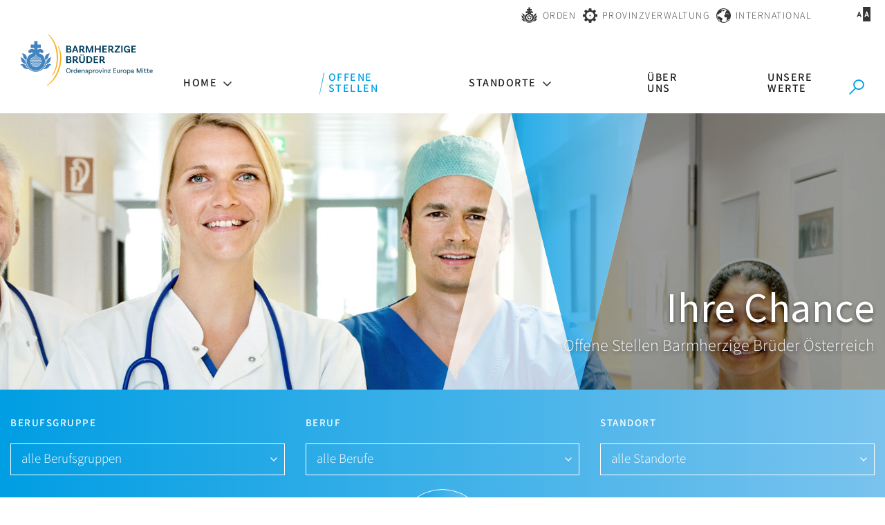

--- FILE ---
content_type: text/html; charset=UTF-8
request_url: https://www.barmherzige-brueder.at/portal/karriere/jobs?ts=1630324624
body_size: 16402
content:






    
<!DOCTYPE html>





    



<html lang="de">
<head>
<!-- PreScripts -->
    



    <script>var orejimeConfig = {"privacyPolicyUrl":"\/datenschutz","htmlTexts":true,"forceModal":false,"forceBanner":true,"groupByPurpose":true,"purposes":[{"id":"analytics","title":"Analyse","purposes":[{"id":"googleanalytics","title":"Google Analytics","description":"Google Analytics (GA) ist ein Trackingtool des US-amerikanischen Unternehmens Google LLC, das der Datenverkehrsanalyse von Webseiten (Webanalyse) dient.","cookies":["googleanalytics"],"onAccept":function() { window.dataLayer = window.dataLayer || [];function gtag(){dataLayer.push(arguments);}gtag('consent', 'update', {'analytics_storage': 'granted'}); }},{"id":"matomo","title":"Matomo","description":"Matomo ist ein Webanalytics Tool f\u00fcr das Tracking von Besuchern auf Webseiten.","cookies":["matomo"]},{"id":"yumpu","title":"Yumpu","description":"Yumpu ist ein Tool zum Erstellen und Abrufen von bl\u00e4tterbaren PDFs.","cookies":["yumpu"]}]},{"id":"other","title":"Sonstiges","purposes":[{"id":"googlemaps","title":"Google Maps","description":"Google Maps ist ein Online-Kartendienst des US-amerikanischen Unternehmens Google LLC.","cookies":["googlemaps"],"isMandatory":true,"default":true},{"id":"googletagmanager","title":"Google Tag Manager","description":"Mit Google Tag Manager k\u00f6nnen Vermarkter Website-Tags hinzuf\u00fcgen und aktualisieren, einschlie\u00dflich Analyse und Remarketing.","cookies":["googletagmanager"]}]},{"id":"socialmedia","title":"Social Media","purposes":[{"id":"Meta","title":"Meta","description":"Meta ist ein soziales Netzwerk, das vom gleichnamigen US-amerikanischen Unternehmen Meta Inc. betrieben wird.","cookies":["Meta"]},{"id":"X (ehemals Twitter)","title":"X (ehemals Twitter)","description":"X (ehemals Twitter) ist ein Mikrobloggingdienst des Unternehmens Twitter Inc.","cookies":["X (ehemals Twitter)"]},{"id":"youtube","title":"Youtube","description":"Die Benutzer k\u00f6nnen auf dem Portal kostenlos Videoclips ansehen, bewerten, kommentieren und selbst hochladen.","cookies":["youtube"],"default":true}]},{"id":"essential","title":"Systemtechnische Notwendigkeit","purposes":[{"id":"siteswift","title":"siteswift.connected","description":"siteswift.connected - web development framework","cookies":["siteswift"],"isMandatory":true}]}],"orejimeElement":"#orejime","cookie":{"name":"orejime","duration":365,"sameSite":"strict"},"translations":{"banner":{"configure":"meine Auswahl","accept":"ich stimme zu","decline":"nur notwendige Cookies"}}};

// Set up consent tracking for Orejime
window.addEventListener('DOMContentLoaded', function() {
    var pingUrl = 'https://www.barmherzige-brueder.at/action/cookieconsent/ping';

    // Check if Orejime is available
    if (!window.orejime || !window.orejime.manager) {
        if (window.console && window.console.warn) {
            console.warn('Orejime not initialized');
        }
        return;
    }

    // Helper function to send tracking ping (matching Klaro's implementation)
    function sendTrackingPing() {
        var xhr = new XMLHttpRequest();
        xhr.open('POST', pingUrl, true);
        // Generate random consent ID like Klaro does
        var consentId = (Date.now() + Math.random() * 1000000) % 12345676543;
        xhr.setRequestHeader('X-Log-Consent-Id', consentId.toString());
        xhr.send();
    }

    // Track consent updates
    window.orejime.manager.on('update', function(updatedConsents, allConsents) {
        sendTrackingPing();
    });

    // Track consent clears (reset to defaults)
    window.orejime.manager.on('clear', function() {
        sendTrackingPing();
    });
});
</script>
            <script>
            // Define dataLayer and the gtag function.
            window.dataLayer = window.dataLayer || [];
            function gtag(){dataLayer.push(arguments);}

            // Set default consent to 'denied' as a placeholder
            // Determine actual values based on your own requirements
            gtag('consent', 'default', {
            'ad_storage': 'denied',
            'ad_user_data': 'denied',
            'ad_personalization': 'denied',
            'analytics_storage': 'denied'
            });
        </script>
    


<!-- Standard -->



<template data-purpose="googleanalytics">
    </template>


                            
                                            
    <title>Offene Stellen der Barmherzigen Brüder Österreich</title>
<link rel="stylesheet" type="text/css" href="/swstatic-260127035516/resources/libs/orejime/v3/orejime-standard.css" media="all">
<link rel="stylesheet" type="text/css" href="/swstatic-260127035516/styles/portal/external_resources.css" media="all">
<link rel="stylesheet" type="text/css" href="/swstatic-260127035516/styles/portal/jqueryUI/smoothness/jquery-ui.default.css" media="all">
<link rel="stylesheet" type="text/css" href="/swstatic-260127035516/styles/portal/jqueryUI/smoothness/jquery-ui.overwrite.css" media="all">
<link rel="stylesheet" type="text/css" href="/swstatic-260127035516/swscripts/bower/dist/magnific-popup/magnific-popup.css" media="all">
<link rel="stylesheet" type="text/css" href="/swstatic-260127035516/swscripts/bower/custom/magnific-popup/magnific-popup-site.custom.css" media="all">
<link rel="stylesheet" type="text/css" href="/swstatic-260127035516/swscripts/bower/custom/animate.css/animate.min.css" media="all">
<link rel="stylesheet" type="text/css" href="/swstatic-260127035516/styles/portal/styles.css" media="all">
<link rel="stylesheet" type="text/css" href="/swstatic-260127035516/styles/portal/color_1.css" media="all">
<link rel="stylesheet" type="text/css" href="/swstatic-260127035516/styles/portal/swiper7.min.css" media="all">
<script language="javascript" type="text/javascript" src="/swstatic-260127035516/swscripts/jquery/jquery.js"></script>
<script language="javascript" type="text/javascript" src="/swstatic-260127035516/swscripts/jquery/ui/jquery.ui.js"></script>
<script language="javascript" type="text/javascript" src="/swstatic-260127035516/resources/libs/orejime/v3/orejime-standard-de.js"></script>
<script language="javascript" type="text/javascript" src="/swstatic-260127035516/swscripts/jquery/plugins/parallax/parallax.min.js"></script>
<script language="javascript" type="text/javascript" src="/swstatic-260127035516/swscripts/bower/dist/magnific-popup/jquery.magnific-popup.js"></script>
<script language="javascript" type="text/javascript" src="/swstatic-260127035516/swscripts/jquery/plugins/prettyPhoto/jquery.prettyPhoto.js"></script>
<script language="javascript" type="text/javascript" src="/swstatic-260127035516/swscripts/std/stdHTMLhead.js"></script>
<script language="javascript" type="text/javascript" src="/swstatic-260127035516/swscripts/bower/dist/waypoints/v4/lib/jquery.waypoints.min.js"></script>
<script language="javascript" type="text/javascript" src="/swstatic-260127035516/swscripts/bower/dist/css-element-queries/ResizeSensor.js"></script>
<script language="javascript" type="text/javascript" src="/swstatic-260127035516/swscripts/bower/dist/css-element-queries/ElementQueries.js"></script>
<script language="javascript" type="text/javascript" src="/swstatic-260127035516/swscripts/wai/waiNavigationMobile.js"></script>
<script language="javascript" type="text/javascript" src="/swstatic-260127035516/swscripts/wai/waiNavigation.js"></script>
<script language="javascript" type="text/javascript" src="/swstatic-260127035516/swscripts/custom/focustrap.js"></script>
<script language="javascript" type="text/javascript" src="/swstatic-260127035516/swscripts/jquery/plugins/swiper/swiper7.min.js"></script>
<script language="javascript" type="text/javascript" src="/swstatic-260127035516/swscripts/jquery/plugins/formValidator/jquery.validationEngine.js"></script>
<script language="javascript" type="text/javascript" src="/swstatic-260127035516/swscripts/jquery/plugins/formValidator/jquery.validationEngine-de.js"></script>
<script language="javascript" type="text/javascript" src="/swstatic-260127035516/swscripts/jquery/plugins/formValidator/other-validations.js"></script>
<script language="javascript" type="text/javascript" src="/swstatic-260127035516/swscripts/std/navtree.js"></script>
<script language="javascript" type="text/javascript">try { $( document ).ready(function() { $("form").append($("<input type='hidden' name='csrf-auto-token' value='a5c0456f9fd58fe4'>")); $.ajaxPrefilter(function( options ) { if ( !options.beforeSend) { options.beforeSend = function (xhr) { xhr.setRequestHeader('X-CSRF-TOKEN', 'a5c0456f9fd58fe4');}}});}); } catch (err) {}</script>

    <meta property="og:type"                content="object">
    <meta property="og:title"               content="Offene Stellen der Barmherzigen Brüder Österreich ">
    <meta property="og:description"         content="Hier finden Sie Ihre Berufung.">

    <meta property="og:image"               content="https://www.barmherzige-brueder.at/storage/img/navimg_23070_displayO_img.jpg">
    <meta property="og:url"                 content="">

            <meta name="robots"                 content="index">
                <meta name="robots"                 content="follow">
            <meta name="robots"                 content="noodp">

    <meta name="language"                   content="de">
    <meta name="title"                      content="Offene Stellen der Barmherzigen Brüder Österreich">
    <meta name="description"                content="Hier finden Sie alle offenen Stellen der Barmherzigen Brüder Österreich.">
    <meta name="keywords"                   content="">
    <meta name="author"                     content="">
    <meta name="copyright"                  content="Barmherzige Brüder Österreich">
    <meta name="DC.Title"                   content="Offene Stellen der Barmherzigen Brüder Österreich">
    <meta name="DC.Description"             content="Hier finden Sie alle offenen Stellen der Barmherzigen Brüder Österreich.">
    <meta name="DC.Creator"                 content="">
    <meta name="DC.Language"                content="de">
    <meta name="DC.Rights"                  content="Barmherzige Brüder Österreich">
    <meta name="DC.Subject"                 content="">



    <meta name="sw-searchkey"               content="karriere">

<meta name="generator"                      content="siteswift-CMS, (c)1999-2026 www.siteswift.com">
<meta name="designer"                       content="Agentur Zeitpunkt Mediendesign und -produktion GmbH">

<meta http-equiv="X-UA-Compatible"          content="IE=edge">
<meta name="format-detection"               content="telephone=no">
<meta name="viewport"                       content="width=device-width, initial-scale=1">

<!--  Favicon  -->

    <link rel="shortcut icon" href="/storage/img/12/6a/asset-3ab51546fcb5b6953457.png" type="image/x-icon">
<!-- Stylesheet -->











<style type="text/css">
            </style>

    <style type="text/css">
        .applicationList .listItem:before {
line-height: 3.4rem;
}

#searchBox label {
top: 14px;
}

.joblinkbar ul li a .linktext.symbol_e921:before { /*apple*/
font-size: 3.4rem;
}

/*schneidmich 14.04.21 fix blue borders*/

@media (max-width: 992px) {
  
	.bluecolumn>div>div>div.row>div.column:first-child:after {
	  right: calc((100vw - 100%)/-2);
      display: block;
      content: '';
      position: absolute;
      height: 100%;
      width: 100vw;
      top: 0;
      background-color: #f8f8f8;
  	}

}
    </style>




    

<!-- PostScripts -->















<script type="text/javascript">

    //--- preventScroll : START ---
    // prevent browser scrolling to element if hash exists in url - use function "swScrollTo" instead
    // to top right away
    if (window.location.hash) scroll(0, 0);

    // void some browsers issue
    setTimeout(scroll(0, 0), 1);
    //--- preventScroll : END ---

    // Globale Variable zur Unterscheidung der letzten Eingabeart
    let lastInteractionWasKeyboard = false;

    window.addEventListener('keydown', () => lastInteractionWasKeyboard = true);
    window.addEventListener('mousedown', () => lastInteractionWasKeyboard = false);

    /*
    * INITIALIZE WAI NAV
    * */
    document.addEventListener("DOMContentLoaded", () => {
        // waiNavigation (navID, navClass)
        const mainnavMobileBox = new waiNavigationMobile('mainnavMobileBox', 'treeMobile');
        const bottomnavMobileBox = new waiNavigationMobile('bottomnavMobileBox', 'treeMobile');
        const mainnavBox = new waiNavigation('mainnavBox', 'treeMenu');
    });


    $(document).ready(function() {

        // --- check hash url and scroll to id ---
        var targetHash = window.location.hash;

        if ($(targetHash).length > 0) {
            var headerHeight = $("#topBox").height();
            swScrollTo(targetHash, -(headerHeight + 50));
        }

        // --- Set Focus to Top with Toplink ---
        document.querySelector("#topLink").addEventListener("click", function(e) {
            e.preventDefault();
            const target = document.querySelector("#headerBox a");
            if(target) {
                target.focus();
            }
        })

        // THIS IS A TEMPORARY FIX FOR EMPTY ACCESSKEYS
        document.querySelectorAll("nav a").forEach(function(el) {
            if(el.accessKey === "") {
                el.removeAttribute("accessKey");
            }
        })

        //--- main nav: remove .children if there is no subsection ---
        $(".treeMenu div.children").each(function(){
            var $subtree = $(this).next("ul");

            if ($subtree.length == 0) {
                $(this).removeClass("children");
                $(this).find("a").removeClass("children");
            }
        });


        //--- mobile nav toggler: start ---
        $(".mobileSidebarHidden .mobileSidebarToggler, .mobileSidebarInitView .mobileSidebarToggler").click(function(){

            $("body").addClass("scrollLock mobileSidebarVisible").removeClass("mobileSidebarHidden");
            $("#topBox").prepend("<div class='clickblocker cbvisible mobileSidebarVisible'></div>");
            $(".mobileSidebarToggler").attr("aria-expanded", "true");
            $("#mobileSidebarWrapper").removeAttr("inert");

            $('#mainnavMobileBox').addClass('is-open')
            if(lastInteractionWasKeyboard) {
                setTimeout(function () {
                    $("#mobileSidebarWrapper .treeMobile a[tabindex='0']").first().focus();
                }, 100);
            }

            $(".clickblocker").click(function(){

                var $elm = $(this);
                $("body").removeClass("scrollLock mobileSidebarVisible mobileSidebarInitView").addClass("mobileSidebarHidden");
                $(".mobileSidebarToggler").attr("aria-expanded", "false");
                $("#mobileSidebarWrapper").attr("inert", "true");
                $elm.addClass("fadeout");
                setTimeout(function(){
                    $elm.remove();
                 }, 700);

            });

        });

        $(document).keydown(function(e) {
            if (e.key === "Escape" || e.keyCode === 27) {
                if ($("body").hasClass("mobileSidebarVisible")) {
                    var $elm = $(".clickblocker");
                    $("body").removeClass("scrollLock mobileSidebarVisible").addClass("mobileSidebarHidden");
                    $(".mobileSidebarToggler").attr("aria-expanded", "false");
                    $("#mobileSidebarWrapper").attr("inert", "true");
                    $elm.addClass("fadeout");
                    setTimeout(function(){
                        $elm.remove();
                    }, 700);

                    if (lastInteractionWasKeyboard) {
                        setTimeout(function () {
                            $(".mobileSidebarToggler").first().focus();
                        }, 100);
                    }
                }
            }
        });


        $(".mobileSidebarVisible .mobileSidebarToggler, .closeMobileSidebar").click(function(){

            var $elm = $(".clickblocker");
            $("body").removeClass("scrollLock mobileSidebarVisible").addClass("mobileSidebarHidden");
            $(".mobileSidebarToggler").attr("aria-expanded", "false");
            $("#mobileSidebarWrapper").attr("inert", "true");
            $elm.addClass("fadeout");
            setTimeout(function(){
                $elm.remove();
             }, 700);

            if(lastInteractionWasKeyboard) {
                setTimeout(function () {
                    $(".mobileSidebarToggler").first().focus();
                }, 100);
            }

        });
        //--- mobile nav toggler: end ---

        //--- mobile nav design: start ---
        $("#mobileSidebarWrapper nav, #institutionSidebarWrapper nav,").each(function(){

            var $navElm = $(this).find("ul:first");

            if ($navElm.find(".innerLink").length < 1) {

                /* -- check if link markup is ul - if not, assign class to first ul -- */
                $navElm.find("li").each(function(){
                    var $subLevel = $(this).find("ul");

                    var kids = this.childNodes;

                    for (var i=0,len=kids.length;i<len;i++) {
                        if (kids[i].nodeName == '#text') {
                            // check if text is empty string
                            var nodeText = $.trim($(kids[i]).text());
                            if (nodeText.length > 1) {
                                // wrap text if not empty string
                                $(kids[i]).wrap('<a class="togglerText"/>');
                            }
                        }
                    }

                if ($subLevel.length > 0) $(this).prepend('<button href="#" class="toggler"></button>');
                    $(this).wrapInner('<div class="innerLink"></div>');
                });

                $navElm.find("a:not('.toggler')").each(function(){
                    var nodeText = $(this).text();
                    $(this).attr('title', nodeText);
                });

                $navElm.find(".togglerText").each(function(){
                    $(this).prev(".toggler").addClass("inline");
                });

                // $navElm.find(".toggler").click(function(){
                //     var $this = $(this);
                //     var $toggleElm = $(this).siblings("ul");
                //
                //     if ($toggleElm.hasClass("opened")) {
                //         $this.removeClass("opened");
                //         $toggleElm.removeClass("opened");
                //         $this.siblings().find(".opened").removeClass("opened");
                //     } else {
                //         $this.addClass("opened");
                //         $toggleElm.addClass("opened");
                //     }
                //
                //     return false;
                // });

                $navElm.find(".togglerText").click(function(){
                    $(this).prev().click();
                });

                // open breadcrumb path
                $navElm.find(".breadcrumb").each(function(){
                    $(this).prev().click();
                });

            }

        });
        //--- mobile nav design: end ---


        //--- mobile nav design: start ---
        $(".treeSub").each(function(){

            var $navElm = $(this).find("ul:first");

            if ($navElm.find(".innerLink").length < 1) {

                /* -- check if link markup is ul - if not, assign class to first ul -- */
                $navElm.find("li").each(function(){
                    var $subLevel = $(this).find("ul");

                    var kids = this.childNodes;

                    for (var i=0,len=kids.length;i<len;i++) {
                        if (kids[i].nodeName == '#text') {
                            // check if text is empty string
                            var nodeText = $.trim($(kids[i]).text());
                            if (nodeText.length > 1) {
                                // wrap text if not empty string
                                $(kids[i]).wrap('<a class="togglerText"/>');
                            }
                        }
                    }

                if ($subLevel.length > 0) $(this).prepend('<a href="#" class="toggler"></a>');
                    $(this).wrapInner('<div class="innerLink"></div>');
                });

                $navElm.find("a:not('.toggler')").each(function(){
                    var nodeText = $(this).text();
                    $(this).attr('title', nodeText);
                });

                $navElm.find(".togglerText").each(function(){
                    $(this).prev(".toggler").addClass("inline");
                });

                // $navElm.find(".toggler").click(function(){
                //     var $this = $(this);
                //     var $toggleElm = $(this).siblings("ul");
                //
                //     if ($toggleElm.hasClass("opened")) {
                //         $this.removeClass("opened");
                //         $toggleElm.removeClass("opened");
                //         $this.siblings().find(".opened").removeClass("opened");
                //     } else {
                //         $this.addClass("opened");
                //         $toggleElm.addClass("opened");
                //     }
                //
                //     return false;
                // });

                $navElm.find(".togglerText").click(function(){
                    $(this).prev().click();
                });

                // open breadcrumb path
                $navElm.find(".breadcrumb").each(function(){
                    $(this).prev().click();
                });

            }

            });
            //--- mobile nav design: end ---

        
        
        fixParallaxPosition();

        //--- media query event handler ---
        if (matchMedia) {
            var sm = window.matchMedia("(min-width: 992px)"); // mobile 768px (xs) | 992px (sm)
            sm.addListener(widthChange);
            widthChange(sm);
        }

        //--- get footer nav height to stretch box if "ul ul > ul" ---
        var fnavHeight = 0;
        $("#footernavBox ul").each(function(){
            var elHeight = $(this).height();
            fnavHeight = elHeight > fnavHeight ? fnavHeight = elHeight : fnavHeight = fnavHeight;
        });
        $("#footernavBox").css("min-height", fnavHeight + "px");

    });

    $(window).load(function(){
            });


    function addGoogleTranslateScript() {
        var googleTranslateScript = document.createElement('script');
        googleTranslateScript.type = 'text/javascript';
        googleTranslateScript.async = true;
        googleTranslateScript.src = '//translate.google.com/translate_a/element.js?cb=googleTranslateElementInit';
        ( document.getElementsByTagName('head')[0] || document.getElementsByTagName('body')[0] ).appendChild( googleTranslateScript );
    }


    function scriptXS() {
        // turn off prettyPhoto - open links in new window instead
        $("a[rel='prettyPhoto']").unbind();
        $("a[rel='prettyPhoto']").attr("target","_blank");
    }

    /* -----===== animationframe: start =====----- */
    var fps = 60;
    var now;
    var then = Date.now();
    var interval = 1000/fps;
    var delta;

    function fixParallaxPosition() {
        requestAnimationFrame(fixParallaxPosition);

        now = Date.now();
        delta = now - then;

        if (delta > interval) {
            then = now - (delta % interval);

            // recalculate parallax position (workaround for content height change)
            $(window).trigger('resize.px.parallax');

                    }

    }
    /* -----===== animationframe: end =====----- */

    

    // media query change
    function widthChange(sm) {

        if (sm.matches) { // window width is at least 768px (xs) | 992px (sm)
            restoreInfoContent();
        } else { // window width is less than 768px (xs) | 992px (sm)
            moveInfoContent();
        }

    }


    // move infoContentBox to sidebar (layout: mobile | tablet)
    function moveInfoContent(sm) {
        //$("#topInfoContentBox").appendTo("#mainnavMobileBox .treeMobile")
    }

    // restore infoContentBox from sidebar (layout: tablet+)
    function restoreInfoContent(sm) {
        //$("#topInfoContentBox").prependTo("#topBox")
    }

    // function for +/- buttons
    function initQtyButton(container) {
        if (container.dataset.qtyInit === "true") return;

        container.insertAdjacentHTML(
            'afterbegin',
            '<button type="button" class="amount-minus" aria-label="Anzahl der Artikel um 1 verringern">-</button>'
        );
        container.insertAdjacentHTML(
            'beforeend',
            '<button type="button" class="amount-plus" aria-label="Anzahl der Artikel um 1 erhöhen">+</button>'
        );

        const minusBtn = container.querySelector('.amount-minus');
        const plusBtn  = container.querySelector('.amount-plus');
        const input    = container.querySelector('input');

        const amountMin = parseInt(input.getAttribute('min')) || 0;
        const amountMax = parseInt(input.getAttribute('max')) || Infinity;

        minusBtn.addEventListener('click', () => {
            let val = parseInt(input.value) - 1;
            input.value = Math.max(val, amountMin);
        });

        plusBtn.addEventListener('click', () => {
            let val = parseInt(input.value) + 1;
            input.value = Math.min(val, amountMax);
        });

        // mark initialized
        container.dataset.qtyInit = "true";
    }




    document.addEventListener('DOMContentLoaded', () => {

        // initial call for existing elements
        document.querySelectorAll('.btnQuantity').forEach(initQtyButton);

        //--- start .btnQuantity observer - watch document ---
        const observer = new MutationObserver(mutations => {
            mutations.forEach(mutation => {

                mutation.addedNodes.forEach(node => {
                    if (node.nodeType !== 1) return;
                    if (node.matches && node.matches('.btnQuantity')) {
                        initQtyButton(node);
                    }
                    node.querySelectorAll?.('.btnQuantity').forEach(initQtyButton);
                });
            });
        });

        observer.observe(document.body, {
            childList: true,
            subtree: true
        });

        //--- animate items when they scroll into view ---
        $('[data-animation-effect]').waypoint(function(directions) {
            var self = this.element;
            $(self).addClass("animated " + $(self).attr('data-animation-effect'));
        },{
            triggerOnce: true,
            offset:'90%'
        });

    });


</script>








<style type="text/css">
    
    
    </style>


    <!-- themecolors -->
    <style type="text/css">

                                                                                        #topBox {
            box-shadow: 0 0 0 rgba(0,0,0,0);
        }
                                
    </style>










    <template data-purpose="googleanalytics">

        
            <script>

                (function(i,s,o,g,r,a,m){i['GoogleAnalyticsObject']=r;i[r]=i[r]||function(){
                (i[r].q=i[r].q||[]).push(arguments)},i[r].l=1*new Date();a=s.createElement(o),
                m=s.getElementsByTagName(o)[0];a.async=1;a.src=g;m.parentNode.insertBefore(a,m)
                })(window,document,'script','//www.google-analytics.com/analytics.js','ga');


                    
                                            // Disable tracking if the opt-out cookie exists - START
                            var disableStr = 'ga-disable-UA-36592966-4';
                            if (document.cookie.indexOf(disableStr + '=true') > -1) window[disableStr] = true;
                        // Disable tracking if the opt-out cookie exists - END

                        ga('create', 'UA-36592966-4', 'auto', 't1');
                        ga('t1.set', 'forceSSL', true);
                        ga('t1.set', 'anonymizeIp', true);
                        ga('t1.send', 'pageview');
                    
                                            // Disable tracking if the opt-out cookie exists - START
                            var disableStr2 = 'ga-disable-UA-36592966-1';
                            if (document.cookie.indexOf(disableStr2 + '=true') > -1) window[disableStr2] = true;
                        // Disable tracking if the opt-out cookie exists - END

                        ga('create', 'UA-36592966-1', 'auto', 't2');
                        ga('t2.set', 'forceSSL', true);
                        ga('t2.set', 'anonymizeIp', true);
                        ga('t2.send', 'pageview');
                    
                    

                $(document).ready(function() {
                    //track all downloadlinks and send a "Download" "Click" Event to google analytics
                    $("a").filter(function () {
                        return /.*\/dl\/.*/.test(this.href);
                    }).click(function () {

                        var tmp = /.*\/dl\/.*\/(.*)/.test(this.href);
                        var filename = tmp[1];

                        
                                                    ga('t1.send', 'event', 'download', 'click', filename);
                        
                                                    ga('t2.send', 'event', 'download', 'click', filename);
                        
                        
                    });
                });
            </script>

        
    </template>


<template data-purpose="matomo">
    <!-- Matomo -->
    <script>
        var _paq = window._paq = window._paq || [];
        _paq.push(['trackPageView']);
        _paq.push(['enableLinkTracking']);
        _paq.push(['FormAnalytics::scanForForms']);

        (function() {
            var u='https://analyse.barmherzige-brueder.at/';
            _paq.push(['setTrackerUrl', u+'matomo.php']);
            _paq.push(['setSiteId', '1']);
            var d=document, g=d.createElement('script'), s=d.getElementsByTagName('script')[0];
            g.async=true; g.src=u+'matomo.js'; s.parentNode.insertBefore(g,s);

            
        })();
    </script>
    <!-- End Matomo Code -->
</template>


    <meta name="facebook-domain-verification" content="jmrzyws1ntka5vxkbo2y1vbxv0ctem" />

<!-- section-path: portal/karriere/jobs -->
<!-- section-id: 23070 -->
<!-- section-request-type: none -->
<!-- section-request-id: 0 -->
</head>
<body class="pagebuilderpage mobileSidebarInitView institutionSidebarInitView colorscheme_1" id="startBox">
<div id="mmenuwrapper">






<div id="printHeaderBox"></div>
<!-- *** HEADERBOX: Anfang *** -->
<div id="headerBox" class="noprint">
    <!-- Seitenbereiche: Anfang -->
    <span class="sr-only">Seitenbereiche:</span>
    <ul>
        <li><a href="#contentBox" accesskey="0">zum Inhalt [Alt+0]</a></li>
        <li><a href="#mainnavBox" accesskey="1">zum Hauptmenü [Alt+1]</a></li>
    </ul>
    <!-- Seitenbereiche: Ende -->
</div>
<!-- *** HEADERBOX: Ende *** -->

<!-- *** MAIN-LAYOUT: Anfang *** -->

    <!-- *** MOBILE NAVIGATION SIDEBAR: Anfang *** -->
        <div id="mobileSidebarWrapper" class="visible-xs visible-sm noprint" data-sw-noindex="noindex" inert>

            <div class="closeMobileSidebarContainer">
                <button class="closeMobileSidebar"><span class="hidden">Menü schließen</span></button>
            </div>

            <div id="mobileSidebarBox">

                <nav id="mainnavMobileBox">

                    
                        

<div class="treeMobile"><ul class="ul1 firstul"><li class="li1 firstrow"><a href="https://www.barmherzige-brueder.at/portal/karriere/berufsinformation" class="children  firstrow item1 approved">Home</a><ul class="ul1 firstul"><li class="li1 firstrow"><a href="https://www.barmherzige-brueder.at/portal/karriere/berufsinformation/medizinischeberufe" class="children  firstrow item1 approved">Medizinische Berufe</a></li><li class="li2"><a href="https://www.barmherzige-brueder.at/portal/karriere/berufsinformation/pflegeberufe" class="children  item2 approved">Pflegeberufe</a></li><li class="li3"><a href="https://www.barmherzige-brueder.at/portal/karriere/berufsinformation/sozialberufe" class="children  item3 approved">Soziale und p&auml;dagogische Berufe</a></li><li class="li4"><a href="https://www.barmherzige-brueder.at/portal/karriere/berufsinformation/wirtschaftsberufe" class="children  item4 approved">Wirtschaftliche und technische Berufe</a></li><li class="li5 lastrow"><a href="https://www.barmherzige-brueder.at/portal/karriere/berufsinformation/sonstigeberufe" class="children  lastrow item5 approved">Praktikum, Zivildienst, Ehrenamt</a></li></ul></li><li class="li2"><a href="https://www.barmherzige-brueder.at/portal/karriere/jobs" class="selected  item2 approved">Offene Stellen</a></li><li class="li3"><a href="https://www.barmherzige-brueder.at/portal/karriere/standorte" class="children  item3 approved">Standorte</a><ul class="ul2 lastul"><li class="li1 firstrow"><a href="https://www.barmherzige-brueder.at/portal/karriere/standorte/burgenland" class="children  firstrow item1 approved">Burgenland</a><ul class="ul1 firstul"><li class="li1 firstrow"><a href="https://www.barmherzige-brueder.at/portal/karriere/standorte/burgenland/eisenstadtkhapotheke" class="children  firstrow item1 approved">Eisenstadt: Krankenhaus, Apotheke</a></li><li class="li2 lastrow"><a href="https://www.barmherzige-brueder.at/portal/karriere/standorte/burgenland/frauenkirchen" class="children  lastrow item2 approved">Frauenkirchen: Unfallambulanz</a></li></ul></li><li class="li2"><a href="https://www.barmherzige-brueder.at/portal/karriere/standorte/kaernten" class="children  item2 approved">K&auml;rnten</a><ul class="ul2"><li class="li1 firstrow"><a href="https://www.barmherzige-brueder.at/portal/karriere/standorte/kaernten/klagenfurtkh" class="children  firstrow item1 approved">Klagenfurt: Elisabethinen-Krankenhaus</a></li><li class="li2"><a href="https://www.barmherzige-brueder.at/portal/karriere/standorte/kaernten/stveitcaresolutions" class="children  item2 approved">St. Veit/Glan: Care Solutions</a></li><li class="li3 lastrow"><a href="https://www.barmherzige-brueder.at/portal/karriere/standorte/kaernten/stveitkh" class="children  lastrow item3 approved">St. Veit/Glan: Krankenhaus</a></li></ul></li><li class="li3"><a href="https://www.barmherzige-brueder.at/portal/karriere/standorte/niederoesterreich" class="children  item3 approved">Nieder&ouml;sterreich</a><ul class="ul3"><li class="li1 firstrow"><a href="https://www.barmherzige-brueder.at/portal/karriere/standorte/niederoesterreich/kritzendorf" class="children  firstrow item1 approved">Kritzendorf: Pflege Betreuen Wohnen</a></li><li class="li2 lastrow"><a href="https://www.barmherzige-brueder.at/portal/karriere/standorte/niederoesterreich/wallseelw" class="children  lastrow item2 approved">Wallsee: Lebenswelt</a></li></ul></li><li class="li4"><a href="https://www.barmherzige-brueder.at/karriere/oberoesterreich" class="children  item4 approved">Ober&ouml;sterreich</a><ul class="ul4"><li class="li1 firstrow"><a href="https://www.barmherzige-brueder.at/portal/karriere/standorte/oberoesterreich/linzkh" class="children  firstrow item1 approved">Linz: Krankenhaus, Labor, Apotheke, Optik</a></li><li class="li2"><a href="https://www.barmherzige-brueder.at/portal/karriere/standorte/oberoesterreich/linzsh" class="children  item2 approved">Linz: Seniorenheim Franziskusschwestern</a></li><li class="li3"><a href="https://www.barmherzige-brueder.at/portal/karriere/standorte/oberoesterreich/pinsdorflw" class="children  item3 approved">Pinsdorf: Lebenswelt</a></li><li class="li4"><a href="https://www.barmherzige-brueder.at/portal/karriere/standorte/oberoesterreich/schaerdingkur" class="children  item4 approved">Sch&auml;rding: Kurhaus</a></li><li class="li5 lastrow"><a href="https://www.barmherzige-brueder.at/portal/karriere/standorte/oberoesterreich/schenkenfeldenlw" class="children  lastrow item5 approved">Schenkenfelden: Lebenswelt</a></li></ul></li><li class="li5"><a href="https://www.barmherzige-brueder.at/portal/karriere/standorte/salzburg" class="children  item5 approved">Salzburg</a><ul class="ul5"><li class="li1 firstrow"><a href="https://www.barmherzige-brueder.at/portal/karriere/standorte/salzburg/salzburgkh" class="children  firstrow item1 approved">Salzburg: Krankenhaus</a></li><li class="li2 lastrow"><a href="https://www.barmherzige-brueder.at/portal/karriere/standorte/salzburg/salzburghospiz" class="children  lastrow item2 approved">Salzburg: Hospiz</a></li></ul></li><li class="li6"><a href="https://www.barmherzige-brueder.at/portal/karriere/standorte/steiermark" class="children  item6 approved">Steiermark</a><ul class="ul6"><li class="li1 firstrow"><a href="https://www.barmherzige-brueder.at/portal/karriere/standorte/steiermark/stmkgesundheitszentren" class="firstrow item1 approved">STMK: Gesundheitszentren</a></li><li class="li2"><a href="https://www.barmherzige-brueder.at/portal/karriere/standorte/steiermark/grazapo" class="children  item2 approved">Graz: Apotheke</a></li><li class="li3"><a href="https://www.barmherzige-brueder.at/portal/karriere/standorte/steiermark/grazkiga" class="children  item3 approved">Graz: Kindergarten</a></li><li class="li4"><a href="https://www.barmherzige-brueder.at/portal/karriere/standorte/steiermark/grazkh" class="children  item4 approved">Graz: Krankenhaus</a></li><li class="li5"><a href="https://www.barmherzige-brueder.at/portal/karriere/standorte/steiermark/steiermarklw" class="children  item5 approved">Lebenswelten Steiermark</a></li><li class="li6 lastrow"><a href="https://www.barmherzige-brueder.at/portal/karriere/standorte/steiermark/walkabout" class="children  lastrow item6 approved">Walkabout</a></li></ul></li><li class="li7"><a href="https://www.barmherzige-brueder.at/portal/karriere/standorte/wien" class="children  item7 approved">Wien</a><ul class="ul7"><li class="li1 firstrow"><a href="https://www.barmherzige-brueder.at/portal/karriere/standorte/wien/wienkh" class="children  firstrow item1 approved">Krankenhaus</a></li><li class="li2"><a href="https://www.barmherzige-brueder.at/portal/karriere/standorte/wien/wiendialyse" class="children  item2 approved">Wien: Dialysezentrum</a></li><li class="li3 lastrow"><a href="https://www.barmherzige-brueder.at/portal/karriere/standorte/wien/wienpflegeakademie" class="children  lastrow item3 approved">Wien: Pflegeakademie</a></li></ul></li><li class="li8 lastrow"><a href="https://www.barmherzige-brueder.at/portal/karriere/standorte/oesterreich" class="children  lastrow item8 approved">&Ouml;sterreich &ndash; Zentrale Services</a><ul class="ul8 lastul"><li class="li1 firstrow"><a href="https://www.barmherzige-brueder.at/portal/karriere/standorte/oesterreich/wienprovinzverwaltung" class="children  firstrow item1 approved">Wien: Provinzverwaltung</a></li><li class="li2 lastrow"><a href="https://www.barmherzige-brueder.at/portal/karriere/standorte/oesterreich/itservices" class="children  lastrow item2 approved">&Ouml;: IT-Services</a><ul class="ul1 firstul"><li class="li1 firstrow"><a href="https://www.barmherzige-brueder.at/portal/karriere/standorte/oesterreich/itservices/jobs" class="firstrow item1 approved">jobs</a></li></ul></li></ul></li></ul></li><li class="li4"><a href="https://www.barmherzige-brueder.at/portal/karriere/ueberuns" class="children  item4 approved">&Uuml;ber uns</a></li><li class="li5 lastrow"><a href="https://www.barmherzige-brueder.at/portal/karriere/unserewerte" class="lastrow item5 approved">Unsere Werte</a></li></ul></div>



                    
                </nav>

                <nav id="bottomnavMobileBox">
                    

<div class="treeMobile"><ul class="ul1 firstul"><li class="li1 firstrow"><a href="https://www.barmherzige-brueder.at/portal/karriere/barrierefreiheit" class="firstrow item1 approved">Barrierefreiheit</a></li><li class="li2"><a href="https://www.barmherzige-brueder.at/site/oesterreich/datenschutz" class="item2 approved">Datenschutz</a></li><li class="li3"><a href="https://www.barmherzige-brueder.at/portal/oesterreich/impressum" class="item3 approved">Impressum</a></li><li class="li4 lastrow"><a href="https://www.barmherzige-brueder.at/hinweisgeber" class="lastrow item4 approved" target="_blank">Hinweisgeber</a></li></ul></div>


                </nav>

                <nav id="topnavMobileBox">
                    <ul>
    
        
                                        
                                                                                            
                                                                                        
                        
                                                        
                    <li>
                <a href="https://www.barmherzige-brueder.at/orden/home" target="_blank">
                    <i class="symfont-granatapfel" aria-hidden="true"></i>                    <span>Orden</span>
                </a>
            </li>
        
    
        
                                        
                                                                                            
                                                                                        
                        
                                                        
                    <li>
                <a href="https://www.barmherzige-brueder.at/site/oesterreich/provinzverwaltung" target="_blank">
                    <i class="symfont-topnav-provinzverwaltung" aria-hidden="true"></i>                    <span>Provinzverwaltung</span>
                </a>
            </li>
        
    
        
                                        
                                                                                            
                                                                                                    
                    <li>
                <a href="https://www.ohsjd.org/" target="_blank">
                    <i class="symfont-topnav-international" aria-hidden="true"></i>                    <span>International</span>
                </a>
            </li>
        
    
        
                                        
                                                                                            
                                                
        
    
        
                                        
                                                                                            
                                                
        
    </ul>                </nav>

            </div>

        </div>
    <!-- *** MOBILE NAVIGATION SIDEBAR: Ende *** -->



            <header id="topBox" class="noprint">

                <div id="topInfoContentBox" class="hidden-xs hidden-sm">
                    <div class="container">
                        <div class="row">
                            <div class="col-sm-12">
                                <div id="topInfoBox">
                                    <div id="topnavBox">
                                        <ul>
    
        
                                        
                                                                                            
                                                                                        
                        
                                                        
                    <li>
                <a href="https://www.barmherzige-brueder.at/orden/home" target="_blank">
                    <i class="symfont-granatapfel" aria-hidden="true"></i>                    <span>Orden</span>
                </a>
            </li>
        
    
        
                                        
                                                                                            
                                                                                        
                        
                                                        
                    <li>
                <a href="https://www.barmherzige-brueder.at/site/oesterreich/provinzverwaltung" target="_blank">
                    <i class="symfont-topnav-provinzverwaltung" aria-hidden="true"></i>                    <span>Provinzverwaltung</span>
                </a>
            </li>
        
    
        
                                        
                                                                                            
                                                                                                    
                    <li>
                <a href="https://www.ohsjd.org/" target="_blank">
                    <i class="symfont-topnav-international" aria-hidden="true"></i>                    <span>International</span>
                </a>
            </li>
        
    
        
                                        
                                                                                            
                                                
        
    
        
                                        
                                                                                            
                                                
        
    </ul>                                    </div>
                                    <div id="waiBox">


<ul class="nospacing waisettings">
            <li class="color color2 c_contrast"><a href="/common/pagebuilder_detail.siteswift?so=all&do=all&c=setpref&d=color%3A2&s=23070&t=a5c0456f9fd58fe4" title="Kontrastfarben"><i class="symfont-contrast"></i><span class="hidden">Kontrastfarben</span></a></li>
</ul></div>
                                                                    </div>
                            </div>
                        </div>
                    </div>
                </div>

            <div id="mainHeaderBox">
                <div class="container">
                    <div class="row">
                        <div class="col-sm-12">
                            <div id="mainHeaderContentBox">
                                <div id="homelinkBox">
                                    <a href='https://www.barmherzige-brueder.at/portal/karriere/berufsinformation'><img src="/img/b0/cd/635ce5f5b7add2ae84be/Ordensprovinz_Europa_Mitte-LOGO_BHB-Ordensprovinz-Europa-Mitte_RGB.svg" loading="lazy" width="65535" height="30528" alt="Logo der Ordensprovinz" title="Ordensprovinz Europa Mitte / Barmherzige Brüder" style="object-position: 50% 50%;"></a>
                                </div>
                                <nav id="mainnavBox" class="hidden-xs hidden-sm">
                                    <!-- Hauptmenü: Anfang -->
                                    <div class="hidden">Hauptmenü:</div>

                                    
                                        

<div class="treeMenu"><ul class="ul1 firstul"><li class="li1 firstrow"><div class="children  firstrow item1 approved"><a accessKey="" onclick='this.blur();' href="https://www.barmherzige-brueder.at/portal/karriere/berufsinformation" class="children  firstrow item1 approved"><span>Home</span></a></div><ul class="ul1 firstul"><li class="li1 firstrow"><div class="children  firstrow item1 approved"><a accessKey="" onclick='this.blur();' href="https://www.barmherzige-brueder.at/portal/karriere/berufsinformation/medizinischeberufe" class="children  firstrow item1 approved"><span>Medizinische Berufe</span></a></div></li><li class="li2"><div class="children  item2 approved"><a accessKey="" onclick='this.blur();' href="https://www.barmherzige-brueder.at/portal/karriere/berufsinformation/pflegeberufe" class="children  item2 approved"><span>Pflegeberufe</span></a></div></li><li class="li3"><div class="children  item3 approved"><a accessKey="" onclick='this.blur();' href="https://www.barmherzige-brueder.at/portal/karriere/berufsinformation/sozialberufe" class="children  item3 approved"><span>Soziale und p&auml;dagogische Berufe</span></a></div></li><li class="li4"><div class="children  item4 approved"><a accessKey="" onclick='this.blur();' href="https://www.barmherzige-brueder.at/portal/karriere/berufsinformation/wirtschaftsberufe" class="children  item4 approved"><span>Wirtschaftliche und technische Berufe</span></a></div></li><li class="li5 lastrow"><div class="children  lastrow item5 approved"><a accessKey="" onclick='this.blur();' href="https://www.barmherzige-brueder.at/portal/karriere/berufsinformation/sonstigeberufe" class="children  lastrow item5 approved"><span>Praktikum, Zivildienst, Ehrenamt</span></a></div></li></ul></li><li class="li2"><div class="selected  item2 approved"><a accessKey="" onclick='this.blur();' href="https://www.barmherzige-brueder.at/portal/karriere/jobs" class="selected  item2 approved"><span>Offene Stellen</span></a></div></li><li class="li3"><div class="children  item3 approved"><a accessKey="" onclick='this.blur();' href="https://www.barmherzige-brueder.at/portal/karriere/standorte" class="children  item3 approved"><span>Standorte</span></a></div><ul class="ul2 lastul"><li class="li1 firstrow"><div class="children  firstrow item1 approved"><a accessKey="" onclick='this.blur();' href="https://www.barmherzige-brueder.at/portal/karriere/standorte/burgenland" class="children  firstrow item1 approved"><span>Burgenland</span></a></div><ul class="ul1 firstul"><li class="li1 firstrow"><div class="children  firstrow item1 approved"><a accessKey="" onclick='this.blur();' href="https://www.barmherzige-brueder.at/portal/karriere/standorte/burgenland/eisenstadtkhapotheke" class="children  firstrow item1 approved"><span>Eisenstadt: Krankenhaus, Apotheke</span></a></div></li><li class="li2 lastrow"><div class="children  lastrow item2 approved"><a accessKey="" onclick='this.blur();' href="https://www.barmherzige-brueder.at/portal/karriere/standorte/burgenland/frauenkirchen" class="children  lastrow item2 approved"><span>Frauenkirchen: Unfallambulanz</span></a></div></li></ul></li><li class="li2"><div class="children  item2 approved"><a accessKey="" onclick='this.blur();' href="https://www.barmherzige-brueder.at/portal/karriere/standorte/kaernten" class="children  item2 approved"><span>K&auml;rnten</span></a></div><ul class="ul2"><li class="li1 firstrow"><div class="children  firstrow item1 approved"><a accessKey="" onclick='this.blur();' href="https://www.barmherzige-brueder.at/portal/karriere/standorte/kaernten/klagenfurtkh" class="children  firstrow item1 approved"><span>Klagenfurt: Elisabethinen-Krankenhaus</span></a></div></li><li class="li2"><div class="children  item2 approved"><a accessKey="" onclick='this.blur();' href="https://www.barmherzige-brueder.at/portal/karriere/standorte/kaernten/stveitcaresolutions" class="children  item2 approved"><span>St. Veit/Glan: Care Solutions</span></a></div></li><li class="li3 lastrow"><div class="children  lastrow item3 approved"><a accessKey="" onclick='this.blur();' href="https://www.barmherzige-brueder.at/portal/karriere/standorte/kaernten/stveitkh" class="children  lastrow item3 approved"><span>St. Veit/Glan: Krankenhaus</span></a></div></li></ul></li><li class="li3"><div class="children  item3 approved"><a accessKey="" onclick='this.blur();' href="https://www.barmherzige-brueder.at/portal/karriere/standorte/niederoesterreich" class="children  item3 approved"><span>Nieder&ouml;sterreich</span></a></div><ul class="ul3"><li class="li1 firstrow"><div class="children  firstrow item1 approved"><a accessKey="" onclick='this.blur();' href="https://www.barmherzige-brueder.at/portal/karriere/standorte/niederoesterreich/kritzendorf" class="children  firstrow item1 approved"><span>Kritzendorf: Pflege Betreuen Wohnen</span></a></div></li><li class="li2 lastrow"><div class="children  lastrow item2 approved"><a accessKey="" onclick='this.blur();' href="https://www.barmherzige-brueder.at/portal/karriere/standorte/niederoesterreich/wallseelw" class="children  lastrow item2 approved"><span>Wallsee: Lebenswelt</span></a></div></li></ul></li><li class="li4"><div class="children  item4 approved"><a accessKey="" onclick='this.blur();' href="https://www.barmherzige-brueder.at/karriere/oberoesterreich" class="children  item4 approved"><span>Ober&ouml;sterreich</span></a></div><ul class="ul4"><li class="li1 firstrow"><div class="children  firstrow item1 approved"><a accessKey="" onclick='this.blur();' href="https://www.barmherzige-brueder.at/portal/karriere/standorte/oberoesterreich/linzkh" class="children  firstrow item1 approved"><span>Linz: Krankenhaus, Labor, Apotheke, Optik</span></a></div></li><li class="li2"><div class="children  item2 approved"><a accessKey="" onclick='this.blur();' href="https://www.barmherzige-brueder.at/portal/karriere/standorte/oberoesterreich/linzsh" class="children  item2 approved"><span>Linz: Seniorenheim Franziskusschwestern</span></a></div></li><li class="li3"><div class="children  item3 approved"><a accessKey="" onclick='this.blur();' href="https://www.barmherzige-brueder.at/portal/karriere/standorte/oberoesterreich/pinsdorflw" class="children  item3 approved"><span>Pinsdorf: Lebenswelt</span></a></div></li><li class="li4"><div class="children  item4 approved"><a accessKey="" onclick='this.blur();' href="https://www.barmherzige-brueder.at/portal/karriere/standorte/oberoesterreich/schaerdingkur" class="children  item4 approved"><span>Sch&auml;rding: Kurhaus</span></a></div></li><li class="li5 lastrow"><div class="children  lastrow item5 approved"><a accessKey="" onclick='this.blur();' href="https://www.barmherzige-brueder.at/portal/karriere/standorte/oberoesterreich/schenkenfeldenlw" class="children  lastrow item5 approved"><span>Schenkenfelden: Lebenswelt</span></a></div></li></ul></li><li class="li5"><div class="children  item5 approved"><a accessKey="" onclick='this.blur();' href="https://www.barmherzige-brueder.at/portal/karriere/standorte/salzburg" class="children  item5 approved"><span>Salzburg</span></a></div><ul class="ul5"><li class="li1 firstrow"><div class="children  firstrow item1 approved"><a accessKey="" onclick='this.blur();' href="https://www.barmherzige-brueder.at/portal/karriere/standorte/salzburg/salzburgkh" class="children  firstrow item1 approved"><span>Salzburg: Krankenhaus</span></a></div></li><li class="li2 lastrow"><div class="children  lastrow item2 approved"><a accessKey="" onclick='this.blur();' href="https://www.barmherzige-brueder.at/portal/karriere/standorte/salzburg/salzburghospiz" class="children  lastrow item2 approved"><span>Salzburg: Hospiz</span></a></div></li></ul></li><li class="li6"><div class="children  item6 approved"><a accessKey="" onclick='this.blur();' href="https://www.barmherzige-brueder.at/portal/karriere/standorte/steiermark" class="children  item6 approved"><span>Steiermark</span></a></div><ul class="ul6"><li class="li1 firstrow"><div class="firstrow item1 approved"><a accessKey="" onclick='this.blur();' href="https://www.barmherzige-brueder.at/portal/karriere/standorte/steiermark/stmkgesundheitszentren" class="firstrow item1 approved"><span>STMK: Gesundheitszentren</span></a></div></li><li class="li2"><div class="children  item2 approved"><a accessKey="" onclick='this.blur();' href="https://www.barmherzige-brueder.at/portal/karriere/standorte/steiermark/grazapo" class="children  item2 approved"><span>Graz: Apotheke</span></a></div></li><li class="li3"><div class="children  item3 approved"><a accessKey="" onclick='this.blur();' href="https://www.barmherzige-brueder.at/portal/karriere/standorte/steiermark/grazkiga" class="children  item3 approved"><span>Graz: Kindergarten</span></a></div></li><li class="li4"><div class="children  item4 approved"><a accessKey="" onclick='this.blur();' href="https://www.barmherzige-brueder.at/portal/karriere/standorte/steiermark/grazkh" class="children  item4 approved"><span>Graz: Krankenhaus</span></a></div></li><li class="li5"><div class="children  item5 approved"><a accessKey="" onclick='this.blur();' href="https://www.barmherzige-brueder.at/portal/karriere/standorte/steiermark/steiermarklw" class="children  item5 approved"><span>Lebenswelten Steiermark</span></a></div></li><li class="li6 lastrow"><div class="children  lastrow item6 approved"><a accessKey="" onclick='this.blur();' href="https://www.barmherzige-brueder.at/portal/karriere/standorte/steiermark/walkabout" class="children  lastrow item6 approved"><span>Walkabout</span></a></div></li></ul></li><li class="li7"><div class="children  item7 approved"><a accessKey="" onclick='this.blur();' href="https://www.barmherzige-brueder.at/portal/karriere/standorte/wien" class="children  item7 approved"><span>Wien</span></a></div><ul class="ul7"><li class="li1 firstrow"><div class="children  firstrow item1 approved"><a accessKey="" onclick='this.blur();' href="https://www.barmherzige-brueder.at/portal/karriere/standorte/wien/wienkh" class="children  firstrow item1 approved"><span>Krankenhaus</span></a></div></li><li class="li2"><div class="children  item2 approved"><a accessKey="" onclick='this.blur();' href="https://www.barmherzige-brueder.at/portal/karriere/standorte/wien/wiendialyse" class="children  item2 approved"><span>Wien: Dialysezentrum</span></a></div></li><li class="li3 lastrow"><div class="children  lastrow item3 approved"><a accessKey="" onclick='this.blur();' href="https://www.barmherzige-brueder.at/portal/karriere/standorte/wien/wienpflegeakademie" class="children  lastrow item3 approved"><span>Wien: Pflegeakademie</span></a></div></li></ul></li><li class="li8 lastrow"><div class="children  lastrow item8 approved"><a accessKey="" onclick='this.blur();' href="https://www.barmherzige-brueder.at/portal/karriere/standorte/oesterreich" class="children  lastrow item8 approved"><span>&Ouml;sterreich &ndash; Zentrale Services</span></a></div><ul class="ul8 lastul"><li class="li1 firstrow"><div class="children  firstrow item1 approved"><a accessKey="" onclick='this.blur();' href="https://www.barmherzige-brueder.at/portal/karriere/standorte/oesterreich/wienprovinzverwaltung" class="children  firstrow item1 approved"><span>Wien: Provinzverwaltung</span></a></div></li><li class="li2 lastrow"><div class="children  lastrow item2 approved"><a accessKey="" onclick='this.blur();' href="https://www.barmherzige-brueder.at/portal/karriere/standorte/oesterreich/itservices" class="children  lastrow item2 approved"><span>&Ouml;: IT-Services</span></a></div><ul class="ul1 firstul"><li class="li1 firstrow"><div class="firstrow item1 approved"><a accessKey="" onclick='this.blur();' href="https://www.barmherzige-brueder.at/portal/karriere/standorte/oesterreich/itservices/jobs" class="firstrow item1 approved"><span>jobs</span></a></div></li></ul></li></ul></li></ul></li><li class="li4"><div class="children  item4 approved"><a accessKey="" onclick='this.blur();' href="https://www.barmherzige-brueder.at/portal/karriere/ueberuns" class="children  item4 approved"><span>&Uuml;ber uns</span></a></div></li><li class="li5 lastrow"><div class="lastrow item5 approved"><a accessKey="" onclick='this.blur();' href="https://www.barmherzige-brueder.at/portal/karriere/unserewerte" class="lastrow item5 approved"><span>Unsere Werte</span></a></div></li></ul></div>



                                                                        <div class="hidden noprint"><hr></div>
                                    <!-- Hauptmenü: Ende -->
                                </nav>
                                <div id="searchBox">







<script type="text/javascript" language="javascript">
$(document).ready(function(){
	$("#site_search").validationEngine({
			validationEventTrigger: "submit",
			promptPosition: "bottomLeft"
		});
});

</script>

<form action="/portal/search_list.siteswift?so=site_search_form&amp;do=site_search_form&amp;c=find&amp;s=23070&amp;t=a5c0456f9fd58fe4" method="post" name="site_search" id="site_search">
	<label for="FullText"><i class="symfont-magnifier"></i><span class="hidden">Suche</span></label>
	<input class="validate[required]" type="text" id="FullText" name="FullText" value="">
	<button class="button" type="submit"><i class="symfont-arrow-small"></i><span class="hidden">jetzt suchen</span></button>
</form></div>
                                                                <div id="waiBox" class="visible-xs visible-sm">


<ul class="nospacing waisettings">
            <li class="color color2 c_contrast"><a href="/common/pagebuilder_detail.siteswift?so=all&do=all&c=setpref&d=color%3A2&s=23070&t=a5c0456f9fd58fe4" title="Kontrastfarben"><i class="symfont-contrast"></i><span class="hidden">Kontrastfarben</span></a></li>
</ul></div>
                                <button class="mobileSidebarToggler hidden-md hidden-lg" aria-label="Hauptnavigation" aria-expanded="false" aria-controls="mobileSidebarWrapper"><span class="hidden">Hauptmenü ein-/ausblenden</span></button>
                            </div>
                        </div>
                    </div>
                </div>
            </div>

        </header>
    
    
    <main id="contentBox" class="print fullwidth">
        <!-- Inhalt: Anfang -->
        <span class="hidden">Inhalt:</span>
        
    
    <div class='container-fluid'>
<div class='row row-no-padding 0' 
style=' background-color:0;  padding-top:0px;  padding-bottom:0px;  margin-top:0px;  margin-bottom:0px; '
>
<div class='col-md-12 col-sm-12 col-xs-12 column' 
>


<div class='widget_item'>
<!-- ID: 15348 -->
<!-- TPL: common/mod/mod_widget_tags_imgtext2col.tpl -->
</div> <!-- close widget div -->




</div> <!-- close col div -->
<div class='col-sm-6 col-xs-12 column col-md-12' 
>


<div class='widget_item'>
<!-- ID: 28071 -->
<!-- TPL: common/mod/mod_widget_tags_imgtext2col.tpl -->
</div> <!-- close widget div -->



</div> <!-- close col div -->
<div class='col-md-12 col-sm-12 col-xs-12 column' 
>


<div class='widget_item'>
<!-- ID: 14232 -->
<!-- TPL: common/mod/mod_widget_tags_imgtext2col.tpl -->
</div> <!-- close widget div -->


<div class='widget_item'>
<!-- ID: 4109 -->
<!-- TPL: common/mod/mod_widget_tags_portal_jobsearch_list.tpl -->
    

<div id="inpage_nav_4109" class="widgetItem widget_pagebuilder_portal_jobsearch widget_pagebuilder_portal_jobsearch_list widget_pagebuilder_portal_jobsearch_list_4109"
style="
        ">




    <script type="text/javascript" language="javascript">
        $(document).ready(function () {
            // add hash to paging navigation
            $("#inpage_nav_4109 .modForwardBack a").each(function(){
                clink = $(this).attr('href');
                $(this).attr('href', clink + '#jobresult_4109');
            });
        });
    </script>


            
        <div class="jobimageBox" style="background-image: url('/storage/img/bd/ee/asset-27ed624cf7bcd1efee93.jpg')">

            <div class="container">
            <div class="row">
            <div class="col-sm-12">


                    <div class="imagetext">
                                                    <div class="title">Ihre Chance</div>                                                                            <div class="subtitle">Offene Stellen Barmherzige Brüder Österreich</div>                    </div>


            </div>
            </div>
            </div>

        </div>
    

    
        
        
        


        <script type="text/javascript">
            $(document).ready(function() {

                if ($("#jobgroup_4109").val() !== '') {
                    handleJobgroupChange();
                }
                if ($("#job_4109").val() !== '') {
                    handleJobChange();
                }


                $("#jobgroup_4109").change(function() {
                    handleJobgroupChange();
                });

                $("#job_4109").change(function() {
                    handleJobChange();
                });


            });

            function handleJobgroupChange() {


                $.post('/common/pagebuilder_detail.siteswift?so=site_jobsearch_list_4109&amp;do=site_jobsearch_list_4109&amp;c=xhr_getjobsforjobgroup&amp;s=23070&amp;t=a5c0456f9fd58fe4', {jobgroup: $("#jobgroup_4109").val()}, function(data) {

                    $("#job_4109").find('option').attr('disabled', false);

                    $.each($("#job_4109 option"), function(i) {
                        if (data.indexOf($(this).val()) === -1) {
                            $(this).attr('disabled', true);
                        }
                    });
                    $("#job_4109").find('option[value=""]').attr('disabled', false);
                });
            }

            function handleJobChange() {
                $.post('/common/pagebuilder_detail.siteswift?so=site_jobsearch_list_4109&amp;do=site_jobsearch_list_4109&amp;c=xhr_getjobgroupforjobs&amp;s=23070&amp;t=a5c0456f9fd58fe4', {job: $("#job_4109").val()}, function(data) {

                    $("#jobgroup_4109").find('option').attr('disabled', false);

                    $.each($("#jobgroup_4109 option"), function(i) {
                        if (data.indexOf($(this).val()) === -1) {
                            $(this).attr('disabled', true);
                        }
                    });
                    $("#jobgroup_4109").find('option[value=""]').attr('disabled', false);
                })
            }
        </script>

        <div class="jobsearchBox">
            <form name="jobsearchform" id="jobsearchform" action="/common/pagebuilder_detail.siteswift?so=site_jobsearch_list_4109&amp;do=site_jobsearch_list_4109&amp;c=jobsearch&amp;s=23070&amp;t=a5c0456f9fd58fe4" method="post">
                <div class="container">

                    <div class="formGrid">

                        <div>
                            <label for="jobgroup_4109">Berufsgruppe</label>
                            <select name="jobgroup" id="jobgroup_4109">
                                <option value="" title="alle Berufsgruppen">alle Berufsgruppen</option>
                                <option value="Medizinische Berufe" title="Medizinische Berufe">Medizinische Berufe</option>
<option value="Pflegeberufe" title="Pflegeberufe">Pflegeberufe</option>
<option value="Soziale und pädagogische Berufe" title="Soziale und pädagogische Berufe">Soziale und pädagogische Berufe</option>
<option value="Wirtschaftliche und technische Berufe" title="Wirtschaftliche und technische Berufe">Wirtschaftliche und technische Berufe</option>
<option value="Praktikum, Zivildienst, Ehrenamt" title="Praktikum, Zivildienst, Ehrenamt">Praktikum, Zivildienst, Ehrenamt</option>

                            </select>
                        </div>

                        <div>
                            <label for="job_4109">Beruf</label>
                            <select name="job" id="job_4109">
                                <option value="" title="alle Berufe">alle Berufe</option>
                                <option value="Arzt in Ausbildung für Allgemeinmedizin" title="Arzt in Ausbildung für Allgemeinmedizin">Arzt in Ausbildung für Allgemeinmedizin</option>
<option value="Arzt in Basisausbildung" title="Arzt in Basisausbildung">Arzt in Basisausbildung</option>
<option value="Arzt in Facharztausbildung" title="Arzt in Facharztausbildung">Arzt in Facharztausbildung</option>
<option value="Ausbildung Hebammen" title="Ausbildung Hebammen">Ausbildung Hebammen</option>
<option value="Ausbildung Pflege" title="Ausbildung Pflege">Ausbildung Pflege</option>
<option value="Ehrenamt" title="Ehrenamt">Ehrenamt</option>
<option value="Fach- & Diplomsozialbetreuer" title="Fach- & Diplomsozialbetreuer">Fach- & Diplomsozialbetreuer</option>
<option value="Facharzt & Arzt für Allgemeinmedizin" title="Facharzt & Arzt für Allgemeinmedizin">Facharzt & Arzt für Allgemeinmedizin</option>
<option value="Famulatur" title="Famulatur">Famulatur</option>
<option value="Freiwilliges-Soziales-Jahr (FSJ)" title="Freiwilliges-Soziales-Jahr (FSJ)">Freiwilliges-Soziales-Jahr (FSJ)</option>
<option value="Gehobener Dienst für Gesundheits- & Krankenpflege" title="Gehobener Dienst für Gesundheits- & Krankenpflege">Gehobener Dienst für Gesundheits- & Krankenpflege</option>
<option value="Hebammen" title="Hebammen">Hebammen</option>
<option value="Heimhilfen" title="Heimhilfen">Heimhilfen</option>
<option value="IT" title="IT">IT</option>
<option value="Klinisch-Praktisches-Jahr (KPJ)" title="Klinisch-Praktisches-Jahr (KPJ)">Klinisch-Praktisches-Jahr (KPJ)</option>
<option value="Lehre" title="Lehre">Lehre</option>
<option value="Medizinische Assistenzberufe" title="Medizinische Assistenzberufe">Medizinische Assistenzberufe</option>
<option value="Medizinisch-technische & therapeutische Berufe" title="Medizinisch-technische & therapeutische Berufe">Medizinisch-technische & therapeutische Berufe</option>
<option value="Orthoptisten, Optiker" title="Orthoptisten, Optiker">Orthoptisten, Optiker</option>
<option value="Pädagogen" title="Pädagogen">Pädagogen</option>
<option value="Pflegeassistenz, Pflegefachassistenz" title="Pflegeassistenz, Pflegefachassistenz">Pflegeassistenz, Pflegefachassistenz</option>
<option value="Pharmazeuten, PKA" title="Pharmazeuten, PKA">Pharmazeuten, PKA</option>
<option value="Praktikum" title="Praktikum">Praktikum</option>
<option value="Praktikum Hebammen" title="Praktikum Hebammen">Praktikum Hebammen</option>
<option value="Praktikum Pflege" title="Praktikum Pflege">Praktikum Pflege</option>
<option value="Psychologen, Psychotherapeuten" title="Psychologen, Psychotherapeuten">Psychologen, Psychotherapeuten</option>
<option value="Sozialarbeiter" title="Sozialarbeiter">Sozialarbeiter</option>
<option value="Technik, Facility-Management" title="Technik, Facility-Management">Technik, Facility-Management</option>
<option value="Wirtschaft, Administration" title="Wirtschaft, Administration">Wirtschaft, Administration</option>
<option value="Zivildienst" title="Zivildienst">Zivildienst</option>

                            </select>
                        </div>

                        <div>
                                                        <label for="location_4109">Standort</label>
                            <select name="location" id="location_4109">
                                <option value="" title="alle Standorte" selected>alle Standorte</option>
                                                                    <optgroup label="Burgenland">
                                                                                    <option value="22470" >Eisenstadt: Krankenhaus | öff. Apotheke</option>
                                                                                    <option value="22471" >Frauenkirchen: Unfallambulanz</option>
                                                                            </optgroup>
                                                                    <optgroup label="Kärnten">
                                                                                    <option value="22472" >Klagenfurt: Elisabethinen-Krankenhaus</option>
                                                                                    <option value="22473" >St. Veit/Glan: Care Solutions</option>
                                                                                    <option value="22474" >St. Veit/Glan: Krankenhaus</option>
                                                                            </optgroup>
                                                                    <optgroup label="Niederösterreich">
                                                                                    <option value="28952" >NÖ: Lebenswelt | weitere Standorte ISSN</option>
                                                                                    <option value="22476" >Kritzendorf: Pflegen Betreuen Wohnen</option>
                                                                            </optgroup>
                                                                    <optgroup label="Oberösterreich">
                                                                                    <option value="28949" >Linz: Krankenhaus</option>
                                                                                    <option value="28950" >Linz: öff. Apotheke | Optik | Labor</option>
                                                                                    <option value="22480" >Linz: Seniorenheim Franziskusschwestern</option>
                                                                                    <option value="22478" >Schärding: Kurhaus</option>
                                                                                    <option value="28951" >OÖ: Lebenswelt | weitere Standorte ISSN</option>
                                                                            </optgroup>
                                                                    <optgroup label="Salzburg">
                                                                                    <option value="22482" >Salzburg: Krankenhaus</option>
                                                                                    <option value="23053" >Salzburg: Hospiz</option>
                                                                                    <option value="28953" >Salzburg: weitere Standorte ISSN</option>
                                                                            </optgroup>
                                                                    <optgroup label="Wien">
                                                                                    <option value="22486" >Wien: Krankenhaus | öff. Apotheke</option>
                                                                                    <option value="22485" >Wien: Dialysezentrum</option>
                                                                                    <option value="22484" >Wien: Pflegeakademie</option>
                                                                                    <option value="22483" >Wien: Provinzverwaltung</option>
                                                                            </optgroup>
                                                                    <optgroup label="Steiermark">
                                                                                    <option value="22491" >Graz: Krankenhaus</option>
                                                                                    <option value="22490" >Graz: öff. Apotheke</option>
                                                                                    <option value="22489" >Graz: Kindergarten</option>
                                                                                    <option value="22488" >Lebenswelten Steiermark</option>
                                                                                    <option value="22487" >Stmk: Walkabout</option>
                                                                                    <option value="29364" >Stmk: Gesundheitszentren</option>
                                                                            </optgroup>
                                                                    <optgroup label="Österreich">
                                                                                    <option value="22492" >IT-Services</option>
                                                                            </optgroup>
                                                            </select>
                        </div>

                    </div>


                    


                    <div class="formButton"><button type="submit" class="jobsearchButton">Jobangebot filtern</button></div>

                </div>
            </form>
        </div>

    
    <div class="jobresultBox">

        <div class="fullwidthFlex">
            <div class="leftCol">
                <div class="col-sm-6 jobresult" id="jobresult_4109">
                    

<div class="applicationList">
    
                                        
        <div class="listItem medizinischeberufe">
                                    
            <div class="date">30.01.2026</div>            <h2 class="modTitle"><a href="https://www.barmherzige-brueder.at/goto/jobinfo/2275/DGKP_fuer_den_Bereich_Innere_Medizin__m_w_d__Graz__Krankenhaus">DGKP für den Bereich Innere Medizin (m/w/d)</a></h2>

            <div class="berufsbezeichnung">Voll- oder Teilzeit</div>
            <div class="infoContent">
                <div class="infoDetail">
                    <div class="organisationseinheit">Graz</div>                    <div class="standort">Graz: Krankenhaus / Steiermark</div>                </div>
                <div class="infoLink">
                    <a href="https://www.barmherzige-brueder.at/goto/jobinfo/2275/DGKP_fuer_den_Bereich_Innere_Medizin__m_w_d__Graz__Krankenhaus">Details<br>Bewerben<span class="hidden">: DGKP für den Bereich Innere Medizin (m/w/d)</span></a>
                </div>
            </div>

            

        </div>


    
                                        
        <div class="listItem medizinischeberufe">
                                    
            <div class="date">30.01.2026</div>            <h2 class="modTitle"><a href="https://www.barmherzige-brueder.at/goto/jobinfo/3587/Physiotherapeut_in_fuer_die_Neurologie__m_w_d__Eisenstadt__Krankenhaus___oeff__Apotheke">Physiotherapeut:in für die Neurologie (m/w/d)</a></h2>

            <div class="berufsbezeichnung">Karenzvertretung, Voll- und Teilzeit</div>
            <div class="infoContent">
                <div class="infoDetail">
                    <div class="organisationseinheit">Neurologie</div>                    <div class="standort">Eisenstadt: Krankenhaus | öff. Apotheke / Burgenland</div>                </div>
                <div class="infoLink">
                    <a href="https://www.barmherzige-brueder.at/goto/jobinfo/3587/Physiotherapeut_in_fuer_die_Neurologie__m_w_d__Eisenstadt__Krankenhaus___oeff__Apotheke">Details<br>Bewerben<span class="hidden">: Physiotherapeut:in für die Neurologie (m/w/d)</span></a>
                </div>
            </div>

            

        </div>


    
                                        
        <div class="listItem medizinischeberufe">
                                    
            <div class="date">30.01.2026</div>            <h2 class="modTitle"><a href="https://www.barmherzige-brueder.at/goto/jobinfo/3588/Physiotherapeut_in_fuer_die_Innere_Medizin_und_Intensivmedizin__m_w_d__Eisenstadt__Krankenhaus___oeff__Apotheke">Physiotherapeut:in für die Innere Medizin und Intensivmedizin (m/w/d)</a></h2>

            <div class="berufsbezeichnung">Karenzvertretung, Voll- und Teilzeit</div>
            <div class="infoContent">
                <div class="infoDetail">
                    <div class="organisationseinheit">Physiotherapie</div>                    <div class="standort">Eisenstadt: Krankenhaus | öff. Apotheke / Burgenland</div>                </div>
                <div class="infoLink">
                    <a href="https://www.barmherzige-brueder.at/goto/jobinfo/3588/Physiotherapeut_in_fuer_die_Innere_Medizin_und_Intensivmedizin__m_w_d__Eisenstadt__Krankenhaus___oeff__Apotheke">Details<br>Bewerben<span class="hidden">: Physiotherapeut:in für die Innere Medizin und Intensivmedizin (m/w/d)</span></a>
                </div>
            </div>

            

        </div>


    
                                        
        <div class="listItem medizinischeberufe">
                                    
            <div class="date">29.01.2026</div>            <h2 class="modTitle"><a href="https://www.barmherzige-brueder.at/goto/jobinfo/3584/Pflegefachassistenz__m_w_d__fuer_operative_Stationen_Eisenstadt__Krankenhaus___oeff__Apotheke">Pflegefachassistenz (m/w/d) für operative Stationen</a></h2>

            <div class="berufsbezeichnung">Teil- und Vollzeit</div>
            <div class="infoContent">
                <div class="infoDetail">
                    <div class="organisationseinheit">konservative Station</div>                    <div class="standort">Eisenstadt: Krankenhaus | öff. Apotheke / Burgenland</div>                </div>
                <div class="infoLink">
                    <a href="https://www.barmherzige-brueder.at/goto/jobinfo/3584/Pflegefachassistenz__m_w_d__fuer_operative_Stationen_Eisenstadt__Krankenhaus___oeff__Apotheke">Details<br>Bewerben<span class="hidden">: Pflegefachassistenz (m/w/d) für operative Stationen</span></a>
                </div>
            </div>

            

        </div>


    
                                        
        <div class="listItem medizinischeberufe">
                                    
            <div class="date">29.01.2026</div>            <h2 class="modTitle"><a href="https://www.barmherzige-brueder.at/goto/jobinfo/3162/DGKP_fuer_die_Abteilung_Orthopaedie_Traumatologie__Station_C1_1__m_w_d__Eisenstadt__Krankenhaus___oeff__Apotheke">DGKP für die Abteilung Orthopädie/Traumatologie, Station C1.1 (m/w/d)</a></h2>

            <div class="berufsbezeichnung">Voll- oder Teilzeit</div>
            <div class="infoContent">
                <div class="infoDetail">
                    <div class="organisationseinheit">Orthopädie/Traumatologie</div>                    <div class="standort">Eisenstadt: Krankenhaus | öff. Apotheke / Burgenland</div>                </div>
                <div class="infoLink">
                    <a href="https://www.barmherzige-brueder.at/goto/jobinfo/3162/DGKP_fuer_die_Abteilung_Orthopaedie_Traumatologie__Station_C1_1__m_w_d__Eisenstadt__Krankenhaus___oeff__Apotheke">Details<br>Bewerben<span class="hidden">: DGKP für die Abteilung Orthopädie/Traumatologie, Station C1.1 (m/w/d)</span></a>
                </div>
            </div>

            

        </div>


    
        <nav class="modForwardBack noprint" data-sw-noindex="noindex" aria-label="Seitennavigation">
        <ul class="nospacing">
                            <li class="pagingFirstDisabled pagingArrow"><span class="pagingContent"></span></li>
                <li class="pagingPrevDisabled pagingArrow"><span class="pagingContent"></span></li>
                                    <li class="pagingNum pagingSelected"><span class="pagingContent" aria-current="page">1</li><li class="pagingNum"><a href='/common/pagebuilder_detail.siteswift?so=site_ausschreibung_list_4109&amp;do=site_ausschreibung_list_4109&amp;c=gotopage&amp;d=2&amp;s=23070&amp;t=a5c0456f9fd58fe4'>2</a></li><li class="pagingNum"><a href='/common/pagebuilder_detail.siteswift?so=site_ausschreibung_list_4109&amp;do=site_ausschreibung_list_4109&amp;c=gotopage&amp;d=3&amp;s=23070&amp;t=a5c0456f9fd58fe4'>3</a></li><li class="pagingNum pagingMore">...</li><li class="pagingNum"><a href='/common/pagebuilder_detail.siteswift?so=site_ausschreibung_list_4109&amp;do=site_ausschreibung_list_4109&amp;c=gotopage&amp;d=24&amp;s=23070&amp;t=a5c0456f9fd58fe4'>24</a></li><li class="pagingNum"><a href='/common/pagebuilder_detail.siteswift?so=site_ausschreibung_list_4109&amp;do=site_ausschreibung_list_4109&amp;c=gotopage&amp;d=25&amp;s=23070&amp;t=a5c0456f9fd58fe4'>25</a></li><li class="pagingNum"><a href='/common/pagebuilder_detail.siteswift?so=site_ausschreibung_list_4109&amp;do=site_ausschreibung_list_4109&amp;c=gotopage&amp;d=26&amp;s=23070&amp;t=a5c0456f9fd58fe4'>26</a></li>
                            <li class="pagingNext pagingArrow"><a href="/common/pagebuilder_detail.siteswift?so=site_ausschreibung_list_4109&amp;do=site_ausschreibung_list_4109&amp;c=gotopage&amp;d=2&amp;s=23070&amp;t=a5c0456f9fd58fe4" class="pagingContent" accesskey="n" title="Zur nächsten Seite (n)" aria-label="Zur nächsten Seite"></a></li>
                <li class="pagingLast pagingArrow"><a href="/common/pagebuilder_detail.siteswift?so=site_ausschreibung_list_4109&amp;do=site_ausschreibung_list_4109&amp;c=gotopage&amp;d=26&amp;s=23070&amp;t=a5c0456f9fd58fe4" class="pagingContent" accesskey="l" title="Zur letzten Seite (l)" aria-label="Zur letzten Seite"></a></li>
                    </ul>
    </nav>
</div>                </div>
            </div>
            <div class="rightCol">
                <div class="col-sm-6 locationtext">
                                            <div class="title">Ihre Chance</div>                                                                <div class="text"><div class="swslang"><p><strong>Werden Sie Teil unseres Teams!</strong></p>

<p>Bitte bewerben Sie sich direkt für eine der ausgeschriebenen Stellen.</p>

<p> </p>

<p>Hier finden Sie einen Überblick und weiterführende Informationen zu den <a href=https://www.barmherzige-brueder.at/portal/karriere/berufsinformation ><strong>Berufen bei den Barmherzigen Brüdern in Österreich.</strong></a></p>

<p> </p>

<p>Sollte derzeit keine Stelle offen sein, so können Sie uns Ihre Bewerbungsunterlagen gerne als Initiativbewerbung zukommen lassen: <strong><a href=https://www.barmherzige-brueder.at/portal/karriere/berufsinformation/initiativbewerbung >zur Initiativbewerbung.</a></strong></p>

<p> </p>

<p><strong>Unsere Mitarbeiterinnen und Mitarbeiter leisten Großartiges:</strong></p>

<p><template data-purpose="youtube" data-contextual>

            
                                              
        <div class="swYoutubeWrapper" style="position:relative; overflow: hidden; padding-bottom: 56%;">
            <iframe class="swYoutube" style="width:100%; height:100%; border:0; position:absolute;"
                src="
                                                    https://www.youtube.com/embed/DVFDeU41WUo?&rel=0&showinfo=0&modestbranding=1
                        
                        
                        
                                            "
                allowfullscreen
            >
            </iframe>
        </div>



    
</template></p>

<p> </p></div></div>
                </div>
            </div>
        </div>

    </div>



</div>
</div> <!-- close widget div -->



</div> <!-- close col div -->
</div> <!-- close row div -->
</div> <!-- close container div -->
<div class='container-fluid'>
<div class='row row-no-padding 0' 
style=' background-color:0;  padding-top:40px;  padding-bottom:40px;  margin-top:0px;  margin-bottom:0px; '
>
<div class='col-md-12 col-sm-12 col-xs-12 column' 
>



<div class='widget_item'>
<!-- ID: 4110 -->
<!-- TPL: common/mod/mod_widget_tags_portal_jobinitiativbewerbung.tpl -->
    



<script type="text/javascript">
    $(document).ready(function() {

        $("#job_4110").change(function() {

            $("#location_4110").find('option').remove();
            $.post("/common/pagebuilder_detail.siteswift?so=site_jobsearch_initiativbewerbung&amp;do=site_jobsearch_initiativbewerbung&amp;c=xhr_getstandorteforjob&amp;s=23070&amp;t=a5c0456f9fd58fe4", {job: $("#job_4110").val()}, function(data) {

                if (data.length > 0) {
                    $("#location_4110").append('<option value="">--Standort wählen ---</option>');

                    $.each(data, function(index, el) {
                        $("#location_4110").append('<option value="'+ el.id +'">'+el.caption+'</option>');
                    });
                    $("#location_4110").prop("disabled", false);
                    $("#sendinitiativbw_4110").prop("disabled", true).off('click');

                } else {

                    $("#location_4110").find('option').remove();
                    $("#location_4110").append('<option>wählen Sie einen Beruf</option>').prop("disabled", true);
                    $("#sendinitiativbw_4110").prop("disabled", true).off('click');

                }

            });

            /*
                        */

        });

        $("#location_4110").change(function() {

            $.post("/common/pagebuilder_detail.siteswift?so=site_jobsearch_initiativbewerbung&amp;do=site_jobsearch_initiativbewerbung&amp;c=xhr_getbewerbunglink&amp;s=23070&amp;t=a5c0456f9fd58fe4", {job: $("#job_4110").val(), location: $("#location_4110").val() }, function(data) {

                if (data.apply_url !== '') {
                    $("#sendinitiativbw_4110").prop("disabled", false).click(function(){
                        window.open(data.apply_url);
                    });
                } else {
                    $("#sendinitiativbw_4110").prop("disabled", true).off('click');
                }

            });

        })
    });
</script>

<div id="inpage_nav_4110" class="widgetItem widget_pagebuilder_portal_jobsearch widget_pagebuilder_portal_jobsearch_list widget_pagebuilder_portal_jobsearch_list_4110"
     style="
                       ">

    
    
    

    <div class="jobsearchBox">

        <h2 class="header">Initiativ&shy;bewerbung</h2>
        <div class="subheader">Beruf wählen &mdash; Standort wählen &mdash; einreichen</div>

        <form name="jobsearchform_4110" id="jobsearchform_4110" action="" method="post">
            <div class="container">
                <div class="row">



                    <div class="col-sm-5">
                        <div>
                            <label for="job_4110">Beruf</label>
                            <select name="job" id="job_4110">
                                <option value="" title="alle Berufe">alle Berufe</option>
                                <option value="Arzt in Ausbildung für Allgemeinmedizin" title="Arzt in Ausbildung für Allgemeinmedizin">Arzt in Ausbildung für Allgemeinmedizin</option>
<option value="Arzt in Basisausbildung" title="Arzt in Basisausbildung">Arzt in Basisausbildung</option>
<option value="Arzt in Facharztausbildung" title="Arzt in Facharztausbildung">Arzt in Facharztausbildung</option>
<option value="Ausbildung Hebammen" title="Ausbildung Hebammen">Ausbildung Hebammen</option>
<option value="Ausbildung Pflege" title="Ausbildung Pflege">Ausbildung Pflege</option>
<option value="Ehrenamt" title="Ehrenamt">Ehrenamt</option>
<option value="Fach- & Diplomsozialbetreuer" title="Fach- & Diplomsozialbetreuer">Fach- & Diplomsozialbetreuer</option>
<option value="Facharzt & Arzt für Allgemeinmedizin" title="Facharzt & Arzt für Allgemeinmedizin">Facharzt & Arzt für Allgemeinmedizin</option>
<option value="Famulatur" title="Famulatur">Famulatur</option>
<option value="Freiwilliges-Soziales-Jahr (FSJ)" title="Freiwilliges-Soziales-Jahr (FSJ)">Freiwilliges-Soziales-Jahr (FSJ)</option>
<option value="Gehobener Dienst für Gesundheits- & Krankenpflege" title="Gehobener Dienst für Gesundheits- & Krankenpflege">Gehobener Dienst für Gesundheits- & Krankenpflege</option>
<option value="Hebammen" title="Hebammen">Hebammen</option>
<option value="Heimhilfen" title="Heimhilfen">Heimhilfen</option>
<option value="IT" title="IT">IT</option>
<option value="Klinisch-Praktisches-Jahr (KPJ)" title="Klinisch-Praktisches-Jahr (KPJ)">Klinisch-Praktisches-Jahr (KPJ)</option>
<option value="Lehre" title="Lehre">Lehre</option>
<option value="Medizinische Assistenzberufe" title="Medizinische Assistenzberufe">Medizinische Assistenzberufe</option>
<option value="Medizinisch-technische & therapeutische Berufe" title="Medizinisch-technische & therapeutische Berufe">Medizinisch-technische & therapeutische Berufe</option>
<option value="Orthoptisten, Optiker" title="Orthoptisten, Optiker">Orthoptisten, Optiker</option>
<option value="Pädagogen" title="Pädagogen">Pädagogen</option>
<option value="Pflegeassistenz, Pflegefachassistenz" title="Pflegeassistenz, Pflegefachassistenz">Pflegeassistenz, Pflegefachassistenz</option>
<option value="Pharmazeuten, PKA" title="Pharmazeuten, PKA">Pharmazeuten, PKA</option>
<option value="Praktikum" title="Praktikum">Praktikum</option>
<option value="Praktikum Hebammen" title="Praktikum Hebammen">Praktikum Hebammen</option>
<option value="Praktikum Pflege" title="Praktikum Pflege">Praktikum Pflege</option>
<option value="Psychologen, Psychotherapeuten" title="Psychologen, Psychotherapeuten">Psychologen, Psychotherapeuten</option>
<option value="Sozialarbeiter" title="Sozialarbeiter">Sozialarbeiter</option>
<option value="Technik, Facility-Management" title="Technik, Facility-Management">Technik, Facility-Management</option>
<option value="Wirtschaft, Administration" title="Wirtschaft, Administration">Wirtschaft, Administration</option>
<option value="Zivildienst" title="Zivildienst">Zivildienst</option>

                            </select>
                        </div>
                    </div>

                                        <div class="col-sm-5">
                        <div id="locationdiv_4110">
                            <label for="location_4110">Standort</label>
                            <select name="location" id="location_4110" disabled>
                                <option>wählen Sie einen Beruf</option>
                            </select>
                        </div>
                    </div>

                    <div class="col-sm-2">
                        <div id="sendbutton_4110">
                            <button type="button" class="sendinitiativButton" id="sendinitiativbw_4110" disabled>Initiativ&shy;bewerbung einreichen</button>
                        </div>
                    </div>



                </div>

            </div>
        </form>

    </div>


</div>
</div> <!-- close widget div -->



</div> <!-- close col div -->
</div> <!-- close row div -->
</div> <!-- close container div -->


        <div class="hidden noprint"><hr></div>
        <!-- Inhalt: Ende -->
    </main>

    
    <footer id="footerBox" class="noprint">
        <div class="container">
            <div class="row">
                <div class="col-sm-12" id="topLink"><a href="#headerBox" class="scrollto"><span class="hidden">nach oben springen</span></a></div>
            </div>
            <div class="row" id="footerInfoBox">
                <div class="col-sm-8 hidden-xs">
                    <nav id="footernavBox">
                        <!-- Footermenü: Anfang -->
                        <span class="hidden">Footermenü:</span>
                                                

<div class="treeFooter"><ul class="ul1 firstul"><li class="li1 firstrow"><div class="children  firstrow item1 approved"><a accessKey="" onclick='this.blur();' href="https://www.barmherzige-brueder.at/portal/karriere/berufsinformation" class="children  firstrow item1 approved"><span>Home</span></a></div></li><li class="li2"><div class="selected  item2 approved"><a accessKey="" onclick='this.blur();' href="https://www.barmherzige-brueder.at/portal/karriere/jobs" class="selected  item2 approved"><span>Offene Stellen</span></a></div></li><li class="li3"><div class="children  item3 approved"><a accessKey="" onclick='this.blur();' href="https://www.barmherzige-brueder.at/portal/karriere/standorte" class="children  item3 approved"><span>Standorte</span></a></div></li><li class="li4"><div class="children  item4 approved"><a accessKey="" onclick='this.blur();' href="https://www.barmherzige-brueder.at/portal/karriere/ueberuns" class="children  item4 approved"><span>&Uuml;ber uns</span></a></div></li><li class="li5 lastrow"><div class="lastrow item5 approved"><a accessKey="" onclick='this.blur();' href="https://www.barmherzige-brueder.at/portal/karriere/unserewerte" class="lastrow item5 approved"><span>Unsere Werte</span></a></div></li></ul></div>


                        <div class="hidden noprint"><hr></div>
                        <!-- Footermenü: Ende -->
                    </nav>
                </div>
                <div class="col-sm-4">

                    <div id="footertextBox"><div class="swslang"><p><a href=https://www.barmherzige-brueder.at/portal/karriere/ueberuns/kontakte >KONTAKTINFORMATIONEN DER EINRICHTUNGEN</a></p>

<p style="margin:0cm 0cm 0.0001pt;"> </p>
</div></div>
                    <div id="bottomContactBox" class="infoContact">
                                                                                                                    </div>

                    <nav id="bottomnavBox" class="hidden-xs">
                        

<div class="treeBottom"><ul class="ul1 firstul"><li class="li1 firstrow"><a href="https://www.barmherzige-brueder.at/portal/karriere/barrierefreiheit" class="firstrow item1 approved">Barrierefreiheit</a></li><li class="li2"><a href="https://www.barmherzige-brueder.at/site/oesterreich/datenschutz" class="item2 approved">Datenschutz</a></li><li class="li3"><a href="https://www.barmherzige-brueder.at/portal/oesterreich/impressum" class="item3 approved">Impressum</a></li><li class="li4 lastrow"><a href="https://www.barmherzige-brueder.at/hinweisgeber" class="lastrow item4 approved" target="_blank">Hinweisgeber</a></li></ul></div>


                        <div class="btnCookieSettings"><a onClick="return orejime.prompt();">Cookie-Einstellungen</a></div>
                    </nav>

                                    </div>
            </div>

                            <div class="row">
                    <div class="col-sm-12 linkFooterLogo">
                        <ul>
                            <li class="ordensgemeinschaften"><a href='https://www.ordensgemeinschaften.at' target="_blank"><img src="/swstatic-260127035516/images/portal/logo_ordensgemeinschaften.svg" title="Ordensgemeinschaften Österreich"></a></li>
                            <li class="kliniksuche"><a href='https://www.kliniksuche.at' target="_blank"><img src="/swstatic-260127035516/images/portal/logo_kliniksuche.svg" title="Kliniksuche.at"></a></li>
                            <li class="gesundheit"><a href='https://gesundheit.gv.at' target="_blank"><img src="/swstatic-260127035516/images/portal/logo_gesundheit.svg" title="Gesundheit.gv.at"></a></li>
                        </ul>
                    </div>
                </div>
            
        </div>

                    <div id="bbLinkBox">
                <a class="barmherzigebrueder" href='https://www.barmherzige-brueder.eu' target="_blank"><img src="/swstatic-260127035516/images/portal/logo_bb_oesterreich.svg" title="Barmherzige Brüder Österreich"></a>
            </div>
        
    </footer>

<!-- *** MAIN-LAYOUT: Ende *** -->

<div id="printFooterBox"><!-- <strong></strong> --></div>
<a href="#startBox" class="hidden">nach oben springen</a>






</div>
</body>
</html>


--- FILE ---
content_type: text/css
request_url: https://www.barmherzige-brueder.at/swstatic-260127035516/styles/portal/styles.css
body_size: 82571
content:
@charset "UTF-8";:root{--primary-color:#009EE3;--primary-light-color:#E5F5FC;--primary-light-alt-color:#F4FBFF;--secondary-color:#E69D2F;--secondary-light-color:#FCF5EA;--base-color:#343434;--base-dark-color:#1b1b1b;--spacer-color:#EEEEEE;--spacer-dark-color:#d5d5d5;--bkg-light-color:#F8F8F8;--bkg-light-alt-color:#F2F5F5;--white-color:#ffffff;--dark-color:#999999;--blue-color:#009EE3;--gradient-primary-dark-color:#009EE3;--gradient-primary-light-color:#7AC3EE;--gradient-blue-dark-color:#009EE3;--gradient-blue-light-color:#7AC3EE;--gradient-green-dark-color:#96C469;--gradient-green-light-color:#C8DF9F;--gradient-orange-dark-color:#E69D2F;--gradient-orange-light-color:#F0CF6A;--gradient-lila-light-color:#ADB5D7;--gradient-lila-dark-color:#94A0D1;--gradient-red-dark-color:#E30E18;--gradient-red-light-color:#F2937B;--message-alert-light-color:#FDECEA;--message-alert-dark-color:#f44336;--message-warning-light-color:#FFF4E5;--message-warning-dark-color:#ff9800;--message-info-light-color:#E8F4FD;--message-info-dark-color:#2196f3;--message-success-light-color:#EDF7ED;--message-success-dark-color:#4caf50}.row-no-padding>[class*=col-]{padding-left:0!important;padding-right:0!important}.col-no-padding{padding-left:0!important;padding-right:0!important}@media screen and (min-width:0\0) and (-webkit-min-device-pixel-ratio:0.75),screen and (min-width:0\0) and (min-resolution:72dpi){body:before{content:"ACHTUNG! \aSie verwenden einen veralteten Browser. \a Aus Gründen der Sicherheit und Funktionalität bitten wir Sie, einen aktuellen Browser für diese Seite zu verwenden (z.B. Chrome, Firefox, Edge).";display:block;position:relative;border:10px solid red;background-color:#ffffff;z-index:999999;padding:20px 40px 20px 40px;white-space:pre-wrap;text-align:center;font-weight:500;font-size:18px;line-height:21px}}
/*!
 * Bootstrap v3.3.5 (http://getbootstrap.com)
 * Copyright 2011-2015 Twitter, Inc.
 * Licensed under MIT (https://github.com/twbs/bootstrap/blob/master/LICENSE)
 */
/*!
 * Generated using the Bootstrap Customizer (http://getbootstrap.com/customize/?id=fd6cb8ed6eec742b5d9d)
 * Config saved to config.json and https://gist.github.com/fd6cb8ed6eec742b5d9d
 */
/*!
 * Bootstrap v3.3.6 (http://getbootstrap.com)
 * Copyright 2011-2015 Twitter, Inc.
 * Licensed under MIT (https://github.com/twbs/bootstrap/blob/master/LICENSE)
 */
/*! normalize.css v3.0.3 | MIT License | github.com/necolas/normalize.css */html{font-family:sans-serif;-ms-text-size-adjust:100%;-webkit-text-size-adjust:100%}body{margin:0}article,aside,details,figcaption,figure,footer,header,hgroup,main,menu,nav,section,summary{display:block}audio,canvas,progress,video{display:inline-block;vertical-align:baseline}audio:not([controls]){display:none;height:0}template{display:none}a{background-color:transparent}a:active,a:hover{outline:0}abbr[title]{border-bottom:1px dotted}b,strong{font-weight:bold}dfn{font-style:italic}h1{font-size:2em;margin:0.67em 0}mark{background:#ff0;color:#000}small{font-size:80%}sub,sup{font-size:75%;line-height:0;position:relative;vertical-align:baseline}sup{top:-0.5em}sub{bottom:-0.25em}img{border:0}svg:not(:root){overflow:hidden}figure{margin:1em 40px}hr{-webkit-box-sizing:content-box;box-sizing:content-box;height:0}pre{overflow:auto}code,kbd,pre,samp{font-family:monospace,monospace;font-size:1em}button,input,optgroup,select,textarea{color:inherit;font:inherit;margin:0}button{overflow:visible}button,select{text-transform:none}button,html input[type=button],input[type=reset],input[type=submit]{-webkit-appearance:button;cursor:pointer}button[disabled],html input[disabled]{cursor:default}button::-moz-focus-inner,input::-moz-focus-inner{border:0;padding:0}input{line-height:normal}input[type=checkbox],input[type=radio]{-webkit-box-sizing:border-box;box-sizing:border-box;padding:0}input[type=number]::-webkit-inner-spin-button,input[type=number]::-webkit-outer-spin-button{height:auto}input[type=search]{-webkit-appearance:textfield;-webkit-box-sizing:content-box;box-sizing:content-box}input[type=search]::-webkit-search-cancel-button,input[type=search]::-webkit-search-decoration{-webkit-appearance:none}fieldset{border:1px solid #c0c0c0;margin:0 2px;padding:0.35em 0.625em 0.75em}legend{border:0;padding:0}textarea{overflow:auto}optgroup{font-weight:bold}table{border-collapse:collapse;border-spacing:0}td,th{padding:0}*{-webkit-box-sizing:border-box;box-sizing:border-box}:after,:before{-webkit-box-sizing:border-box;box-sizing:border-box}html{font-size:10px;-webkit-tap-highlight-color:rgba(0,0,0,0)}body{font-family:"Helvetica Neue",Helvetica,Arial,sans-serif;font-size:14px;line-height:1.42857143;color:#333;background-color:#fff}button,input,select,textarea{font-family:inherit;font-size:inherit;line-height:inherit}a{color:#428bca;text-decoration:none}a:focus,a:hover{color:#2a6496;text-decoration:underline}a:focus{outline:thin dotted;outline:5px auto -webkit-focus-ring-color;outline-offset:-2px}figure{margin:0}img{vertical-align:middle}.img-responsive{display:block;max-width:100%;height:auto}.img-rounded{border-radius:6px}.img-thumbnail{padding:4px;line-height:1.42857143;background-color:#fff;border:1px solid #ddd;border-radius:4px;-webkit-transition:all 0.2s ease-in-out;transition:all 0.2s ease-in-out;display:inline-block;max-width:100%;height:auto}.img-circle{border-radius:50%}hr{margin-top:20px;margin-bottom:20px;border:0;border-top:1px solid #eee}.sr-only{position:absolute;width:1px;height:1px;margin:-1px;padding:0;overflow:hidden;clip:rect(0,0,0,0);border:0}.sr-only-focusable:active,.sr-only-focusable:focus{position:static;width:auto;height:auto;margin:0;overflow:visible;clip:auto}[role=button]{cursor:pointer}.container{margin-right:auto;margin-left:auto;padding-left:15px;padding-right:15px}@media (min-width:768px){.container{width:750px}}@media (min-width:992px){.container{width:auto}}@media (min-width:1310px){.container{width:1280px}}.container-fluid{margin-right:auto;margin-left:auto;padding-left:15px;padding-right:15px}.row{margin-left:-15px;margin-right:-15px}.col-lg-1,.col-lg-10,.col-lg-11,.col-lg-12,.col-lg-2,.col-lg-3,.col-lg-4,.col-lg-5,.col-lg-6,.col-lg-7,.col-lg-8,.col-lg-9,.col-md-1,.col-md-10,.col-md-11,.col-md-12,.col-md-2,.col-md-3,.col-md-4,.col-md-5,.col-md-6,.col-md-7,.col-md-8,.col-md-9,.col-sm-1,.col-sm-10,.col-sm-11,.col-sm-12,.col-sm-2,.col-sm-3,.col-sm-4,.col-sm-5,.col-sm-6,.col-sm-7,.col-sm-8,.col-sm-9,.col-xs-1,.col-xs-10,.col-xs-11,.col-xs-12,.col-xs-2,.col-xs-3,.col-xs-4,.col-xs-5,.col-xs-6,.col-xs-7,.col-xs-8,.col-xs-9{position:relative;min-height:1px;padding-left:15px;padding-right:15px}.col-xs-1,.col-xs-10,.col-xs-11,.col-xs-12,.col-xs-2,.col-xs-3,.col-xs-4,.col-xs-5,.col-xs-6,.col-xs-7,.col-xs-8,.col-xs-9{float:left}.col-xs-12{width:100%}.col-xs-11{width:91.66666667%}.col-xs-10{width:83.33333333%}.col-xs-9{width:75%}.col-xs-8{width:66.66666667%}.col-xs-7{width:58.33333333%}.col-xs-6{width:50%}.col-xs-5{width:41.66666667%}.col-xs-4{width:33.33333333%}.col-xs-3{width:25%}.col-xs-2{width:16.66666667%}.col-xs-1{width:8.33333333%}.col-xs-pull-12{right:100%}.col-xs-pull-11{right:91.66666667%}.col-xs-pull-10{right:83.33333333%}.col-xs-pull-9{right:75%}.col-xs-pull-8{right:66.66666667%}.col-xs-pull-7{right:58.33333333%}.col-xs-pull-6{right:50%}.col-xs-pull-5{right:41.66666667%}.col-xs-pull-4{right:33.33333333%}.col-xs-pull-3{right:25%}.col-xs-pull-2{right:16.66666667%}.col-xs-pull-1{right:8.33333333%}.col-xs-pull-0{right:auto}.col-xs-push-12{left:100%}.col-xs-push-11{left:91.66666667%}.col-xs-push-10{left:83.33333333%}.col-xs-push-9{left:75%}.col-xs-push-8{left:66.66666667%}.col-xs-push-7{left:58.33333333%}.col-xs-push-6{left:50%}.col-xs-push-5{left:41.66666667%}.col-xs-push-4{left:33.33333333%}.col-xs-push-3{left:25%}.col-xs-push-2{left:16.66666667%}.col-xs-push-1{left:8.33333333%}.col-xs-push-0{left:auto}.col-xs-offset-12{margin-left:100%}.col-xs-offset-11{margin-left:91.66666667%}.col-xs-offset-10{margin-left:83.33333333%}.col-xs-offset-9{margin-left:75%}.col-xs-offset-8{margin-left:66.66666667%}.col-xs-offset-7{margin-left:58.33333333%}.col-xs-offset-6{margin-left:50%}.col-xs-offset-5{margin-left:41.66666667%}.col-xs-offset-4{margin-left:33.33333333%}.col-xs-offset-3{margin-left:25%}.col-xs-offset-2{margin-left:16.66666667%}.col-xs-offset-1{margin-left:8.33333333%}.col-xs-offset-0{margin-left:0}@media (min-width:768px){.col-sm-1,.col-sm-10,.col-sm-11,.col-sm-12,.col-sm-2,.col-sm-3,.col-sm-4,.col-sm-5,.col-sm-6,.col-sm-7,.col-sm-8,.col-sm-9{float:left}.col-sm-12{width:100%}.col-sm-11{width:91.66666667%}.col-sm-10{width:83.33333333%}.col-sm-9{width:75%}.col-sm-8{width:66.66666667%}.col-sm-7{width:58.33333333%}.col-sm-6{width:50%}.col-sm-5{width:41.66666667%}.col-sm-4{width:33.33333333%}.col-sm-3{width:25%}.col-sm-2{width:16.66666667%}.col-sm-1{width:8.33333333%}.col-sm-pull-12{right:100%}.col-sm-pull-11{right:91.66666667%}.col-sm-pull-10{right:83.33333333%}.col-sm-pull-9{right:75%}.col-sm-pull-8{right:66.66666667%}.col-sm-pull-7{right:58.33333333%}.col-sm-pull-6{right:50%}.col-sm-pull-5{right:41.66666667%}.col-sm-pull-4{right:33.33333333%}.col-sm-pull-3{right:25%}.col-sm-pull-2{right:16.66666667%}.col-sm-pull-1{right:8.33333333%}.col-sm-pull-0{right:auto}.col-sm-push-12{left:100%}.col-sm-push-11{left:91.66666667%}.col-sm-push-10{left:83.33333333%}.col-sm-push-9{left:75%}.col-sm-push-8{left:66.66666667%}.col-sm-push-7{left:58.33333333%}.col-sm-push-6{left:50%}.col-sm-push-5{left:41.66666667%}.col-sm-push-4{left:33.33333333%}.col-sm-push-3{left:25%}.col-sm-push-2{left:16.66666667%}.col-sm-push-1{left:8.33333333%}.col-sm-push-0{left:auto}.col-sm-offset-12{margin-left:100%}.col-sm-offset-11{margin-left:91.66666667%}.col-sm-offset-10{margin-left:83.33333333%}.col-sm-offset-9{margin-left:75%}.col-sm-offset-8{margin-left:66.66666667%}.col-sm-offset-7{margin-left:58.33333333%}.col-sm-offset-6{margin-left:50%}.col-sm-offset-5{margin-left:41.66666667%}.col-sm-offset-4{margin-left:33.33333333%}.col-sm-offset-3{margin-left:25%}.col-sm-offset-2{margin-left:16.66666667%}.col-sm-offset-1{margin-left:8.33333333%}.col-sm-offset-0{margin-left:0}}@media (min-width:992px){.col-md-1,.col-md-10,.col-md-11,.col-md-12,.col-md-2,.col-md-3,.col-md-4,.col-md-5,.col-md-6,.col-md-7,.col-md-8,.col-md-9{float:left}.col-md-12{width:100%}.col-md-11{width:91.66666667%}.col-md-10{width:83.33333333%}.col-md-9{width:75%}.col-md-8{width:66.66666667%}.col-md-7{width:58.33333333%}.col-md-6{width:50%}.col-md-5{width:41.66666667%}.col-md-4{width:33.33333333%}.col-md-3{width:25%}.col-md-2{width:16.66666667%}.col-md-1{width:8.33333333%}.col-md-pull-12{right:100%}.col-md-pull-11{right:91.66666667%}.col-md-pull-10{right:83.33333333%}.col-md-pull-9{right:75%}.col-md-pull-8{right:66.66666667%}.col-md-pull-7{right:58.33333333%}.col-md-pull-6{right:50%}.col-md-pull-5{right:41.66666667%}.col-md-pull-4{right:33.33333333%}.col-md-pull-3{right:25%}.col-md-pull-2{right:16.66666667%}.col-md-pull-1{right:8.33333333%}.col-md-pull-0{right:auto}.col-md-push-12{left:100%}.col-md-push-11{left:91.66666667%}.col-md-push-10{left:83.33333333%}.col-md-push-9{left:75%}.col-md-push-8{left:66.66666667%}.col-md-push-7{left:58.33333333%}.col-md-push-6{left:50%}.col-md-push-5{left:41.66666667%}.col-md-push-4{left:33.33333333%}.col-md-push-3{left:25%}.col-md-push-2{left:16.66666667%}.col-md-push-1{left:8.33333333%}.col-md-push-0{left:auto}.col-md-offset-12{margin-left:100%}.col-md-offset-11{margin-left:91.66666667%}.col-md-offset-10{margin-left:83.33333333%}.col-md-offset-9{margin-left:75%}.col-md-offset-8{margin-left:66.66666667%}.col-md-offset-7{margin-left:58.33333333%}.col-md-offset-6{margin-left:50%}.col-md-offset-5{margin-left:41.66666667%}.col-md-offset-4{margin-left:33.33333333%}.col-md-offset-3{margin-left:25%}.col-md-offset-2{margin-left:16.66666667%}.col-md-offset-1{margin-left:8.33333333%}.col-md-offset-0{margin-left:0}}@media (min-width:1310px){.col-lg-1,.col-lg-10,.col-lg-11,.col-lg-12,.col-lg-2,.col-lg-3,.col-lg-4,.col-lg-5,.col-lg-6,.col-lg-7,.col-lg-8,.col-lg-9{float:left}.col-lg-12{width:100%}.col-lg-11{width:91.66666667%}.col-lg-10{width:83.33333333%}.col-lg-9{width:75%}.col-lg-8{width:66.66666667%}.col-lg-7{width:58.33333333%}.col-lg-6{width:50%}.col-lg-5{width:41.66666667%}.col-lg-4{width:33.33333333%}.col-lg-3{width:25%}.col-lg-2{width:16.66666667%}.col-lg-1{width:8.33333333%}.col-lg-pull-12{right:100%}.col-lg-pull-11{right:91.66666667%}.col-lg-pull-10{right:83.33333333%}.col-lg-pull-9{right:75%}.col-lg-pull-8{right:66.66666667%}.col-lg-pull-7{right:58.33333333%}.col-lg-pull-6{right:50%}.col-lg-pull-5{right:41.66666667%}.col-lg-pull-4{right:33.33333333%}.col-lg-pull-3{right:25%}.col-lg-pull-2{right:16.66666667%}.col-lg-pull-1{right:8.33333333%}.col-lg-pull-0{right:auto}.col-lg-push-12{left:100%}.col-lg-push-11{left:91.66666667%}.col-lg-push-10{left:83.33333333%}.col-lg-push-9{left:75%}.col-lg-push-8{left:66.66666667%}.col-lg-push-7{left:58.33333333%}.col-lg-push-6{left:50%}.col-lg-push-5{left:41.66666667%}.col-lg-push-4{left:33.33333333%}.col-lg-push-3{left:25%}.col-lg-push-2{left:16.66666667%}.col-lg-push-1{left:8.33333333%}.col-lg-push-0{left:auto}.col-lg-offset-12{margin-left:100%}.col-lg-offset-11{margin-left:91.66666667%}.col-lg-offset-10{margin-left:83.33333333%}.col-lg-offset-9{margin-left:75%}.col-lg-offset-8{margin-left:66.66666667%}.col-lg-offset-7{margin-left:58.33333333%}.col-lg-offset-6{margin-left:50%}.col-lg-offset-5{margin-left:41.66666667%}.col-lg-offset-4{margin-left:33.33333333%}.col-lg-offset-3{margin-left:25%}.col-lg-offset-2{margin-left:16.66666667%}.col-lg-offset-1{margin-left:8.33333333%}.col-lg-offset-0{margin-left:0}}.clearfix:after,.clearfix:before,.container-fluid:after,.container-fluid:before,.container:after,.container:before,.row:after,.row:before{content:" ";display:table}.clearfix:after,.container-fluid:after,.container:after,.row:after{clear:both}.center-block{display:block;margin-left:auto;margin-right:auto}.pull-right{float:right!important}.pull-left{float:left!important}.show{display:block!important}.invisible{visibility:hidden}.text-hide{font:0/0 a;color:transparent;text-shadow:none;background-color:transparent;border:0}.affix{position:fixed}@-ms-viewport{width:device-width}.visible-lg,.visible-md,.visible-sm,.visible-xs{display:none!important}.visible-lg-block,.visible-lg-inline,.visible-lg-inline-block,.visible-md-block,.visible-md-inline,.visible-md-inline-block,.visible-sm-block,.visible-sm-inline,.visible-sm-inline-block,.visible-xs-block,.visible-xs-inline,.visible-xs-inline-block{display:none!important}@media (max-width:767px){.visible-xs{display:block!important}table.visible-xs{display:table!important}tr.visible-xs{display:table-row!important}td.visible-xs,th.visible-xs{display:table-cell!important}}@media (max-width:767px){.visible-xs-block{display:block!important}}@media (max-width:767px){.visible-xs-inline{display:inline!important}}@media (max-width:767px){.visible-xs-inline-block{display:inline-block!important}}@media (min-width:768px) and (max-width:991px){.visible-sm{display:block!important}table.visible-sm{display:table!important}tr.visible-sm{display:table-row!important}td.visible-sm,th.visible-sm{display:table-cell!important}}@media (min-width:768px) and (max-width:991px){.visible-sm-block{display:block!important}}@media (min-width:768px) and (max-width:991px){.visible-sm-inline{display:inline!important}}@media (min-width:768px) and (max-width:991px){.visible-sm-inline-block{display:inline-block!important}}@media (min-width:992px) and (max-width:1309px){.visible-md{display:block!important}table.visible-md{display:table!important}tr.visible-md{display:table-row!important}td.visible-md,th.visible-md{display:table-cell!important}}@media (min-width:992px) and (max-width:1309px){.visible-md-block{display:block!important}}@media (min-width:992px) and (max-width:1309px){.visible-md-inline{display:inline!important}}@media (min-width:992px) and (max-width:1309px){.visible-md-inline-block{display:inline-block!important}}@media (min-width:1310px){.visible-lg{display:block!important}table.visible-lg{display:table!important}tr.visible-lg{display:table-row!important}td.visible-lg,th.visible-lg{display:table-cell!important}}@media (min-width:1310px){.visible-lg-block{display:block!important}}@media (min-width:1310px){.visible-lg-inline{display:inline!important}}@media (min-width:1310px){.visible-lg-inline-block{display:inline-block!important}}@media (max-width:767px){.hidden-xs{display:none!important}}@media (min-width:768px) and (max-width:991px){.hidden-sm{display:none!important}}@media (min-width:992px) and (max-width:1309px){.hidden-md{display:none!important}}@media (min-width:1310px){.hidden-lg{display:none!important}}.visible-print{display:none!important}@media print{.visible-print{display:block!important}table.visible-print{display:table!important}tr.visible-print{display:table-row!important}td.visible-print,th.visible-print{display:table-cell!important}}.visible-print-block{display:none!important}@media print{.visible-print-block{display:block!important}}.visible-print-inline{display:none!important}@media print{.visible-print-inline{display:inline!important}}.visible-print-inline-block{display:none!important}@media print{.visible-print-inline-block{display:inline-block!important}}@media print{.hidden-print{display:none!important}}@font-face{font-family:"Mada";font-style:normal;font-weight:200;src:local(""),url("../../resources/fonts/mada-v16-latin-200.woff2") format("woff2"),url("../../resources/fonts/mada-v16-latin-200.woff") format("woff")}@font-face{font-family:"Mada";font-style:normal;font-weight:400;src:local(""),url("../../resources/fonts/mada-v16-latin-regular.woff2") format("woff2"),url("../../resources/fonts/mada-v16-latin-regular.woff") format("woff")}@font-face{font-family:"Mada";font-style:normal;font-weight:300;src:local(""),url("../../resources/fonts/mada-v16-latin-300.woff2") format("woff2"),url("../../resources/fonts/mada-v16-latin-300.woff") format("woff")}@font-face{font-family:"Mada";font-style:normal;font-weight:500;src:local(""),url("../../resources/fonts/mada-v16-latin-500.woff2") format("woff2"),url("../../resources/fonts/mada-v16-latin-500.woff") format("woff")}@font-face{font-family:"Mada";font-style:normal;font-weight:600;src:local(""),url("../../resources/fonts/mada-v16-latin-600.woff2") format("woff2"),url("../../resources/fonts/mada-v16-latin-600.woff") format("woff")}@font-face{font-family:"Mada";font-style:normal;font-weight:700;src:local(""),url("../../resources/fonts/mada-v16-latin-700.woff2") format("woff2"),url("../../resources/fonts/mada-v16-latin-700.woff") format("woff")}@font-face{font-family:"Mada";font-style:normal;font-weight:900;src:local(""),url("../../resources/fonts/mada-v16-latin-900.woff2") format("woff2"),url("../../resources/fonts/mada-v16-latin-900.woff") format("woff")}@font-face{font-family:"symfont";src:url("../../resources/fonts/symfont.eot?qvhp4r");src:url("../../resources/fonts/symfont.eot?qvhp4r#iefix") format("embedded-opentype"),url("../../resources/fonts/symfont.ttf?qvhp4r") format("truetype"),url("../../resources/fonts/symfont.woff?qvhp4r") format("woff"),url("../../resources/fonts/symfont.svg?qvhp4r#symfont") format("svg");font-weight:normal;font-style:normal;font-display:block}[class*=" symfont-"],[class^=symfont-]{font-family:"symfont"!important;speak:never;font-style:normal;font-weight:normal;font-variant:normal;text-transform:none;line-height:1;-webkit-font-smoothing:antialiased;-moz-osx-font-smoothing:grayscale}.symfont-zahlen:before{content:"\e93b"}.symfont-helfen:before{content:"\e93c"}.symfont-wohnung:before{content:"\e934"}.symfont-sport:before{content:"\e935"}.symfont-bildung:before{content:"\e936"}.symfont-urban:before{content:"\e937"}.symfont-balance:before{content:"\e938"}.symfont-rabatte:before{content:"\e939"}.symfont-kantine:before{content:"\e93a"}.symfont-apotheke:before{content:"\e92e"}.symfont-umweltschutz:before{content:"\e92f"}.symfont-newsletter_zuweiser:before{content:"\e930"}.symfont-schwester:before{content:"\e931"}.symfont-wein:before{content:"\e932"}.symfont-baby:before{content:"\e933"}.symfont-heart:before{content:"\e929"}.symfont-elisabethinen:before{content:"\e92a"}.symfont-franziskusschwestern:before{content:"\e92b"}.symfont-maske:before{content:"\e92c"}.symfont-megaphon:before{content:"\e92d"}.symfont-instagram:before{content:"\e900"}.symfont-jobapply:before{content:"\e901"}.symfont-location:before{content:"\e902"}.symfont-lock:before{content:"\e903"}.symfont-magnifier:before{content:"\e904"}.symfont-menu:before{content:"\e905"}.symfont-nav-aerztezuweiser:before{content:"\e906"}.symfont-nav-karriereausbildung:before{content:"\e907"}.symfont-nav-krankenhaeuser:before{content:"\e908"}.symfont-nav-lebensraeume:before{content:"\e909"}.symfont-nav-medizinischeberufe:before{content:"\e90a"}.symfont-nav-medizinpflege:before{content:"\e90b"}.symfont-nav-patientenbesucher:before{content:"\e90c"}.symfont-nav-sozialeberufe:before{content:"\e90d"}.symfont-nav-wirtechberufe:before{content:"\e90e"}.symfont-newsletter:before{content:"\e90f"}.symfont-orden:before{content:"\e910"}.symfont-press:before{content:"\e911"}.symfont-questionmark:before{content:"\e912"}.symfont-remove:before{content:"\e913"}.symfont-topnav-international:before{content:"\e914"}.symfont-topnav-provinzverwaltung:before{content:"\e915"}.symfont-arrow-large:before{content:"\e916"}.symfont-arrow-small:before{content:"\e917"}.symfont-bed:before{content:"\e918"}.symfont-close:before{content:"\e919"}.symfont-contact:before{content:"\e91a"}.symfont-contrast:before{content:"\e91b"}.symfont-doubleslash:before{content:"\e91c"}.symfont-earth:before{content:"\e91d"}.symfont-facebook:before{content:"\e91e"}.symfont-feedback:before{content:"\e91f"}.symfont-fontsize:before{content:"\e920"}.symfont-granatapfel:before{content:"\e921"}.symfont-print:before{content:"\e922"}.symfont-count-plus:before{content:"\e923"}.symfont-count-minus:before{content:"\e924"}.symfont-circle-delete:before{content:"\e925"}.symfont-circle-edit:before{content:"\e926"}.symfont-shopping-bag:before{content:"\e927"}.symfont-shopping-bag-solid:before{content:"\e928"}.symfont-notfall:before{content:"\e93d"}.symfont-twitter:before{content:"\e93e"}.symfont-linkedin:before{content:"\e93f"}.symfont-xing:before{content:"\e940"}@font-face{font-family:"FontAwesome";src:url("../../resources/fonts/fontawesome-webfont.eot?v=4.7.0");src:url("../../resources/fonts/fontawesome-webfont.eot?#iefix&v=4.7.0") format("embedded-opentype"),url("../../resources/fonts/fontawesome-webfont.woff2?v=4.7.0") format("woff2"),url("../../resources/fonts/fontawesome-webfont.woff?v=4.7.0") format("woff"),url("../../resources/fonts/fontawesome-webfont.ttf?v=4.7.0") format("truetype"),url("../../resources/fonts/fontawesome-webfont.svg?v=4.7.0#fontawesomeregular") format("svg");font-weight:normal;font-style:normal}.fa{display:inline-block;font:normal normal normal 14px/1 FontAwesome;font-size:inherit;text-rendering:auto;-webkit-font-smoothing:antialiased;-moz-osx-font-smoothing:grayscale}.fa-lg{font-size:1.33333333em;line-height:0.75em;vertical-align:-15%}.fa-2x{font-size:2em}.fa-3x{font-size:3em}.fa-4x{font-size:4em}.fa-5x{font-size:5em}.fa-fw{width:1.28571429em;text-align:center}.fa-ul{padding-left:0;margin-left:2.14285714em;list-style-type:none}.fa-ul>li{position:relative}.fa-li{position:absolute;left:-2.14285714em;width:2.14285714em;top:0.14285714em;text-align:center}.fa-li.fa-lg{left:-1.85714286em}.fa-border{padding:0.2em 0.25em 0.15em;border:solid 0.08em #eee;border-radius:0.1em}.fa-pull-left{float:left}.fa-pull-right{float:right}.fa.fa-pull-left{margin-right:0.3em}.fa.fa-pull-right{margin-left:0.3em}.pull-right{float:right}.pull-left{float:left}.fa.pull-left{margin-right:0.3em}.fa.pull-right{margin-left:0.3em}.fa-spin{-webkit-animation:fa-spin 2s infinite linear;animation:fa-spin 2s infinite linear}.fa-pulse{-webkit-animation:fa-spin 1s infinite steps(8);animation:fa-spin 1s infinite steps(8)}@-webkit-keyframes fa-spin{0%{-webkit-transform:rotate(0deg);transform:rotate(0deg)}to{-webkit-transform:rotate(359deg);transform:rotate(359deg)}}@keyframes fa-spin{0%{-webkit-transform:rotate(0deg);transform:rotate(0deg)}to{-webkit-transform:rotate(359deg);transform:rotate(359deg)}}.fa-rotate-90{-ms-filter:"progid:DXImageTransform.Microsoft.BasicImage(rotation=1)";-webkit-transform:rotate(90deg);transform:rotate(90deg)}.fa-rotate-180{-ms-filter:"progid:DXImageTransform.Microsoft.BasicImage(rotation=2)";-webkit-transform:rotate(180deg);transform:rotate(180deg)}.fa-rotate-270{-ms-filter:"progid:DXImageTransform.Microsoft.BasicImage(rotation=3)";-webkit-transform:rotate(270deg);transform:rotate(270deg)}.fa-flip-horizontal{-ms-filter:"progid:DXImageTransform.Microsoft.BasicImage(rotation=0, mirror=1)";-webkit-transform:scale(-1,1);transform:scale(-1,1)}.fa-flip-vertical{-ms-filter:"progid:DXImageTransform.Microsoft.BasicImage(rotation=2, mirror=1)";-webkit-transform:scale(1,-1);transform:scale(1,-1)}:root .fa-flip-horizontal,:root .fa-flip-vertical,:root .fa-rotate-180,:root .fa-rotate-270,:root .fa-rotate-90{-webkit-filter:none;filter:none}.fa-stack{position:relative;display:inline-block;width:2em;height:2em;line-height:2em;vertical-align:middle}.fa-stack-1x,.fa-stack-2x{position:absolute;left:0;width:100%;text-align:center}.fa-stack-1x{line-height:inherit}.fa-stack-2x{font-size:2em}.fa-inverse{color:#fff}.fa-glass:before{content:"\f000"}.fa-music:before{content:"\f001"}.fa-search:before{content:"\f002"}.fa-envelope-o:before{content:"\f003"}.fa-heart:before{content:"\f004"}.fa-star:before{content:"\f005"}.fa-star-o:before{content:"\f006"}.fa-user:before{content:"\f007"}.fa-film:before{content:"\f008"}.fa-th-large:before{content:"\f009"}.fa-th:before{content:"\f00a"}.fa-th-list:before{content:"\f00b"}.fa-check:before{content:"\f00c"}.fa-close:before,.fa-remove:before,.fa-times:before{content:"\f00d"}.fa-search-plus:before{content:"\f00e"}.fa-search-minus:before{content:"\f010"}.fa-power-off:before{content:"\f011"}.fa-signal:before{content:"\f012"}.fa-cog:before,.fa-gear:before{content:"\f013"}.fa-trash-o:before{content:"\f014"}.fa-home:before{content:"\f015"}.fa-file-o:before{content:"\f016"}.fa-clock-o:before{content:"\f017"}.fa-road:before{content:"\f018"}.fa-download:before{content:"\f019"}.fa-arrow-circle-o-down:before{content:"\f01a"}.fa-arrow-circle-o-up:before{content:"\f01b"}.fa-inbox:before{content:"\f01c"}.fa-play-circle-o:before{content:"\f01d"}.fa-repeat:before,.fa-rotate-right:before{content:"\f01e"}.fa-refresh:before{content:"\f021"}.fa-list-alt:before{content:"\f022"}.fa-lock:before{content:"\f023"}.fa-flag:before{content:"\f024"}.fa-headphones:before{content:"\f025"}.fa-volume-off:before{content:"\f026"}.fa-volume-down:before{content:"\f027"}.fa-volume-up:before{content:"\f028"}.fa-qrcode:before{content:"\f029"}.fa-barcode:before{content:"\f02a"}.fa-tag:before{content:"\f02b"}.fa-tags:before{content:"\f02c"}.fa-book:before{content:"\f02d"}.fa-bookmark:before{content:"\f02e"}.fa-print:before{content:"\f02f"}.fa-camera:before{content:"\f030"}.fa-font:before{content:"\f031"}.fa-bold:before{content:"\f032"}.fa-italic:before{content:"\f033"}.fa-text-height:before{content:"\f034"}.fa-text-width:before{content:"\f035"}.fa-align-left:before{content:"\f036"}.fa-align-center:before{content:"\f037"}.fa-align-right:before{content:"\f038"}.fa-align-justify:before{content:"\f039"}.fa-list:before{content:"\f03a"}.fa-dedent:before,.fa-outdent:before{content:"\f03b"}.fa-indent:before{content:"\f03c"}.fa-video-camera:before{content:"\f03d"}.fa-image:before,.fa-photo:before,.fa-picture-o:before{content:"\f03e"}.fa-pencil:before{content:"\f040"}.fa-map-marker:before{content:"\f041"}.fa-adjust:before{content:"\f042"}.fa-tint:before{content:"\f043"}.fa-edit:before,.fa-pencil-square-o:before{content:"\f044"}.fa-share-square-o:before{content:"\f045"}.fa-check-square-o:before{content:"\f046"}.fa-arrows:before{content:"\f047"}.fa-step-backward:before{content:"\f048"}.fa-fast-backward:before{content:"\f049"}.fa-backward:before{content:"\f04a"}.fa-play:before{content:"\f04b"}.fa-pause:before{content:"\f04c"}.fa-stop:before{content:"\f04d"}.fa-forward:before{content:"\f04e"}.fa-fast-forward:before{content:"\f050"}.fa-step-forward:before{content:"\f051"}.fa-eject:before{content:"\f052"}.fa-chevron-left:before{content:"\f053"}.fa-chevron-right:before{content:"\f054"}.fa-plus-circle:before{content:"\f055"}.fa-minus-circle:before{content:"\f056"}.fa-times-circle:before{content:"\f057"}.fa-check-circle:before{content:"\f058"}.fa-question-circle:before{content:"\f059"}.fa-info-circle:before{content:"\f05a"}.fa-crosshairs:before{content:"\f05b"}.fa-times-circle-o:before{content:"\f05c"}.fa-check-circle-o:before{content:"\f05d"}.fa-ban:before{content:"\f05e"}.fa-arrow-left:before{content:"\f060"}.fa-arrow-right:before{content:"\f061"}.fa-arrow-up:before{content:"\f062"}.fa-arrow-down:before{content:"\f063"}.fa-mail-forward:before,.fa-share:before{content:"\f064"}.fa-expand:before{content:"\f065"}.fa-compress:before{content:"\f066"}.fa-plus:before{content:"\f067"}.fa-minus:before{content:"\f068"}.fa-asterisk:before{content:"\f069"}.fa-exclamation-circle:before{content:"\f06a"}.fa-gift:before{content:"\f06b"}.fa-leaf:before{content:"\f06c"}.fa-fire:before{content:"\f06d"}.fa-eye:before{content:"\f06e"}.fa-eye-slash:before{content:"\f070"}.fa-exclamation-triangle:before,.fa-warning:before{content:"\f071"}.fa-plane:before{content:"\f072"}.fa-calendar:before{content:"\f073"}.fa-random:before{content:"\f074"}.fa-comment:before{content:"\f075"}.fa-magnet:before{content:"\f076"}.fa-chevron-up:before{content:"\f077"}.fa-chevron-down:before{content:"\f078"}.fa-retweet:before{content:"\f079"}.fa-shopping-cart:before{content:"\f07a"}.fa-folder:before{content:"\f07b"}.fa-folder-open:before{content:"\f07c"}.fa-arrows-v:before{content:"\f07d"}.fa-arrows-h:before{content:"\f07e"}.fa-bar-chart-o:before,.fa-bar-chart:before{content:"\f080"}.fa-twitter-square:before{content:"\f081"}.fa-facebook-square:before{content:"\f082"}.fa-camera-retro:before{content:"\f083"}.fa-key:before{content:"\f084"}.fa-cogs:before,.fa-gears:before{content:"\f085"}.fa-comments:before{content:"\f086"}.fa-thumbs-o-up:before{content:"\f087"}.fa-thumbs-o-down:before{content:"\f088"}.fa-star-half:before{content:"\f089"}.fa-heart-o:before{content:"\f08a"}.fa-sign-out:before{content:"\f08b"}.fa-linkedin-square:before{content:"\f08c"}.fa-thumb-tack:before{content:"\f08d"}.fa-external-link:before{content:"\f08e"}.fa-sign-in:before{content:"\f090"}.fa-trophy:before{content:"\f091"}.fa-github-square:before{content:"\f092"}.fa-upload:before{content:"\f093"}.fa-lemon-o:before{content:"\f094"}.fa-phone:before{content:"\f095"}.fa-square-o:before{content:"\f096"}.fa-bookmark-o:before{content:"\f097"}.fa-phone-square:before{content:"\f098"}.fa-twitter:before{content:"\f099"}.fa-facebook-f:before,.fa-facebook:before{content:"\f09a"}.fa-github:before{content:"\f09b"}.fa-unlock:before{content:"\f09c"}.fa-credit-card:before{content:"\f09d"}.fa-feed:before,.fa-rss:before{content:"\f09e"}.fa-hdd-o:before{content:"\f0a0"}.fa-bullhorn:before{content:"\f0a1"}.fa-bell:before{content:"\f0f3"}.fa-certificate:before{content:"\f0a3"}.fa-hand-o-right:before{content:"\f0a4"}.fa-hand-o-left:before{content:"\f0a5"}.fa-hand-o-up:before{content:"\f0a6"}.fa-hand-o-down:before{content:"\f0a7"}.fa-arrow-circle-left:before{content:"\f0a8"}.fa-arrow-circle-right:before{content:"\f0a9"}.fa-arrow-circle-up:before{content:"\f0aa"}.fa-arrow-circle-down:before{content:"\f0ab"}.fa-globe:before{content:"\f0ac"}.fa-wrench:before{content:"\f0ad"}.fa-tasks:before{content:"\f0ae"}.fa-filter:before{content:"\f0b0"}.fa-briefcase:before{content:"\f0b1"}.fa-arrows-alt:before{content:"\f0b2"}.fa-group:before,.fa-users:before{content:"\f0c0"}.fa-chain:before,.fa-link:before{content:"\f0c1"}.fa-cloud:before{content:"\f0c2"}.fa-flask:before{content:"\f0c3"}.fa-cut:before,.fa-scissors:before{content:"\f0c4"}.fa-copy:before,.fa-files-o:before{content:"\f0c5"}.fa-paperclip:before{content:"\f0c6"}.fa-floppy-o:before,.fa-save:before{content:"\f0c7"}.fa-square:before{content:"\f0c8"}.fa-bars:before,.fa-navicon:before,.fa-reorder:before{content:"\f0c9"}.fa-list-ul:before{content:"\f0ca"}.fa-list-ol:before{content:"\f0cb"}.fa-strikethrough:before{content:"\f0cc"}.fa-underline:before{content:"\f0cd"}.fa-table:before{content:"\f0ce"}.fa-magic:before{content:"\f0d0"}.fa-truck:before{content:"\f0d1"}.fa-pinterest:before{content:"\f0d2"}.fa-pinterest-square:before{content:"\f0d3"}.fa-google-plus-square:before{content:"\f0d4"}.fa-google-plus:before{content:"\f0d5"}.fa-money:before{content:"\f0d6"}.fa-caret-down:before{content:"\f0d7"}.fa-caret-up:before{content:"\f0d8"}.fa-caret-left:before{content:"\f0d9"}.fa-caret-right:before{content:"\f0da"}.fa-columns:before{content:"\f0db"}.fa-sort:before,.fa-unsorted:before{content:"\f0dc"}.fa-sort-desc:before,.fa-sort-down:before{content:"\f0dd"}.fa-sort-asc:before,.fa-sort-up:before{content:"\f0de"}.fa-envelope:before{content:"\f0e0"}.fa-linkedin:before{content:"\f0e1"}.fa-rotate-left:before,.fa-undo:before{content:"\f0e2"}.fa-gavel:before,.fa-legal:before{content:"\f0e3"}.fa-dashboard:before,.fa-tachometer:before{content:"\f0e4"}.fa-comment-o:before{content:"\f0e5"}.fa-comments-o:before{content:"\f0e6"}.fa-bolt:before,.fa-flash:before{content:"\f0e7"}.fa-sitemap:before{content:"\f0e8"}.fa-umbrella:before{content:"\f0e9"}.fa-clipboard:before,.fa-paste:before{content:"\f0ea"}.fa-lightbulb-o:before{content:"\f0eb"}.fa-exchange:before{content:"\f0ec"}.fa-cloud-download:before{content:"\f0ed"}.fa-cloud-upload:before{content:"\f0ee"}.fa-user-md:before{content:"\f0f0"}.fa-stethoscope:before{content:"\f0f1"}.fa-suitcase:before{content:"\f0f2"}.fa-bell-o:before{content:"\f0a2"}.fa-coffee:before{content:"\f0f4"}.fa-cutlery:before{content:"\f0f5"}.fa-file-text-o:before{content:"\f0f6"}.fa-building-o:before{content:"\f0f7"}.fa-hospital-o:before{content:"\f0f8"}.fa-ambulance:before{content:"\f0f9"}.fa-medkit:before{content:"\f0fa"}.fa-fighter-jet:before{content:"\f0fb"}.fa-beer:before{content:"\f0fc"}.fa-h-square:before{content:"\f0fd"}.fa-plus-square:before{content:"\f0fe"}.fa-angle-double-left:before{content:"\f100"}.fa-angle-double-right:before{content:"\f101"}.fa-angle-double-up:before{content:"\f102"}.fa-angle-double-down:before{content:"\f103"}.fa-angle-left:before{content:"\f104"}.fa-angle-right:before{content:"\f105"}.fa-angle-up:before{content:"\f106"}.fa-angle-down:before{content:"\f107"}.fa-desktop:before{content:"\f108"}.fa-laptop:before{content:"\f109"}.fa-tablet:before{content:"\f10a"}.fa-mobile-phone:before,.fa-mobile:before{content:"\f10b"}.fa-circle-o:before{content:"\f10c"}.fa-quote-left:before{content:"\f10d"}.fa-quote-right:before{content:"\f10e"}.fa-spinner:before{content:"\f110"}.fa-circle:before{content:"\f111"}.fa-mail-reply:before,.fa-reply:before{content:"\f112"}.fa-github-alt:before{content:"\f113"}.fa-folder-o:before{content:"\f114"}.fa-folder-open-o:before{content:"\f115"}.fa-smile-o:before{content:"\f118"}.fa-frown-o:before{content:"\f119"}.fa-meh-o:before{content:"\f11a"}.fa-gamepad:before{content:"\f11b"}.fa-keyboard-o:before{content:"\f11c"}.fa-flag-o:before{content:"\f11d"}.fa-flag-checkered:before{content:"\f11e"}.fa-terminal:before{content:"\f120"}.fa-code:before{content:"\f121"}.fa-mail-reply-all:before,.fa-reply-all:before{content:"\f122"}.fa-star-half-empty:before,.fa-star-half-full:before,.fa-star-half-o:before{content:"\f123"}.fa-location-arrow:before{content:"\f124"}.fa-crop:before{content:"\f125"}.fa-code-fork:before{content:"\f126"}.fa-chain-broken:before,.fa-unlink:before{content:"\f127"}.fa-question:before{content:"\f128"}.fa-info:before{content:"\f129"}.fa-exclamation:before{content:"\f12a"}.fa-superscript:before{content:"\f12b"}.fa-subscript:before{content:"\f12c"}.fa-eraser:before{content:"\f12d"}.fa-puzzle-piece:before{content:"\f12e"}.fa-microphone:before{content:"\f130"}.fa-microphone-slash:before{content:"\f131"}.fa-shield:before{content:"\f132"}.fa-calendar-o:before{content:"\f133"}.fa-fire-extinguisher:before{content:"\f134"}.fa-rocket:before{content:"\f135"}.fa-maxcdn:before{content:"\f136"}.fa-chevron-circle-left:before{content:"\f137"}.fa-chevron-circle-right:before{content:"\f138"}.fa-chevron-circle-up:before{content:"\f139"}.fa-chevron-circle-down:before{content:"\f13a"}.fa-html5:before{content:"\f13b"}.fa-css3:before{content:"\f13c"}.fa-anchor:before{content:"\f13d"}.fa-unlock-alt:before{content:"\f13e"}.fa-bullseye:before{content:"\f140"}.fa-ellipsis-h:before{content:"\f141"}.fa-ellipsis-v:before{content:"\f142"}.fa-rss-square:before{content:"\f143"}.fa-play-circle:before{content:"\f144"}.fa-ticket:before{content:"\f145"}.fa-minus-square:before{content:"\f146"}.fa-minus-square-o:before{content:"\f147"}.fa-level-up:before{content:"\f148"}.fa-level-down:before{content:"\f149"}.fa-check-square:before{content:"\f14a"}.fa-pencil-square:before{content:"\f14b"}.fa-external-link-square:before{content:"\f14c"}.fa-share-square:before{content:"\f14d"}.fa-compass:before{content:"\f14e"}.fa-caret-square-o-down:before,.fa-toggle-down:before{content:"\f150"}.fa-caret-square-o-up:before,.fa-toggle-up:before{content:"\f151"}.fa-caret-square-o-right:before,.fa-toggle-right:before{content:"\f152"}.fa-eur:before,.fa-euro:before{content:"\f153"}.fa-gbp:before{content:"\f154"}.fa-dollar:before,.fa-usd:before{content:"\f155"}.fa-inr:before,.fa-rupee:before{content:"\f156"}.fa-cny:before,.fa-jpy:before,.fa-rmb:before,.fa-yen:before{content:"\f157"}.fa-rouble:before,.fa-rub:before,.fa-ruble:before{content:"\f158"}.fa-krw:before,.fa-won:before{content:"\f159"}.fa-bitcoin:before,.fa-btc:before{content:"\f15a"}.fa-file:before{content:"\f15b"}.fa-file-text:before{content:"\f15c"}.fa-sort-alpha-asc:before{content:"\f15d"}.fa-sort-alpha-desc:before{content:"\f15e"}.fa-sort-amount-asc:before{content:"\f160"}.fa-sort-amount-desc:before{content:"\f161"}.fa-sort-numeric-asc:before{content:"\f162"}.fa-sort-numeric-desc:before{content:"\f163"}.fa-thumbs-up:before{content:"\f164"}.fa-thumbs-down:before{content:"\f165"}.fa-youtube-square:before{content:"\f166"}.fa-youtube:before{content:"\f167"}.fa-xing:before{content:"\f168"}.fa-xing-square:before{content:"\f169"}.fa-youtube-play:before{content:"\f16a"}.fa-dropbox:before{content:"\f16b"}.fa-stack-overflow:before{content:"\f16c"}.fa-instagram:before{content:"\f16d"}.fa-flickr:before{content:"\f16e"}.fa-adn:before{content:"\f170"}.fa-bitbucket:before{content:"\f171"}.fa-bitbucket-square:before{content:"\f172"}.fa-tumblr:before{content:"\f173"}.fa-tumblr-square:before{content:"\f174"}.fa-long-arrow-down:before{content:"\f175"}.fa-long-arrow-up:before{content:"\f176"}.fa-long-arrow-left:before{content:"\f177"}.fa-long-arrow-right:before{content:"\f178"}.fa-apple:before{content:"\f179"}.fa-windows:before{content:"\f17a"}.fa-android:before{content:"\f17b"}.fa-linux:before{content:"\f17c"}.fa-dribbble:before{content:"\f17d"}.fa-skype:before{content:"\f17e"}.fa-foursquare:before{content:"\f180"}.fa-trello:before{content:"\f181"}.fa-female:before{content:"\f182"}.fa-male:before{content:"\f183"}.fa-gittip:before,.fa-gratipay:before{content:"\f184"}.fa-sun-o:before{content:"\f185"}.fa-moon-o:before{content:"\f186"}.fa-archive:before{content:"\f187"}.fa-bug:before{content:"\f188"}.fa-vk:before{content:"\f189"}.fa-weibo:before{content:"\f18a"}.fa-renren:before{content:"\f18b"}.fa-pagelines:before{content:"\f18c"}.fa-stack-exchange:before{content:"\f18d"}.fa-arrow-circle-o-right:before{content:"\f18e"}.fa-arrow-circle-o-left:before{content:"\f190"}.fa-caret-square-o-left:before,.fa-toggle-left:before{content:"\f191"}.fa-dot-circle-o:before{content:"\f192"}.fa-wheelchair:before{content:"\f193"}.fa-vimeo-square:before{content:"\f194"}.fa-try:before,.fa-turkish-lira:before{content:"\f195"}.fa-plus-square-o:before{content:"\f196"}.fa-space-shuttle:before{content:"\f197"}.fa-slack:before{content:"\f198"}.fa-envelope-square:before{content:"\f199"}.fa-wordpress:before{content:"\f19a"}.fa-openid:before{content:"\f19b"}.fa-bank:before,.fa-institution:before,.fa-university:before{content:"\f19c"}.fa-graduation-cap:before,.fa-mortar-board:before{content:"\f19d"}.fa-yahoo:before{content:"\f19e"}.fa-google:before{content:"\f1a0"}.fa-reddit:before{content:"\f1a1"}.fa-reddit-square:before{content:"\f1a2"}.fa-stumbleupon-circle:before{content:"\f1a3"}.fa-stumbleupon:before{content:"\f1a4"}.fa-delicious:before{content:"\f1a5"}.fa-digg:before{content:"\f1a6"}.fa-pied-piper-pp:before{content:"\f1a7"}.fa-pied-piper-alt:before{content:"\f1a8"}.fa-drupal:before{content:"\f1a9"}.fa-joomla:before{content:"\f1aa"}.fa-language:before{content:"\f1ab"}.fa-fax:before{content:"\f1ac"}.fa-building:before{content:"\f1ad"}.fa-child:before{content:"\f1ae"}.fa-paw:before{content:"\f1b0"}.fa-spoon:before{content:"\f1b1"}.fa-cube:before{content:"\f1b2"}.fa-cubes:before{content:"\f1b3"}.fa-behance:before{content:"\f1b4"}.fa-behance-square:before{content:"\f1b5"}.fa-steam:before{content:"\f1b6"}.fa-steam-square:before{content:"\f1b7"}.fa-recycle:before{content:"\f1b8"}.fa-automobile:before,.fa-car:before{content:"\f1b9"}.fa-cab:before,.fa-taxi:before{content:"\f1ba"}.fa-tree:before{content:"\f1bb"}.fa-spotify:before{content:"\f1bc"}.fa-deviantart:before{content:"\f1bd"}.fa-soundcloud:before{content:"\f1be"}.fa-database:before{content:"\f1c0"}.fa-file-pdf-o:before{content:"\f1c1"}.fa-file-word-o:before{content:"\f1c2"}.fa-file-excel-o:before{content:"\f1c3"}.fa-file-powerpoint-o:before{content:"\f1c4"}.fa-file-image-o:before,.fa-file-photo-o:before,.fa-file-picture-o:before{content:"\f1c5"}.fa-file-archive-o:before,.fa-file-zip-o:before{content:"\f1c6"}.fa-file-audio-o:before,.fa-file-sound-o:before{content:"\f1c7"}.fa-file-movie-o:before,.fa-file-video-o:before{content:"\f1c8"}.fa-file-code-o:before{content:"\f1c9"}.fa-vine:before{content:"\f1ca"}.fa-codepen:before{content:"\f1cb"}.fa-jsfiddle:before{content:"\f1cc"}.fa-life-bouy:before,.fa-life-buoy:before,.fa-life-ring:before,.fa-life-saver:before,.fa-support:before{content:"\f1cd"}.fa-circle-o-notch:before{content:"\f1ce"}.fa-ra:before,.fa-rebel:before,.fa-resistance:before{content:"\f1d0"}.fa-empire:before,.fa-ge:before{content:"\f1d1"}.fa-git-square:before{content:"\f1d2"}.fa-git:before{content:"\f1d3"}.fa-hacker-news:before,.fa-y-combinator-square:before,.fa-yc-square:before{content:"\f1d4"}.fa-tencent-weibo:before{content:"\f1d5"}.fa-qq:before{content:"\f1d6"}.fa-wechat:before,.fa-weixin:before{content:"\f1d7"}.fa-paper-plane:before,.fa-send:before{content:"\f1d8"}.fa-paper-plane-o:before,.fa-send-o:before{content:"\f1d9"}.fa-history:before{content:"\f1da"}.fa-circle-thin:before{content:"\f1db"}.fa-header:before{content:"\f1dc"}.fa-paragraph:before{content:"\f1dd"}.fa-sliders:before{content:"\f1de"}.fa-share-alt:before{content:"\f1e0"}.fa-share-alt-square:before{content:"\f1e1"}.fa-bomb:before{content:"\f1e2"}.fa-futbol-o:before,.fa-soccer-ball-o:before{content:"\f1e3"}.fa-tty:before{content:"\f1e4"}.fa-binoculars:before{content:"\f1e5"}.fa-plug:before{content:"\f1e6"}.fa-slideshare:before{content:"\f1e7"}.fa-twitch:before{content:"\f1e8"}.fa-yelp:before{content:"\f1e9"}.fa-newspaper-o:before{content:"\f1ea"}.fa-wifi:before{content:"\f1eb"}.fa-calculator:before{content:"\f1ec"}.fa-paypal:before{content:"\f1ed"}.fa-google-wallet:before{content:"\f1ee"}.fa-cc-visa:before{content:"\f1f0"}.fa-cc-mastercard:before{content:"\f1f1"}.fa-cc-discover:before{content:"\f1f2"}.fa-cc-amex:before{content:"\f1f3"}.fa-cc-paypal:before{content:"\f1f4"}.fa-cc-stripe:before{content:"\f1f5"}.fa-bell-slash:before{content:"\f1f6"}.fa-bell-slash-o:before{content:"\f1f7"}.fa-trash:before{content:"\f1f8"}.fa-copyright:before{content:"\f1f9"}.fa-at:before{content:"\f1fa"}.fa-eyedropper:before{content:"\f1fb"}.fa-paint-brush:before{content:"\f1fc"}.fa-birthday-cake:before{content:"\f1fd"}.fa-area-chart:before{content:"\f1fe"}.fa-pie-chart:before{content:"\f200"}.fa-line-chart:before{content:"\f201"}.fa-lastfm:before{content:"\f202"}.fa-lastfm-square:before{content:"\f203"}.fa-toggle-off:before{content:"\f204"}.fa-toggle-on:before{content:"\f205"}.fa-bicycle:before{content:"\f206"}.fa-bus:before{content:"\f207"}.fa-ioxhost:before{content:"\f208"}.fa-angellist:before{content:"\f209"}.fa-cc:before{content:"\f20a"}.fa-ils:before,.fa-shekel:before,.fa-sheqel:before{content:"\f20b"}.fa-meanpath:before{content:"\f20c"}.fa-buysellads:before{content:"\f20d"}.fa-connectdevelop:before{content:"\f20e"}.fa-dashcube:before{content:"\f210"}.fa-forumbee:before{content:"\f211"}.fa-leanpub:before{content:"\f212"}.fa-sellsy:before{content:"\f213"}.fa-shirtsinbulk:before{content:"\f214"}.fa-simplybuilt:before{content:"\f215"}.fa-skyatlas:before{content:"\f216"}.fa-cart-plus:before{content:"\f217"}.fa-cart-arrow-down:before{content:"\f218"}.fa-diamond:before{content:"\f219"}.fa-ship:before{content:"\f21a"}.fa-user-secret:before{content:"\f21b"}.fa-motorcycle:before{content:"\f21c"}.fa-street-view:before{content:"\f21d"}.fa-heartbeat:before{content:"\f21e"}.fa-venus:before{content:"\f221"}.fa-mars:before{content:"\f222"}.fa-mercury:before{content:"\f223"}.fa-intersex:before,.fa-transgender:before{content:"\f224"}.fa-transgender-alt:before{content:"\f225"}.fa-venus-double:before{content:"\f226"}.fa-mars-double:before{content:"\f227"}.fa-venus-mars:before{content:"\f228"}.fa-mars-stroke:before{content:"\f229"}.fa-mars-stroke-v:before{content:"\f22a"}.fa-mars-stroke-h:before{content:"\f22b"}.fa-neuter:before{content:"\f22c"}.fa-genderless:before{content:"\f22d"}.fa-facebook-official:before{content:"\f230"}.fa-pinterest-p:before{content:"\f231"}.fa-whatsapp:before{content:"\f232"}.fa-server:before{content:"\f233"}.fa-user-plus:before{content:"\f234"}.fa-user-times:before{content:"\f235"}.fa-bed:before,.fa-hotel:before{content:"\f236"}.fa-viacoin:before{content:"\f237"}.fa-train:before{content:"\f238"}.fa-subway:before{content:"\f239"}.fa-medium:before{content:"\f23a"}.fa-y-combinator:before,.fa-yc:before{content:"\f23b"}.fa-optin-monster:before{content:"\f23c"}.fa-opencart:before{content:"\f23d"}.fa-expeditedssl:before{content:"\f23e"}.fa-battery-4:before,.fa-battery-full:before,.fa-battery:before{content:"\f240"}.fa-battery-3:before,.fa-battery-three-quarters:before{content:"\f241"}.fa-battery-2:before,.fa-battery-half:before{content:"\f242"}.fa-battery-1:before,.fa-battery-quarter:before{content:"\f243"}.fa-battery-0:before,.fa-battery-empty:before{content:"\f244"}.fa-mouse-pointer:before{content:"\f245"}.fa-i-cursor:before{content:"\f246"}.fa-object-group:before{content:"\f247"}.fa-object-ungroup:before{content:"\f248"}.fa-sticky-note:before{content:"\f249"}.fa-sticky-note-o:before{content:"\f24a"}.fa-cc-jcb:before{content:"\f24b"}.fa-cc-diners-club:before{content:"\f24c"}.fa-clone:before{content:"\f24d"}.fa-balance-scale:before{content:"\f24e"}.fa-hourglass-o:before{content:"\f250"}.fa-hourglass-1:before,.fa-hourglass-start:before{content:"\f251"}.fa-hourglass-2:before,.fa-hourglass-half:before{content:"\f252"}.fa-hourglass-3:before,.fa-hourglass-end:before{content:"\f253"}.fa-hourglass:before{content:"\f254"}.fa-hand-grab-o:before,.fa-hand-rock-o:before{content:"\f255"}.fa-hand-paper-o:before,.fa-hand-stop-o:before{content:"\f256"}.fa-hand-scissors-o:before{content:"\f257"}.fa-hand-lizard-o:before{content:"\f258"}.fa-hand-spock-o:before{content:"\f259"}.fa-hand-pointer-o:before{content:"\f25a"}.fa-hand-peace-o:before{content:"\f25b"}.fa-trademark:before{content:"\f25c"}.fa-registered:before{content:"\f25d"}.fa-creative-commons:before{content:"\f25e"}.fa-gg:before{content:"\f260"}.fa-gg-circle:before{content:"\f261"}.fa-tripadvisor:before{content:"\f262"}.fa-odnoklassniki:before{content:"\f263"}.fa-odnoklassniki-square:before{content:"\f264"}.fa-get-pocket:before{content:"\f265"}.fa-wikipedia-w:before{content:"\f266"}.fa-safari:before{content:"\f267"}.fa-chrome:before{content:"\f268"}.fa-firefox:before{content:"\f269"}.fa-opera:before{content:"\f26a"}.fa-internet-explorer:before{content:"\f26b"}.fa-television:before,.fa-tv:before{content:"\f26c"}.fa-contao:before{content:"\f26d"}.fa-500px:before{content:"\f26e"}.fa-amazon:before{content:"\f270"}.fa-calendar-plus-o:before{content:"\f271"}.fa-calendar-minus-o:before{content:"\f272"}.fa-calendar-times-o:before{content:"\f273"}.fa-calendar-check-o:before{content:"\f274"}.fa-industry:before{content:"\f275"}.fa-map-pin:before{content:"\f276"}.fa-map-signs:before{content:"\f277"}.fa-map-o:before{content:"\f278"}.fa-map:before{content:"\f279"}.fa-commenting:before{content:"\f27a"}.fa-commenting-o:before{content:"\f27b"}.fa-houzz:before{content:"\f27c"}.fa-vimeo:before{content:"\f27d"}.fa-black-tie:before{content:"\f27e"}.fa-fonticons:before{content:"\f280"}.fa-reddit-alien:before{content:"\f281"}.fa-edge:before{content:"\f282"}.fa-credit-card-alt:before{content:"\f283"}.fa-codiepie:before{content:"\f284"}.fa-modx:before{content:"\f285"}.fa-fort-awesome:before{content:"\f286"}.fa-usb:before{content:"\f287"}.fa-product-hunt:before{content:"\f288"}.fa-mixcloud:before{content:"\f289"}.fa-scribd:before{content:"\f28a"}.fa-pause-circle:before{content:"\f28b"}.fa-pause-circle-o:before{content:"\f28c"}.fa-stop-circle:before{content:"\f28d"}.fa-stop-circle-o:before{content:"\f28e"}.fa-shopping-bag:before{content:"\f290"}.fa-shopping-basket:before{content:"\f291"}.fa-hashtag:before{content:"\f292"}.fa-bluetooth:before{content:"\f293"}.fa-bluetooth-b:before{content:"\f294"}.fa-percent:before{content:"\f295"}.fa-gitlab:before{content:"\f296"}.fa-wpbeginner:before{content:"\f297"}.fa-wpforms:before{content:"\f298"}.fa-envira:before{content:"\f299"}.fa-universal-access:before{content:"\f29a"}.fa-wheelchair-alt:before{content:"\f29b"}.fa-question-circle-o:before{content:"\f29c"}.fa-blind:before{content:"\f29d"}.fa-audio-description:before{content:"\f29e"}.fa-volume-control-phone:before{content:"\f2a0"}.fa-braille:before{content:"\f2a1"}.fa-assistive-listening-systems:before{content:"\f2a2"}.fa-american-sign-language-interpreting:before,.fa-asl-interpreting:before{content:"\f2a3"}.fa-deaf:before,.fa-deafness:before,.fa-hard-of-hearing:before{content:"\f2a4"}.fa-glide:before{content:"\f2a5"}.fa-glide-g:before{content:"\f2a6"}.fa-sign-language:before,.fa-signing:before{content:"\f2a7"}.fa-low-vision:before{content:"\f2a8"}.fa-viadeo:before{content:"\f2a9"}.fa-viadeo-square:before{content:"\f2aa"}.fa-snapchat:before{content:"\f2ab"}.fa-snapchat-ghost:before{content:"\f2ac"}.fa-snapchat-square:before{content:"\f2ad"}.fa-pied-piper:before{content:"\f2ae"}.fa-first-order:before{content:"\f2b0"}.fa-yoast:before{content:"\f2b1"}.fa-themeisle:before{content:"\f2b2"}.fa-google-plus-circle:before,.fa-google-plus-official:before{content:"\f2b3"}.fa-fa:before,.fa-font-awesome:before{content:"\f2b4"}.fa-handshake-o:before{content:"\f2b5"}.fa-envelope-open:before{content:"\f2b6"}.fa-envelope-open-o:before{content:"\f2b7"}.fa-linode:before{content:"\f2b8"}.fa-address-book:before{content:"\f2b9"}.fa-address-book-o:before{content:"\f2ba"}.fa-address-card:before,.fa-vcard:before{content:"\f2bb"}.fa-address-card-o:before,.fa-vcard-o:before{content:"\f2bc"}.fa-user-circle:before{content:"\f2bd"}.fa-user-circle-o:before{content:"\f2be"}.fa-user-o:before{content:"\f2c0"}.fa-id-badge:before{content:"\f2c1"}.fa-drivers-license:before,.fa-id-card:before{content:"\f2c2"}.fa-drivers-license-o:before,.fa-id-card-o:before{content:"\f2c3"}.fa-quora:before{content:"\f2c4"}.fa-free-code-camp:before{content:"\f2c5"}.fa-telegram:before{content:"\f2c6"}.fa-thermometer-4:before,.fa-thermometer-full:before,.fa-thermometer:before{content:"\f2c7"}.fa-thermometer-3:before,.fa-thermometer-three-quarters:before{content:"\f2c8"}.fa-thermometer-2:before,.fa-thermometer-half:before{content:"\f2c9"}.fa-thermometer-1:before,.fa-thermometer-quarter:before{content:"\f2ca"}.fa-thermometer-0:before,.fa-thermometer-empty:before{content:"\f2cb"}.fa-shower:before{content:"\f2cc"}.fa-bath:before,.fa-bathtub:before,.fa-s15:before{content:"\f2cd"}.fa-podcast:before{content:"\f2ce"}.fa-window-maximize:before{content:"\f2d0"}.fa-window-minimize:before{content:"\f2d1"}.fa-window-restore:before{content:"\f2d2"}.fa-times-rectangle:before,.fa-window-close:before{content:"\f2d3"}.fa-times-rectangle-o:before,.fa-window-close-o:before{content:"\f2d4"}.fa-bandcamp:before{content:"\f2d5"}.fa-grav:before{content:"\f2d6"}.fa-etsy:before{content:"\f2d7"}.fa-imdb:before{content:"\f2d8"}.fa-ravelry:before{content:"\f2d9"}.fa-eercast:before{content:"\f2da"}.fa-microchip:before{content:"\f2db"}.fa-snowflake-o:before{content:"\f2dc"}.fa-superpowers:before{content:"\f2dd"}.fa-wpexplorer:before{content:"\f2de"}.fa-meetup:before{content:"\f2e0"}.sr-only{position:absolute;width:1px;height:1px;padding:0;margin:-1px;overflow:hidden;clip:rect(0,0,0,0);border:0}.sr-only-focusable:active,.sr-only-focusable:focus{position:static;width:auto;height:auto;margin:0;overflow:visible;clip:auto}@font-face{font-family:"siteswift";src:url("../../resources/fonts/siteswift.ttf?r4c6ip") format("truetype"),url("../../resources/fonts/siteswift.woff?r4c6ip") format("woff"),url("../../resources/fonts/siteswift.svg?r4c6ip#siteswift") format("svg");font-weight:normal;font-style:normal}[class*=" swfont-"],[class^=swfont-]{font-family:"siteswift"!important;speak:none;font-style:normal;font-weight:normal;font-variant:normal;text-transform:none;line-height:1;text-decoration:none;-webkit-font-smoothing:antialiased;-moz-osx-font-smoothing:grayscale}.swfont-add-circle:before{content:"\e900"}.swfont-ajax-loader:before{content:"\e901"}.swfont-arrow-dropdown:before{content:"\e902"}.swfont-arrow-dropup:before{content:"\e903"}.swfont-assign:before{content:"\e904"}.swfont-balance:before{content:"\e905"}.swfont-chevron-down:before{content:"\e906"}.swfont-chevron-left:before{content:"\e907"}.swfont-chevron-right:before{content:"\e908"}.swfont-chevron-up:before{content:"\e909"}.swfont-clock:before{content:"\e90a"}.swfont-copy:before{content:"\e90b"}.swfont-crop-pic:before{content:"\e90c"}.swfont-cut:before{content:"\e90d"}.swfont-dateselect:before{content:"\e90e"}.swfont-delete:before{content:"\e90f"}.swfont-double-chevron-left:before{content:"\e910"}.swfont-double-chevron-right:before{content:"\e911"}.swfont-download:before{content:"\e912"}.swfont-drag:before{content:"\e913"}.swfont-edit:before{content:"\e914"}.swfont-email:before{content:"\e915"}.swfont-exit:before{content:"\e916"}.swfont-ext-link:before{content:"\e917"}.swfont-fastforward:before{content:"\e918"}.swfont-full-size:before{content:"\e919"}.swfont-help:before{content:"\e91a"}.swfont-import-picture:before{content:"\e91b"}.swfont-info:before{content:"\e91c"}.swfont-insert-bottom:before{content:"\e91d"}.swfont-insert-top:before{content:"\e91e"}.swfont-link:before{content:"\e91f"}.swfont-magnifier:before{content:"\e920"}.swfont-minus:before{content:"\e921"}.swfont-mirror-horizontal:before{content:"\e922"}.swfont-mirror-vertical:before{content:"\e923"}.swfont-move:before{content:"\e924"}.swfont-new-section:before{content:"\e925"}.swfont-new-subsection:before{content:"\e926"}.swfont-paste:before{content:"\e927"}.swfont-pause:before{content:"\e928"}.swfont-pic-delete:before{content:"\e929"}.swfont-pic-edit-pixlr:before{content:"\e92a"}.swfont-pic-show:before{content:"\e92b"}.swfont-picture:before{content:"\e92c"}.swfont-play:before{content:"\e92d"}.swfont-plus:before{content:"\e92e"}.swfont-preview:before{content:"\e92f"}.swfont-print:before{content:"\e930"}.swfont-remove-link:before{content:"\e931"}.swfont-reply:before{content:"\e932"}.swfont-rewind:before{content:"\e933"}.swfont-rotate:before{content:"\e934"}.swfont-save:before{content:"\e935"}.swfont-section-move:before{content:"\e936"}.swfont-security:before{content:"\e937"}.swfont-share:before{content:"\e938"}.swfont-skipbackward:before{content:"\e939"}.swfont-skipforward:before{content:"\e93a"}.swfont-split:before{content:"\e93b"}.swfont-status:before{content:"\e93c"}.swfont-sticky:before{content:"\e93d"}.swfont-calendar-future:before{content:"\e93e"}.swfont-calendar-past:before{content:"\e93f"}.swfont-calendar-month:before{content:"\e940"}.swfont-calendar-week:before{content:"\e941"}.swfont-calendar-day:before{content:"\e942"}.swfont-calendar:before{content:"\e943"}.swfont-location-outline:before{content:"\e944"}.swfont-clock-timeout:before{content:"\e945"}.swfont-clock-bold:before{content:"\e946"}.swfont-media-play:before{content:"\e947"}.swfont-media-pause:before{content:"\e948"}.swfont-media-stop:before{content:"\e949"}.swfont-media-rewind:before{content:"\e94a"}.swfont-media-forward:before{content:"\e94b"}.swfont-media-audio:before{content:"\e94c"}.swfont-media-audio-full:before{content:"\e94d"}.swfont-media-audio-mute:before{content:"\e94e"}.swfont-media-maximize:before{content:"\e94f"}.swfont-media-minimize:before{content:"\e950"}body{margin:0px;padding:0px;background-color:#ffffff;word-break:break-word}body.plain{padding:0px;margin:0px;background:#ffffff}body,td{font-family:"Mada",sans-serif;font-weight:300;color:var(--base-color)}hr{height:0px;border:0px;border-bottom:1px solid var(--spacer-dark-color)}a,a:active{color:var(--primary-color);text-decoration:none;-webkit-transition:all 0.5s;transition:all 0.5s}li a,p a,span a{text-decoration:underline}a:hover{color:var(--base-color);text-decoration:underline;opacity:0.8}a img{border:0px}form{margin:0px}legend{display:table}b,strong{font-weight:500}img{max-width:100%;height:auto;-o-object-fit:cover;object-fit:cover}img[alt*=Icon]{max-height:60px;max-width:60px}.gm-style img{max-width:none;height:auto;-o-object-fit:fill;object-fit:fill}input,select,textarea{padding:12px 15px 12px 15px;border:1px solid #545454;background-color:#ffffff;font-family:"Mada",sans-serif}select{border-radius:0;-moz-appearance:none;-webkit-appearance:none;appearance:none;padding:12px 35px 12px 15px;border:1px solid #545454;background-color:#ffffff;background-image:url("data:image/svg+xml,%3Csvg xmlns='http://www.w3.org/2000/svg' width='623.622' height='623.622' viewBox='-27.101 -14.17 623.622 623.622' enable-background='new -27.101 -14.17 623.622 623.622'%3E%3Cpath d='M284.754 471.235l-287.404-287.403c-13.701-13.701-13.701-35.886 0-49.509 13.701-13.701 35.926-13.701 49.548 0l237.817 237.777 237.816-237.778c13.701-13.701 35.887-13.701 49.51 0 13.74 13.662 13.74 35.848 0 49.509l-287.287 287.404z'/%3E%3C/svg%3E");background-repeat:no-repeat;background-position:right 10px top 50%;background-size:10px auto}select::-ms-expand{display:none}input.cb,input.image,input.rb,input[type=checkbox],input[type=radio]{padding:0px;border:0px;background:none;width:auto}button.button,button:not(.gm-style button):not([class*=sweButton]),input.button,input.cb,input.image,input.rb,label{cursor:pointer}a.button,button.button,button:not(.gm-style button):not([class*=sweButton]):not(.xmark):not(.orejime-Root *):not([id*=btnAddCart]):not([id*=btnOptAddCart]),input.button,input[type=button]{display:-webkit-inline-box;display:-ms-inline-flexbox;display:inline-flex;-webkit-box-align:center;-ms-flex-align:center;align-items:center;-webkit-box-pack:center;-ms-flex-pack:center;justify-content:center;padding:10px 30px 10px 30px;text-decoration:none;color:#ffffff;text-align:center;background-color:var(--primary-color);border:1px solid var(--primary-color);text-transform:uppercase;font-weight:600;-webkit-transition:all 0.5s;transition:all 0.5s;word-break:normal}a.button:hover,button.button:hover,button:hover:not(.gm-style button):not([class*=sweButton]):not(.orejime-Root *):hover,input.button:hover,input[type=button]:hover{text-decoration:none;background-color:#ffffff;color:var(--primary-color);opacity:1!important}.btnDisabled,.disabled,[disabled]{opacity:0.4;cursor:default}.btnDisabled:hover,.disabled:hover,[disabled]:hover{opacity:0.4!important;cursor:default}.clearFloat{clear:both}.clearFloat hr{display:none}.hidden{display:block!important;position:absolute;left:-10000px;top:auto;height:1px;width:1px;overflow:hidden}.nospacing{margin:0px;padding:0px;list-style:none}.maxwidth{width:100%}.islink{cursor:pointer;-webkit-transition:all 0.5s;transition:all 0.5s}.islink:hover{opacity:0.5}.swTable{display:table}.swTableRow{display:table-row}.swTableCell{display:table-cell}.swTableResponsive{overflow-x:auto;width:100%}.arrowLink{text-transform:uppercase;text-decoration:none;color:var(--primary-color);font-weight:500;display:-webkit-inline-box;display:-ms-inline-flexbox;display:inline-flex;-webkit-box-align:start;-ms-flex-align:start;align-items:flex-start}.arrowLink:before{content:"\e917";font-family:symfont;-webkit-box-flex:0;-ms-flex:0;flex:0;-webkit-transform:scale(0.7);transform:scale(0.7);color:var(--primary-color);padding-right:10px}.arrowLink a{text-transform:uppercase;text-decoration:none;color:var(--primary-color)}.doubleslashLink{text-transform:uppercase;font-size:1.6rem;line-height:1.6rem;font-weight:400;margin-top:15px;display:inline-block}.doubleslashLink:before{display:inline-block;content:"\e91c";font-family:symfont;padding-right:5px;font-size:1.2rem}.clickblocker{position:fixed;top:0;bottom:0;left:0;right:0;z-index:600}.scrollLock{overflow:hidden}@-webkit-keyframes cb-fade-in{0%{background-color:rgba(0,0,0,0)}to{background-color:rgba(0,0,0,0.2)}}@keyframes cb-fade-in{0%{background-color:rgba(0,0,0,0)}to{background-color:rgba(0,0,0,0.2)}}.clickblocker.cbvisible{-webkit-animation:cb-fade-in 0.5s forwards;animation:cb-fade-in 0.5s forwards}@-webkit-keyframes cb-fade-out{0%{background-color:rgba(0,0,0,0.2)}to{background-color:rgba(0,0,0,0)}}@keyframes cb-fade-out{0%{background-color:rgba(0,0,0,0.2)}to{background-color:rgba(0,0,0,0)}}.clickblocker.cbvisible.fadeout{-webkit-animation:cb-fade-out 0.5s forwards;animation:cb-fade-out 0.5s forwards}.has-bkg-image{background-repeat:no-repeat;background-position:center;background-size:cover}[data-animation-effect]{opacity:0}[data-animation-effect].animated{opacity:1}.modTitle{padding:0px 0px 5px 0px;word-break:break-word;-ms-hyphens:auto;hyphens:auto;letter-spacing:0.05rem;font-weight:400}.modTitle,.modTitle a,.modTitle a:active{color:var(--base-color);text-decoration:none}.modTitle a:hover{color:var(--primary-color);text-decoration:none}.modSubTitle{font-weight:normal;color:var(--base-color)}.modAlert{color:#ff0000}input.modAlert,textarea.modAlert{border:1px solid #ff0000!important}.alert-missing-widget{padding:20px 10px 20px 10px;border:1px solid #ff0000;text-align:center}.statusMsg{text-align:center;padding:40px 0px 40px 0px}.swWatermark{color:#8F8E8E}.iconsDetail{clear:both;text-align:right}.topIcons .iconsDetail{padding:0px 0px 20px 0px}.bottomIcons .iconsDetail{padding:80px 0px 0px 0px}.topIcons{display:none}.linkIconLeft:after{content:"\f104";font-family:FontAwesome;padding:0px 0px 0px 10px}.linkIconRight:before{content:"\f105";font-family:FontAwesome;padding:0px 10px 0px 0px}.btnDateselect{background-image:url(../../images/btn_dateselect.gif);background-repeat:no-repeat;background-position:0px 1px;background-color:transparent!important;width:23px!important;height:20px!important;margin:0px 2px 0px 0px;border:0px}.btnDateselect:hover{background-position:0px -21px}.messageBox{display:-webkit-box;display:-ms-flexbox;display:flex;-webkit-box-align:start;-ms-flex-align:start;align-items:flex-start;background-color:var(--bkg-light-color);padding:20px 20px 20px 20px;font-size:1.4rem;line-height:2rem}.messageBox:before{font-family:FontAwesome;content:"\f12a";color:var(--dark-color);font-size:2.5rem;-webkit-box-flex:0;-ms-flex:0 0 auto;flex:0 0 auto;margin-right:15px}.messageBox.alert{background-color:var(--message-alert-light-color)}.messageBox.alert:before{content:"\f06a";color:var(--message-alert-dark-color)}.messageBox.warning{background-color:var(--message-warning-light-color)}.messageBox.warning:before{content:"\f071";color:var(--message-warning-dark-color)}.messageBox.info{background-color:var(--message-info-light-color)}.messageBox.info:before{content:"\f0f3";color:var(--message-info-dark-color)}.messageBox.success{background-color:var(--message-success-light-color)}.messageBox.success:before{content:"\f058";color:var(--message-success-dark-color)}.inputShowPasswort{background-image:url(../../images/input_password_bkg.gif)}.inputShowUser{background-image:url(../../images/input_user_bkg.gif)}.barAccessKeys{position:absolute;top:-200px}input.jQueryUiDatepicker{background-image:url(../../images/input_datepicker_bkg.png);background-position:right center;background-repeat:no-repeat;padding-right:28px;width:170px!important}input.hasDateTime{width:210px!important}input.jQueryUiDatepicker:hover{}input.jQueryUiDatepicker.hasTime{background-image:url(../../images/input_timepicker_bkg.png)}input.hasTime{width:90px!important}.tabs{display:table;width:100%;table-layout:fixed;margin:0px 0px 20px 0px;border-bottom:1px solid #9E9E9E}.tabs li{display:table-cell;border-bottom:1px solid #9E9E9E;vertical-align:middle;text-align:center;font-weight:700;padding:10px 0px 10px 0px;cursor:pointer;border-bottom:3px solid #ffffff;color:#9E9E9E}.tabs li:hover{border-bottom:3px solid #EAEAEA;color:#EAEAEA}.tabs li.selected{border-bottom:3px solid #9E9E9E}.tabs li.selected:hover{color:#9E9E9E}.tabscontent li{display:none}.tabscontent li.selected{display:block}.aspectratio{display:inline-block;position:relative;width:100%}.aspectratio:before{content:"";display:block;padding-top:100%}.aspectratio.ratio16_9:before{padding-top:56.25%}.aspectratio.ratio4_3:before{padding-top:75%}.aspectratio .element{position:absolute;top:0px;bottom:0px;left:0px;right:0px}.swResponsiveTable{}.swResponsiveTable table{width:100%}.swResponsiveTable th{text-align:left;vertical-align:bottom;padding:10px}.swResponsiveTable td{padding:10px;word-break:normal}.swResponsiveTable tr:nth-child(2n) td{background-color:#f5f5f5}.swResponsiveTable td:before{display:none}.swResponsiveTable[max-width]{}.swResponsiveTable[max-width] table,.swResponsiveTable[max-width] tbody,.swResponsiveTable[max-width] td,.swResponsiveTable[max-width] th,.swResponsiveTable[max-width] thead,.swResponsiveTable[max-width] tr{display:block}.swResponsiveTable[max-width] thead tr,.swResponsiveTable[max-width] tr.thead{position:absolute;overflow:hidden;width:1px;height:1px;top:-99px;left:-99px}.swResponsiveTable[max-width] tr{margin-bottom:20px}.swResponsiveTable[max-width] tr:nth-child(2n) td{background-color:#f5f5f5}.swResponsiveTable[max-width] td{border:none;position:relative;padding-left:50%;margin-bottom:2px;text-align:left}.swResponsiveTable[max-width] td:before{position:absolute;top:10px;left:10px;width:40%;padding-right:10px;white-space:nowrap;overflow:hidden;text-overflow:ellipsis;font-size:1.4rem;display:block;text-align:left}.swResponsiveTable input{width:100%}.swgridMultiCol .swgridFlex{display:-webkit-box;display:-ms-flexbox;display:flex;-ms-flex-wrap:wrap;flex-wrap:wrap;margin-left:-15px;margin-right:-15px}.swgridMultiCol .swgridFlexItem{margin-left:15px;margin-right:15px;margin-bottom:30px;-webkit-box-flex:0;-ms-flex:0 1 calc(100% - 30px);flex:0 1 calc(100% - 30px)}.swgridMultiCol.swgridListautoCol[max-width~="419px"] .swgridFlex{display:block}.swgridMultiCol.swgridListautoCol[max-width~="419px"] .swgridFlexItem{margin-bottom:15px}.swgridMultiCol.swgridListautoCol[max-width~="419px"] .swgridFlexItem.swgridFlexItemEmpty{display:none}.swgridMultiCol.swgridListautoCol[max-width~="419px"] .listSpacer{display:none}.swgridMultiCol.swgridListautoCol[min-width~="420px"] .swgridFlexItem{-ms-flex-preferred-size:calc(50% - 30px);flex-basis:calc(50% - 30px)}.swgridMultiCol.swgridListautoCol[min-width~="420px"] .swgridFlexItem.has1Items{-ms-flex-preferred-size:calc(100% - 30px);flex-basis:calc(100% - 30px)}.swgridMultiCol.swgridListautoCol[min-width~="720px"] .swgridFlexItem{-ms-flex-preferred-size:calc(33.3333% - 30px);flex-basis:calc(33.3333% - 30px)}.swgridMultiCol.swgridListautoCol[min-width~="720px"] .swgridFlexItem.has1Items{-ms-flex-preferred-size:calc(100% - 30px);flex-basis:calc(100% - 30px)}.swgridMultiCol.swgridListautoCol[min-width~="720px"] .swgridFlexItem.has2Items{-ms-flex-preferred-size:calc(50% - 30px);flex-basis:calc(50% - 30px)}.swgridMultiCol.swgridListautoCol[min-width~="932px"] .swgridFlexItem{-ms-flex-preferred-size:calc(25% - 30px);flex-basis:calc(25% - 30px)}.swgridMultiCol.swgridListautoCol[min-width~="932px"] .swgridFlexItem.has1Items{-ms-flex-preferred-size:calc(100% - 30px);flex-basis:calc(100% - 30px)}.swgridMultiCol.swgridListautoCol[min-width~="932px"] .swgridFlexItem.has2Items{-ms-flex-preferred-size:calc(50% - 30px);flex-basis:calc(50% - 30px)}.swgridMultiCol.swgridListautoCol[min-width~="932px"] .swgridFlexItem.has3Items{-ms-flex-preferred-size:calc(33.3333% - 30px);flex-basis:calc(33.3333% - 30px)}.swgridMultiCol.swgridListautoCol[min-width~="1140px"] .swgridFlexItem{-ms-flex-preferred-size:calc(20% - 30px);flex-basis:calc(20% - 30px)}.swgridMultiCol.swgridListautoCol[min-width~="1140px"] .swgridFlexItem.has1Items{-ms-flex-preferred-size:calc(100% - 30px);flex-basis:calc(100% - 30px)}.swgridMultiCol.swgridListautoCol[min-width~="1140px"] .swgridFlexItem.has2Items{-ms-flex-preferred-size:calc(50% - 30px);flex-basis:calc(50% - 30px)}.swgridMultiCol.swgridListautoCol[min-width~="1140px"] .swgridFlexItem.has3Items{-ms-flex-preferred-size:calc(33.3333% - 30px);flex-basis:calc(33.3333% - 30px)}.swgridMultiCol.swgridListautoCol[min-width~="1140px"] .swgridFlexItem.has4Items{-ms-flex-preferred-size:calc(25% - 30px);flex-basis:calc(25% - 30px)}.swgridMultiCol.swgridList1Col .swgridFlexItem.item{-ms-flex-preferred-size:calc(100% - 30px);flex-basis:calc(100% - 30px)}.swgridMultiCol.swgridList2Col .swgridFlexItem.item{-ms-flex-preferred-size:calc(50% - 30px);flex-basis:calc(50% - 30px)}.swgridMultiCol.swgridList3Col .swgridFlexItem.item{-ms-flex-preferred-size:calc(33.3333% - 30px);flex-basis:calc(33.3333% - 30px)}.swgridMultiCol.swgridList4Col .swgridFlexItem.item{-ms-flex-preferred-size:calc(25% - 30px);flex-basis:calc(25% - 30px)}.swSimpleGridFlex{display:-webkit-box;display:-ms-flexbox;display:flex;-ms-flex-wrap:wrap;flex-wrap:wrap;margin-left:-15px}.swSimpleGridFlexItem{border-left:15px solid transparent}.swSimpleGridFlexItem.alignCenter{text-align:center}.swSimpleGridFlexItem.alignMiddle{-ms-flex-item-align:center;-ms-grid-row-align:center;align-self:center}.swSimpleGrid2Col .swSimpleGridFlexItem{-ms-flex-preferred-size:50%;flex-basis:50%}.swSimpleGrid3Col .swSimpleGridFlexItem{-ms-flex-preferred-size:33.3333%;flex-basis:33.3333%}.swSimpleGrid4Col .swSimpleGridFlexItem{-ms-flex-preferred-size:25%;flex-basis:25%}.swSimpleGrid5Col .swSimpleGridFlexItem{-ms-flex-preferred-size:20%;flex-basis:20%}.swList .swListFlex{display:-webkit-box;display:-ms-flexbox;display:flex;height:100%}.swListImage .swListFlexItem.contentImage{-webkit-box-flex:0;-ms-flex-positive:0;flex-grow:0;-ms-flex-negative:0;flex-shrink:0;-ms-flex-preferred-size:30%;flex-basis:30%;min-width:100px;max-width:500px}.swListImage .swListFlex.swListDirectionleft .swListFlexItem.contentImage{margin-right:15px}.swListImage .swListFlexItem.listContent{width:100%}.swList .swListFlex.swListDirectionright{-webkit-box-orient:horizontal;-webkit-box-direction:reverse;-ms-flex-direction:row-reverse;flex-direction:row-reverse}.swListImage .swListFlex.swListDirectionright .swListFlexItem.contentImage{margin-left:15px}.swListImage .swListFlex[max-width~="419px"] .swListFlexItem.contentImage{-ms-flex-preferred-size:25%;flex-basis:25%}.swListImage .swListFlex[min-width~="420px"] .swListFlexItem.contentImage{-ms-flex-preferred-size:35%;flex-basis:35%}.swMap .map .markerclusterer{color:#ffffff;text-shadow:1px 1px 2px #000000;text-align:center;border-radius:100%;position:absolute;cursor:pointer;-webkit-transition:all 0.2s;transition:all 0.2s;font-weight:700}.swMap .map .markerclusterer:after{content:"";position:absolute;width:calc(100% + 10px);height:calc(100% + 10px);top:-5px;left:-5px;border:8px solid transparent;border-radius:100%;-webkit-transform:scale(1.15);transform:scale(1.15)}.swMap .map .markerclusterer:hover{-webkit-transform:scale(1.15);transform:scale(1.15)}.swMap .map .cluster0{width:30px;height:30px;line-height:30px}.swMap .map .cluster1{width:35px;height:35px;line-height:35px}.swMap .map .cluster2{width:40px;height:40px;line-height:40px}.swMap .map .cluster3{width:45px;height:45px;line-height:45px}.swMap .map .cluster4{width:50px;height:50px;line-height:50px}.swMap .mapItemlist.hasMap{margin-top:50px}.swMap .mapItemlist .item{padding-bottom:20px;margin-bottom:20px;border-bottom:1px dotted var(--spacer-color)}.swMap .mapItemlist .titleSpacer{height:10px}.swMap .mapItemlist .addressSpacer{height:20px}.swMap .mapItemlist .fa{margin-right:10px}.swMap .mapItemlist .title{font-weight:700;font-size:1.8rem;line-height:2.4rem}.swMap .mapItemlist .email,.swMap .mapItemlist .www{white-space:nowrap;text-overflow:ellipsis;overflow:hidden}.sweAccordion>div[id*=header].ui-state-active{background-color:rgba(0,0,0,0.05)}.sweAccordion>div[id*=panel]{background-color:rgba(0,0,0,0.05);padding-left:30px;padding-right:20px}.contentTitle,.contentTitle a,a.contentTitle{text-transform:uppercase;padding:0px 0px 10px 0px;margin:0px 0px 10px 0px;position:relative;font-weight:700;display:block}.swStyledCheckbox,.swStyledRadio{position:relative;padding-left:28px}.swStyledCheckbox label:after,.swStyledCheckbox label:before,.swStyledRadio label:after,.swStyledRadio label:before{content:"";display:block;width:18px;height:18px;position:absolute;margin-top:0.2em;left:0;top:0;cursor:pointer}.swStyledCheckbox label:before,.swStyledRadio label:before{border:1px solid #545454;background-color:transparent}.swStyledCheckbox label:after,.swStyledRadio label:after{width:12px;height:12px;top:3px;left:3px;background:var(--base-color);opacity:0}.swStyledCheckbox input[type=checkbox],.swStyledCheckbox input[type=radio],.swStyledRadio input[type=checkbox],.swStyledRadio input[type=radio]{position:absolute;z-index:-1;width:1px;opacity:0;border:0}.swStyledCheckbox input[type=checkbox]:checked+label:after,.swStyledCheckbox input[type=radio]:checked+label:after,.swStyledRadio input[type=checkbox]:checked+label:after,.swStyledRadio input[type=radio]:checked+label:after{opacity:1}.swStyledCheckbox.fakeRadio label:after,.swStyledCheckbox.fakeRadio label:before,.swStyledRadio.fakeRadio label:after,.swStyledRadio.fakeRadio label:before{border-radius:50px}.swStyledCheckbox.fakeCheckbox label:after,.swStyledCheckbox.fakeCheckbox label:before,.swStyledRadio.fakeCheckbox label:after,.swStyledRadio.fakeCheckbox label:before{border-radius:0}.swStyledCheckbox.smallsize label:after,.swStyledCheckbox.smallsize label:before,.swStyledRadio.smallsize label:after,.swStyledRadio.smallsize label:before{margin-top:0.35em}.swStyledCheckbox.smallsize label:before,.swStyledRadio.smallsize label:before{width:14px;height:14px}.swStyledCheckbox.smallsize label:after,.swStyledRadio.smallsize label:after{width:10px;height:10px;top:2px;left:2px}.swStyledCheckbox.toggle,.swStyledRadio.toggle{padding-left:42px}.swStyledCheckbox.toggle label:after,.swStyledCheckbox.toggle label:before,.swStyledRadio.toggle label:after,.swStyledRadio.toggle label:before{border-radius:100px;-webkit-transition:all 0.3s;transition:all 0.3s}.swStyledCheckbox.toggle label:before,.swStyledRadio.toggle label:before{width:32px}.swStyledCheckbox.toggle label:after,.swStyledRadio.toggle label:after{opacity:0.25}.swStyledCheckbox.toggle input[type=checkbox]:checked+label:after,.swStyledCheckbox.toggle input[type=radio]:checked+label:after,.swStyledRadio.toggle input[type=checkbox]:checked+label:after,.swStyledRadio.toggle input[type=radio]:checked+label:after{left:17px}.swStyledCheckbox.toggle.smallsize,.swStyledRadio.toggle.smallsize{padding-left:32px}.swStyledCheckbox.toggle.smallsize label:before,.swStyledRadio.toggle.smallsize label:before{width:24px}.swStyledCheckbox.toggle.smallsize label:after,.swStyledRadio.toggle.smallsize label:after{left:3px}.swStyledCheckbox.toggle.smallsize input[type=checkbox]:checked+label:after,.swStyledCheckbox.toggle.smallsize input[type=radio]:checked+label:after,.swStyledRadio.toggle.smallsize input[type=checkbox]:checked+label:after,.swStyledRadio.toggle.smallsize input[type=radio]:checked+label:after{left:11px}.swStyledRadio label:after,.swStyledRadio label:before{border-radius:50px}span.swStyledRadio{display:inline-block}.klaro{--border-radius:0;--button-text-color:#ffffff!important;--font-size:14px;line-height:normal}.klaro button{padding:0}.klaro .cookie-notice.cookie-modal-notice .cn-buttons{display:-webkit-box;display:-ms-flexbox;display:flex}.klaro .cookie-notice p{font-size:1.4rem;line-height:1.8rem}.klaroPlaceholder,.orejimePlaceholder{font-size:1.2rem;line-height:1.7rem;padding:10px 10px 10px 10px;background-color:rgba(0,0,0,0.05);font-weight:400;text-align:center}.klaroPlaceholder:before,.orejimePlaceholder:before{content:"\f071";font-family:FontAwesome;font-size:2.8rem;line-height:2.8rem;display:block;margin-bottom:10px}.klaroPlaceholder strong,.orejimePlaceholder strong{display:block;margin-bottom:5px}.klaroPlaceholder a,.orejimePlaceholder a{text-decoration:none}.klaroPlaceholder a:before,.orejimePlaceholder a:before{content:"";font-family:FontAwesome;margin:0px 5px 0px 5px}.klaroPlaceholder a:hover,.orejimePlaceholder a:hover{text-decoration:none;opacity:0.5}.klaroPlaceholder a.klaro-link-servicekey:before,.klaroPlaceholder a.orejime-link-servicekey:before,.orejimePlaceholder a.klaro-link-servicekey:before,.orejimePlaceholder a.orejime-link-servicekey:before{content:"\f013"}.klaroPlaceholder a.klaro-link-reload:before,.klaroPlaceholder a.orejime-link-reload:before,.orejimePlaceholder a.klaro-link-reload:before,.orejimePlaceholder a.orejime-link-reload:before{content:"\f021"}.orejime-Modal-poweredByLink{display:none!important}.orejime-ContextualNotice-button{background:#177bbf!important;border-color:#177bbf}.orejime-ContextualNotice-button:hover{color:#177bbf!important;background:transparent!important;outline:1px solid #177bbf!important}.orejime-Banner-saveButton,.orejime-PurposeToggles-enableAll{color:#ffffff!important;background:#118060!important}.orejime-Banner-saveButton:hover,.orejime-PurposeToggles-enableAll:hover{color:#118060!important;background:transparent!important;outline:1px solid #118060!important}.orejime-Banner-declineButton,.orejime-PurposeToggles-disableAll{color:#ffffff!important;background:#5c5c5c!important}.orejime-Banner-declineButton:hover,.orejime-PurposeToggles-disableAll:hover{color:#5c5c5c!important;background:transparent!important;outline:1px solid #5c5c5c!important}.orejime-Banner-learnMoreButton,.orejime-Modal-saveButton{color:#ffffff!important;background:#177bbf}.orejime-Banner-learnMoreButton:hover,.orejime-Modal-saveButton:hover{color:#177bbf!important;background:transparent;outline:1px solid #177bbf!important}.pageHeader{font-size:6rem;line-height:6rem;letter-spacing:0.15rem;color:var(--primary-color);font-weight:400;text-transform:uppercase;margin:60px 0px 100px 0px;text-align:center}.title{letter-spacing:0.05rem;font-weight:400}#editAdminNav{position:fixed;top:0;left:0;background-color:var(--white-color);-webkit-box-shadow:0px 0px 10px rgba(0,0,0,0.2);box-shadow:0px 0px 10px rgba(0,0,0,0.2);z-index:110;text-align:left}#editAdminNav *{-webkit-transition:max-width 0.5s,max-height 0.5s,margin 0.5s;transition:max-width 0.5s,max-height 0.5s,margin 0.5s}#editAdminNav .btnAdminNavToggle{position:relative;display:-webkit-box;display:-ms-flexbox;display:flex;width:50px;height:50px;-webkit-box-pack:center;-ms-flex-pack:center;justify-content:center;-webkit-box-align:center;-ms-flex-align:center;align-items:center;background:var(--gradient-red-dark-color);background:-webkit-gradient(linear,left top,right top,from(var(--gradient-red-dark-color)),to(var(--gradient-red-light-color)));background:linear-gradient(to right,var(--gradient-red-dark-color),var(--gradient-red-light-color));cursor:pointer}#editAdminNav .btnAdminNavToggle:before{display:block;content:"\f013";font-family:FontAwesome;font-size:20px;color:#ffffff}#editAdminNav ul{margin:-35px 0px 0px 0px;padding:0;list-style-type:none;max-width:0;max-height:0;overflow:hidden;display:-webkit-box;display:-ms-flexbox;display:flex;-webkit-box-orient:vertical;-webkit-box-direction:normal;-ms-flex-direction:column;flex-direction:column}#editAdminNav ul li{display:-webkit-box;display:-ms-flexbox;display:flex;line-height:2.4rem;margin-bottom:10px;overflow:hidden;width:200px}#editAdminNav ul li:before{content:"\e917";font-family:symfont;-webkit-box-flex:0;-ms-flex:0 0 18px;flex:0 0 18px;font-size:1.2rem;color:var(--primary-color)}#editAdminNav ul li a{text-transform:uppercase;text-decoration:none;color:var(--primary-color);font-weight:500;font-size:1.9rem;display:block}#editAdminNav ul li a:hover{opacity:0.5;text-decoration:none;color:var(--base-color)}#editAdminNav ul li.btnLogoff{padding-top:15px}#editAdminNav ul li.btnLogoff:before{display:none}#editAdminNav.opened ul{max-width:250px;max-height:200px;margin:-35px 0px 0px 70px}#editAdminNav.opened .btnAdminNavToggle:before{content:"\e919";font-family:symfont}#editAdminNav.opened .btnAdminNavToggle:after{display:none}.applicationList .modAlert{text-align:center}.applicationList .listItem{position:relative;margin-left:50px;padding-bottom:30px;margin-bottom:30px;border-bottom:1px solid var(--gradient-primary-light-color)}.applicationList .listItem:before{font-family:symfont;padding-right:5px;color:var(--primary-color);font-size:3.2rem;line-height:3.2rem;position:absolute;left:-50px;top:0;width:40px;text-align:center;background:var(--gradient-primary-dark-color);background:-webkit-gradient(linear,left top,right top,from(var(--gradient-primary-dark-color)),to(var(--gradient-primary-light-color)));background:linear-gradient(to right,var(--gradient-primary-dark-color),var(--gradient-primary-light-color));-webkit-background-clip:text;-webkit-text-fill-color:transparent}.applicationList .listItem.medizinischeberufe:before{content:"\e90a"}.applicationList .listItem.medizinpflege:before{content:"\e90b";font-size:2.8rem}.applicationList .listItem.sozialeberufe:before{content:"\e90d";font-size:2.8rem}.applicationList .listItem.wirtechberufe:before{content:"\e90e";font-size:4rem}.applicationList .listItem.zivipraktikum:before{content:"\e921";font-size:4.3rem}.applicationList .listItem .date{font-size:1.3rem;line-height:1.5rem;margin-bottom:5px}.applicationList .listItem .date:before{content:"\e91c";font-family:symfont;padding-right:5px;font-size:1rem}.applicationList .listItem .modTitle,.applicationList .listItem .modTitle a{color:var(--primary-color);font-size:2.4rem;line-height:2.8rem}.applicationList .listItem .modTitle a:hover,.applicationList .listItem .modTitle:hover{opacity:0.5}.applicationList .listItem .berufsbezeichnung{font-size:1.7rem;line-height:2.2rem;font-weight:400}.applicationList .listItem .infoContent{display:-webkit-box;display:-ms-flexbox;display:flex;-webkit-box-pack:end;-ms-flex-pack:end;justify-content:flex-end;-webkit-box-align:center;-ms-flex-align:center;align-items:center;font-size:1.5rem;line-height:1.8rem;margin-top:20px}.applicationList .listItem .infoContent .infoDetail{text-align:right;padding-right:20px}.applicationList .listItem .infoContent .infoDetail .standort{text-transform:uppercase}.applicationList .listItem .infoContent .infoLink{position:relative;padding-left:20px}.applicationList .listItem .infoContent .infoLink a{color:var(--primary-color);font-size:1.5rem;line-height:1.8rem;text-transform:uppercase;letter-spacing:0.15rem;text-decoration:none;font-weight:500}.applicationList .listItem .infoContent .infoLink a:hover{opacity:0.5;color:var(--primary-color);text-decoration:none}.applicationList .listItem .infoContent .infoLink:before{content:"";width:1px;height:100%;display:block;-webkit-transform:rotate(12deg);transform:rotate(12deg);position:absolute;top:0%;left:0;background-color:var(--base-color)}.applicationList .modForwardBack ul{width:100%}.applicationDetail .printLogo{display:none}.applicationDetail .jobimageBox{background-color:#f5f5f5;background-image:url(../../images/portal/mainpic_job.jpg);background-repeat:no-repeat;background-position:center;background-size:cover;position:relative}.applicationDetail .jobimageBox:before{content:"";background-image:url(../../images/portal/bkg_slider_triangle_blue.svg);background-repeat:no-repeat;background-position:0 -1px;background-size:auto calc(100% + 2px);display:block;position:absolute;top:0;left:50%;right:0;bottom:0}.applicationDetail .jobimageBox .imagetext{display:-webkit-box;display:-ms-flexbox;display:flex;-webkit-box-align:end;-ms-flex-align:end;align-items:flex-end;-webkit-box-pack:end;-ms-flex-pack:end;justify-content:flex-end;-webkit-box-orient:vertical;-webkit-box-direction:normal;-ms-flex-direction:column;flex-direction:column;min-height:300px;padding:0px 0px 30px 50%;text-align:right;color:#ffffff;text-shadow:0 0 1px rgba(0,0,0,0.1),0 3px 5px rgba(0,0,0,0.25),0 2px 6px rgba(0,0,0,0.2),2px 2px 2px rgba(206,89,55,0)}.applicationDetail .jobimageBox .imagetext .title{font-size:7rem;line-height:6.5rem}.applicationDetail .jobimageBox .imagetext .subtitle{font-size:2.4rem;line-height:2.6rem;margin-top:10px}.applicationDetail .backlinkBox a{background:var(--gradient-primary-dark-color);background:-webkit-gradient(linear,left top,right top,from(var(--gradient-primary-dark-color)),to(var(--gradient-primary-light-color)));background:linear-gradient(to right,var(--gradient-primary-dark-color),var(--gradient-primary-light-color));color:#ffffff;width:130px;height:130px;display:-webkit-box;display:-ms-flexbox;display:flex;-webkit-box-orient:vertical;-webkit-box-direction:normal;-ms-flex-direction:column;flex-direction:column;-webkit-box-align:center;-ms-flex-align:center;align-items:center;-webkit-box-pack:center;-ms-flex-pack:center;justify-content:center;border:1px solid #ffffff;border-radius:200px;text-transform:uppercase;font-size:1.7rem;line-height:1.9rem;position:absolute;left:50%;-webkit-transform:translateX(-50%);transform:translateX(-50%);text-decoration:none;text-align:center;margin-top:-65px}.applicationDetail .backlinkBox a:before{content:"\e904";font-family:symfont;font-size:3.1rem;line-height:3.1rem;margin-bottom:10px}.applicationDetail .backlinkBox a:hover{background:#ffffff;border-color:var(--primary-color);color:var(--primary-color)!important;opacity:1}.applicationDetail .jobdetailBox .fullwidthFlex{display:-webkit-box;display:-ms-flexbox;display:flex;-webkit-box-pack:end;-ms-flex-pack:end;justify-content:flex-end;background-color:var(--bkg-light-color)}.applicationDetail .jobdetailBox .fullwidthFlex:before{content:"";-webkit-box-flex:1;-ms-flex:1 1 auto;flex:1 1 auto}.applicationDetail .jobdetailBox .fullwidthFlex .leftCol{-webkit-box-flex:1;-ms-flex:1 1 calc(100% - (50% - 148px));flex:1 1 calc(100% - (50% - 148px));max-width:788px;padding-top:100px;padding-bottom:50px;padding-left:15px}.applicationDetail .jobdetailBox .fullwidthFlex .rightCol{-webkit-box-flex:0;-ms-flex:0 0 calc(100% - (50% + 148px));flex:0 0 calc(100% - (50% + 148px));padding-bottom:50px;background-color:var(--white-color)}.applicationDetail .jobdetailBox .fullwidthFlex .jobtext{padding-right:50px}.applicationDetail .jobdetailBox .jobtext{position:relative;margin-left:50px}.applicationDetail .jobdetailBox .jobtext:before{font-family:symfont;color:var(--primary-color);font-size:3.2rem;line-height:3.2rem;position:absolute;left:-50px;top:5px;text-align:center;background:var(--gradient-primary-dark-color);background:-webkit-gradient(linear,left top,right top,from(var(--gradient-primary-dark-color)),to(var(--gradient-primary-light-color)));background:linear-gradient(to right,var(--gradient-primary-dark-color),var(--gradient-primary-light-color));-webkit-background-clip:text;-webkit-text-fill-color:transparent}.applicationDetail .jobdetailBox .jobtext.medizinischeberufe:before{content:"\e90a"}.applicationDetail .jobdetailBox .jobtext.medizinpflege:before{content:"\e90b";font-size:4.8rem;line-height:3.6rem;width:52px;margin-left:-15px;margin-top:-6px}.applicationDetail .jobdetailBox .jobtext.sozialeberufe:before{content:"\e90d";font-size:3.3rem}.applicationDetail .jobdetailBox .jobtext.wirtechberufe:before{content:"\e90e";font-size:4rem;line-height:4.3rem}.applicationDetail .jobdetailBox .jobtext.zivipraktikum:before{content:"\e921";font-size:4.3rem;line-height:4.4rem}.applicationDetail .jobdetailBox .jobtext .modTitle{color:var(--primary-color);font-size:3.6rem;line-height:4rem}.applicationDetail .jobdetailBox .jobtext .modSubTitle{color:var(--primary-color);font-size:1.7rem;line-height:2.2rem}.applicationDetail .jobdetailBox .jobtext .infoContent{display:-webkit-box;display:-ms-flexbox;display:flex;-webkit-box-pack:justify;-ms-flex-pack:justify;justify-content:space-between;-webkit-box-align:center;-ms-flex-align:center;align-items:center;font-size:1.5rem;line-height:2rem;margin-top:20px}.applicationDetail .jobdetailBox .jobtext .infoContent .infoDetail{text-align:right;padding:10px 20px 10px 20px;position:relative}.applicationDetail .jobdetailBox .jobtext .infoContent .infoDetail:before{content:"";width:1px;height:100%;display:block;-webkit-transform:rotate(12deg);transform:rotate(12deg);position:absolute;top:0%;left:0;background-color:var(--base-color)}.applicationDetail .jobdetailBox .jobtext .infoContent .infoDetail .standort{text-transform:uppercase}.applicationDetail .jobdetailBox .jobtext .infoContent .bewerbungsfrist{font-size:1.3rem;line-height:1.6rem}.applicationDetail .jobdetailBox .jobtext .spacer{border-color:var(--gradient-primary-light-color)}.applicationDetail .jobdetailBox .jobtext .textTitle{text-transform:uppercase;font-weight:500;margin-bottom:10px}.applicationDetail .jobdetailBox .jobtext .textContent{padding:0px 0px 30px 0px}.applicationDetail .jobdetailBox .jobtext .cfBewerbungsfrist{text-transform:uppercase}.applicationDetail .jobdetailBox .jobtext .bottomButtons{padding-top:30px}.applicationDetail .jobdetailBox .jobtext .bottomButtons .linkApply a{background:var(--gradient-primary-dark-color);background:-webkit-gradient(linear,left top,right top,from(var(--gradient-primary-dark-color)),to(var(--gradient-primary-light-color)));background:linear-gradient(to right,var(--gradient-primary-dark-color),var(--gradient-primary-light-color));display:block;padding:20px 25px 20px 25px;text-decoration:none;color:#ffffff;text-transform:uppercase;font-size:2.4rem;line-height:3rem}.applicationDetail .jobdetailBox .jobtext .bottomButtons .linkApply a:before{content:"\e901";font-family:symfont;display:inline-block;width:30px;text-align:center;margin-right:10px;font-size:3rem;line-height:3rem;vertical-align:text-top}.applicationDetail .jobdetailBox .jobtext .bottomButtons .linkPdf{text-align:right;font-size:1.4rem;line-height:1.8rem;text-transform:uppercase}.applicationDetail .jobdetailBox .jobtext .bottomButtons .linkPdf a{display:inline-block}.applicationDetail .jobdetailBox .jobtext .bottomButtons .linkPdf a:before{content:"\e922";font-family:symfont;display:block;font-size:28px;line-height:28px;margin-top:20px;margin-bottom:5px}.applicationDetail .jobdetailBox .jobtext .contact{padding-top:50px}.applicationDetail .jobdetailBox .jobsidebar .btnBewerbung a,.applicationDetail .jobdetailBox .jobsidebar .btnLogin a,.applicationDetail .jobdetailBox .jobsidebar .btnTipps a{display:block;padding:25px 15px 25px 15px;text-decoration:none;color:#ffffff;text-transform:uppercase;font-size:2.4rem;line-height:3rem}.applicationDetail .jobdetailBox .jobsidebar .btnBewerbung a:before,.applicationDetail .jobdetailBox .jobsidebar .btnLogin a:before,.applicationDetail .jobdetailBox .jobsidebar .btnTipps a:before{content:"";font-family:symfont;display:inline-block;width:30px;text-align:center;margin-right:10px;font-size:3rem;line-height:3rem;vertical-align:text-top}.applicationDetail .jobdetailBox .jobsidebar .btnBewerbung a:hover,.applicationDetail .jobdetailBox .jobsidebar .btnLogin a:hover,.applicationDetail .jobdetailBox .jobsidebar .btnTipps a:hover{opacity:0.5}.applicationDetail .jobdetailBox .jobsidebar .btnLogin a{background:var(--gradient-green-dark-color);background:-webkit-gradient(linear,left top,right top,from(var(--gradient-green-dark-color)),to(var(--gradient-green-light-color)));background:linear-gradient(to right,var(--gradient-green-dark-color),var(--gradient-green-light-color))}.applicationDetail .jobdetailBox .jobsidebar .btnLogin a:before{content:"\e903"}.applicationDetail .jobdetailBox .jobsidebar .btnBewerbung a{background:var(--gradient-orange-dark-color);background:-webkit-gradient(linear,left top,right top,from(var(--gradient-orange-dark-color)),to(var(--gradient-orange-light-color)));background:linear-gradient(to right,var(--gradient-orange-dark-color),var(--gradient-orange-light-color))}.applicationDetail .jobdetailBox .jobsidebar .btnBewerbung a:before{content:"\e901"}.applicationDetail .jobdetailBox .jobsidebar .btnTipps a{background:var(--gradient-primary-dark-color);background:-webkit-gradient(linear,left top,right top,from(var(--gradient-primary-dark-color)),to(var(--gradient-primary-light-color)));background:linear-gradient(to right,var(--gradient-primary-dark-color),var(--gradient-primary-light-color))}.applicationDetail .jobdetailBox .jobsidebar .btnTipps a:before{content:"\e912"}.applicationDetail .jobdetailBox .jobsidebar .contact{padding:50px 15px 50px 15px}.applicationDetail .joblocationBox{margin-top:100px}.applicationDetail .joblocationBox .fullwidthFlex{display:-webkit-box;display:-ms-flexbox;display:flex}.applicationDetail .joblocationBox .fullwidthFlex .leftCol{-webkit-box-flex:0;-ms-flex:0 0 50%;flex:0 0 50%;padding-bottom:50px}.applicationDetail .joblocationBox .fullwidthFlex .rightCol{-webkit-box-flex:0;-ms-flex:0 0 50%;flex:0 0 50%;padding-bottom:50px}.applicationDetail .joblocationBox .fullwidthFlex .locationimage{background-image:url(../../images/portal/img_location_default.jpg);background-repeat:no-repeat;background-size:cover;background-position:center;position:relative;min-height:350px}.applicationDetail .joblocationBox .fullwidthFlex .locationimage:before{content:"";display:block;padding-top:50%}.applicationDetail .joblocationBox .fullwidthFlex .locationimage .address{position:absolute;background-color:rgba(255,255,255,0.85);bottom:20px;left:0;width:75%;padding:20px 15px 20px 50px}.applicationDetail .joblocationBox .fullwidthFlex .locationimage .address .content{position:relative;display:inline-block;padding:20px 0px 20px 40px;text-transform:uppercase;font-size:2.7rem;line-height:3rem;text-align:center}.applicationDetail .joblocationBox .fullwidthFlex .locationimage .address .content:before{content:"";width:1px;height:100%;display:block;-webkit-transform:rotate(12deg);transform:rotate(12deg);position:absolute;top:0%;left:0;background-color:var(--base-color)}.applicationDetail .joblocationBox .fullwidthFlex .locationimage .address .content .copyright{padding-top:10px}.applicationDetail .joblocationBox .fullwidthFlex .locationtext{padding-left:50px;width:585px}.applicationDetail .joblocationBox .fullwidthFlex .locationtext .textTitle{text-transform:uppercase;font-weight:700;padding-bottom:40px}@media print{.applicationDetail *{color:#000000!important;border-color:#000000!important}.applicationDetail .printLogo{display:block;margin-left:40px}.applicationDetail .printLogo .header{font-size:2.8rem;text-transform:uppercase;text-align:right;padding:40px 50px 0px 0px}}.personDetail{display:-webkit-box;display:-ms-flexbox;display:flex}.personDetail .image{-webkit-box-flex:0;-ms-flex:0 0 30%;flex:0 0 30%}.personDetail .image a,.personDetail .image span{display:block;width:100%;background-color:var(--bkg-light-color);background:-webkit-gradient(linear,left top,right top,from(rgba(0,0,0,0.08)),to(rgba(0,0,0,0.03)));background:linear-gradient(90deg,rgba(0,0,0,0.08),rgba(0,0,0,0.03));overflow:hidden;position:relative;border-radius:1000px}.personDetail .image a:before,.personDetail .image span:before{content:"";display:block;padding-top:100%}.personDetail .image a img,.personDetail .image span img{position:absolute;top:0;left:0;width:100%;height:100%}.personDetail .image a img.dummyImage,.personDetail .image span img.dummyImage{opacity:0.05}.personDetail .data{-webkit-box-flex:1;-ms-flex:1;flex:1}.personDetail .data .title{text-transform:uppercase;font-size:6rem;line-height:6rem}.personDetail .data .function{text-transform:uppercase;padding-top:5px}.personDetail .data .profession{padding-top:15px}.personDetail .data .spacerSmall{height:20px}.personDetail .data .body{padding-top:50px}.personDetail .data .requestForm{padding-top:50px}.personDetail .data .requestForm .header{font-size:2.4rem;line-height:3.1rem;color:var(--primary-color);font-weight:400;margin-bottom:30px}.personDetail[min-width~="0px"] .image{margin-right:30px}.personDetail[min-width~="0px"] .data .title{font-size:2.4rem;line-height:2.5rem}.personDetail[min-width~="0px"] .data .function{font-size:1.4rem;line-height:1.9rem}.personDetail[min-width~="0px"] .data .profession{font-size:1.9rem;line-height:2.1rem}.personDetail[min-width~="421px"] .data .title{font-size:3.6rem;line-height:3.9rem}.personDetail[min-width~="721px"] .image{margin-right:100px}.personDetail[min-width~="721px"] .data .title{font-size:6rem;line-height:6rem}.personDetail[min-width~="721px"] .data .function{font-size:1.9rem;line-height:2.4rem}.personDetail[min-width~="721px"] .data .profession{font-size:2.4rem;line-height:3.1rem}.zeugnisDetail .zeugnisimageBox{background-color:#f5f5f5;background-image:url(../../images/portal/img_header_zeugnisse.jpg);background-repeat:no-repeat;background-position:center;background-size:cover;position:relative}.zeugnisDetail .zeugnisimageBox:before{content:"";background-image:url(../../images/portal/bkg_slider_triangle_blue.svg);background-repeat:no-repeat;background-position:0 -1px;background-size:auto calc(100% + 2px);display:block;position:absolute;top:0;left:50%;right:0;bottom:0}.zeugnisDetail .zeugnisimageBox .imagetext{display:-webkit-box;display:-ms-flexbox;display:flex;-webkit-box-align:end;-ms-flex-align:end;align-items:flex-end;-webkit-box-pack:end;-ms-flex-pack:end;justify-content:flex-end;-webkit-box-orient:vertical;-webkit-box-direction:normal;-ms-flex-direction:column;flex-direction:column;min-height:300px;padding:0px 0px 30px 50%;text-align:right;color:#ffffff;text-shadow:0 0 1px rgba(0,0,0,0.1),0 3px 5px rgba(0,0,0,0.25),0 2px 6px rgba(0,0,0,0.2),2px 2px 2px rgba(206,89,55,0)}.zeugnisDetail .zeugnisimageBox .imagetext .title{font-size:7rem;line-height:6.5rem}.zeugnisDetail .zeugnisimageBox .imagetext .subtitle{font-size:2.4rem;line-height:2.6rem;margin-top:10px}.zeugnisDetail .zeugnisdetailBox .fullwidthFlex{display:-webkit-box;display:-ms-flexbox;display:flex;-webkit-box-pack:end;-ms-flex-pack:end;justify-content:flex-end;background-color:var(--bkg-light-color)}.zeugnisDetail .zeugnisdetailBox .fullwidthFlex:before{content:"";-webkit-box-flex:1;-ms-flex:1 1 auto;flex:1 1 auto}.zeugnisDetail .zeugnisdetailBox .fullwidthFlex .leftCol{-webkit-box-flex:1;-ms-flex:1 1 calc(100% - (50% - 148px));flex:1 1 calc(100% - (50% - 148px));max-width:788px;padding-top:100px;padding-bottom:50px;padding-left:15px}.zeugnisDetail .zeugnisdetailBox .fullwidthFlex .rightCol{-webkit-box-flex:0;-ms-flex:0 0 calc(100% - (50% + 148px));flex:0 0 calc(100% - (50% + 148px));padding-bottom:50px;background-color:var(--white-color)}.zeugnisDetail .zeugnisdetailBox .fullwidthFlex .zeugnistext{padding-right:50px}.zeugnisDetail .zeugnisdetailBox .zeugnistext{position:relative;margin-left:50px}.zeugnisDetail .zeugnisdetailBox .zeugnistext .imageDetail{margin-bottom:30px}.zeugnisDetail .zeugnisdetailBox .zeugnistext .imageDetail img{width:160px;height:160px;border-radius:200px}.zeugnisDetail .zeugnisdetailBox .zeugnistext .modTitle{color:var(--primary-color);font-size:3.6rem;line-height:4rem}.zeugnisDetail .zeugnisdetailBox .zeugnistext .modSubTitle{color:var(--primary-color);font-size:1.7rem;line-height:2.2rem}.zeugnisDetail .zeugnisdetailBox .zeugnistext .infoContent{display:-webkit-box;display:-ms-flexbox;display:flex;-webkit-box-pack:justify;-ms-flex-pack:justify;justify-content:space-between;-webkit-box-align:center;-ms-flex-align:center;align-items:center;font-size:1.5rem;line-height:2rem;margin-top:20px}.zeugnisDetail .zeugnisdetailBox .zeugnistext .infoContent .infoDetail{text-align:right;padding:10px 20px 10px 20px;position:relative}.zeugnisDetail .zeugnisdetailBox .zeugnistext .infoContent .infoDetail:before{content:"";width:1px;height:100%;display:block;-webkit-transform:rotate(12deg);transform:rotate(12deg);position:absolute;top:0%;left:0;background-color:var(--base-color)}.zeugnisDetail .zeugnisdetailBox .zeugnistext .infoContent .infoDetail .standort{text-transform:uppercase}.zeugnisDetail .zeugnisdetailBox .zeugnistext .spacer{border-color:var(--gradient-primary-light-color)}.zeugnisDetail .zeugnisdetailBox .zeugnissidebar .btnLinkAll a{background:var(--gradient-red-dark-color);background:-webkit-gradient(linear,left top,right top,from(var(--gradient-red-dark-color)),to(var(--gradient-red-light-color)));background:linear-gradient(to right,var(--gradient-red-dark-color),var(--gradient-red-light-color));display:block;padding:25px 15px 25px 15px;text-decoration:none;color:#ffffff;text-transform:uppercase;font-size:2.4rem;line-height:3rem}.zeugnisDetail .zeugnisdetailBox .zeugnissidebar .btnLinkAll a:before{content:"\e91a";font-family:symfont;display:inline-block;width:30px;text-align:center;margin-right:10px;font-size:3rem;line-height:3rem;vertical-align:text-top}.zeugnisDetail .zeugnisdetailBox .zeugnissidebar .btnLinkAll a:hover{opacity:0.5}.babygalerieList .babygalerieGrid{display:-ms-grid;display:grid;grid-gap:30px 30px;-ms-grid-columns:1fr 30px 1fr 30px 1fr 30px 1fr;grid-template-columns:repeat(4,1fr)}.babygalerieList .babygalerieGrid .item .image{position:relative;padding-top:75%}.babygalerieList .babygalerieGrid .item .image .imagelink,.babygalerieList .babygalerieGrid .item .image img{position:absolute;top:0;left:0;right:0;bottom:0;width:100%;height:100%}.babygalerieList .babygalerieGrid .item .image .delete,.babygalerieList .babygalerieGrid .item .image .edit{position:absolute;top:0}.babygalerieList .babygalerieGrid .item .image .delete{position:absolute;right:0;color:var(--gradient-red-dark-color)}.babygalerieList .babygalerieGrid .item .image .edit{left:0}.babygalerieList .babygalerieGrid .item .text{padding:15px 15px 15px 15px;background-color:var(--white-color)}.babygalerieList .babygalerieGrid .item .text .babyname{text-transform:uppercase;font-weight:400;font-size:2.4rem;line-height:2.8rem}.babygalerieList .babygalerieGrid .item .text .babygeburtsdatum{font-weight:400;font-size:1.7rem;line-height:2.1rem;margin-bottom:10px}.babygalerieList .babygalerieGrid .item .text .babygewicht,.babygalerieList .babygalerieGrid .item .text .babygroesse{font-weight:300;text-transform:uppercase;font-size:1.3rem;line-height:1.8rem}.babygalerieList .babygalerieGrid[min-width~="0px"]{-ms-grid-columns:1fr;grid-template-columns:1fr}.babygalerieList .babygalerieGrid[min-width~="480px"]{-ms-grid-columns:(1fr)[2];grid-template-columns:repeat(2,1fr)}.babygalerieList .babygalerieGrid[min-width~="730px"]{-ms-grid-columns:(1fr)[4];grid-template-columns:repeat(4,1fr)}.babygalerieList .adminBar{text-align:right;padding:50px 0px 30px 0px}.babygalerieList .adminBar a{margin:0px 30px 0px 0px}[id*=babyImage]{max-width:900px;padding:0px}[id*=babyImage] .text{padding:15px 15px 15px 15px;background-color:var(--white-color)}[id*=babyImage] .text .babyname{text-transform:uppercase;font-weight:400;font-size:2.4rem;line-height:2.8rem}[id*=babyImage] .text .babygeburtsdatum{font-weight:400;font-size:1.7rem;line-height:2.1rem;margin-bottom:10px}[id*=babyImage] .text .babygewicht,[id*=babyImage] .text .babygroesse{font-weight:300;text-transform:uppercase;font-size:1.3rem;line-height:1.8rem}.roundimage_teaser{display:-webkit-box;display:-ms-flexbox;display:flex;-ms-flex-wrap:wrap;flex-wrap:wrap;-webkit-box-pack:justify;-ms-flex-pack:justify;justify-content:space-between}.roundimage_teaser.row:after,.roundimage_teaser.row:before{display:none}.roundimage_teaser .widget_pagebuilder_textcolumn .sweStyleSlashBase{word-break:break-word;-ms-hyphens:auto;hyphens:auto}.roundimage_teaser .widget_pagebuilder_textcolumn a.sweLinkArrow{font-size:1.6rem;display:block;margin-top:-20px}@media (min-width:992px){.roundimage_teaser .col-md-6{width:45%}}.bb_data{line-height:2.2rem;overflow:hidden;position:relative}.bb_data .swcounter-container{margin-bottom:3px}.bb_data .contentWrapper{padding:0 25px!important}.bb_data .swcounter-type-string .count-item{font-size:35px!important}.bluegradient{background:var(--gradient-primary-dark-color);background:-webkit-gradient(linear,left top,right top,from(var(--gradient-primary-dark-color)),to(var(--gradient-primary-light-color)));background:linear-gradient(to right,var(--gradient-primary-dark-color),var(--gradient-primary-light-color));padding-top:40px;padding-bottom:40px;color:#ffffff}.bluecolumn{background:-webkit-gradient(linear,left top,right top,color-stop(55%,var(--bkg-light-color)),color-stop(55%,var(--gradient-primary-dark-color)),color-stop(88%,var(--gradient-primary-dark-color)),to(var(--gradient-primary-light-color)));background:linear-gradient(90deg,var(--bkg-light-color) 55%,var(--gradient-primary-dark-color) 55%,var(--gradient-primary-dark-color) 88%,var(--gradient-primary-light-color) 100%)}.bluecolumn>div>div>div.row{margin-left:-15px;margin-right:-15px;display:-webkit-box;display:-ms-flexbox;display:flex;-ms-flex-wrap:wrap;flex-wrap:wrap}.bluecolumn>div>div>div.row>div.column{margin:0 -1px}@media (max-width:992px){.bluecolumn{background:-webkit-gradient(linear,left top,right top,color-stop(50%,var(--gradient-primary-dark-color)),to(var(--gradient-primary-light-color)));background:linear-gradient(90deg,var(--gradient-primary-dark-color) 50%,var(--gradient-primary-light-color) 100%)}.bluecolumn>div>div>div.row>div.column:first-child:after{right:calc((100vw - 100%) / -2);display:block;content:"";position:absolute;height:100%;width:100vw;top:0;background-color:#f8f8f8}}.skewcolumn>div:before{content:"";display:block;width:150%;height:100%;background:white;position:absolute;left:calc((100% - 1280px) / 2 + 853.3333333333px);top:0;-webkit-transform:skew(-14deg);transform:skew(-14deg)}@media (max-width:992px){.skewcolumn>div:before{display:none}}.joblinkbar ul li a .linktext{font-weight:400;letter-spacing:0.05rem;line-height:2.8rem;padding:0px 30px 20px 30px}.joblinkbar ul li a .linktext:before{font-size:3.4rem;margin-bottom:30px}.joblinkbar ul li a .linktext.symbol_e90b:before{font-size:3.8rem}.joblinkbar ul li a .text{font-size:1.8rem;line-height:2.4rem}.zeugnis365Header{background-color:var(--bkg-light-color);text-align:center;padding-top:50px;padding-bottom:50px}.zeugnis365Header .title{color:var(--primary-color);font-size:6rem;line-height:6rem;text-transform:uppercase;margin-bottom:10px}.zeugnis365Header .subtitle{color:var(--primary-color);font-size:2.4rem;line-height:2.6rem;margin-bottom:30px;text-transform:uppercase}.zeugnis365List .itemRow{padding-top:50px}.zeugnis365List .itemRow:nth-child(2n){background-color:var(--bkg-light-color)}.zeugnis365List .itemRow .item{margin-bottom:50px}.zeugnis365List .itemRow .item .data .title{font-size:2.4rem;line-height:2.8rem;display:-webkit-box;display:-ms-flexbox;display:flex}.zeugnis365List .itemRow .item .data .title a{color:var(--base-color);-webkit-box-flex:1;-ms-flex:1;flex:1}.zeugnis365List .itemRow .item .data .title .itemnum{color:var(--primary-color);-webkit-box-flex:0;-ms-flex:0;flex:0;white-space:nowrap;padding-left:10px}.zeugnis365List .itemRow .item .data .teaser{margin-top:20px;font-weight:500}.newsletterPage{max-width:700px;margin:80px auto 80px auto}.mfp-theme-calendaredit .mfp-container:before{content:none}.mfp-theme-calendaredit .mfp-container .mfp-content .mfp-iframe-scaler{height:calc(100vh - 120px);padding:40px 0px 0px 0px}.mfp-theme-calendaredit .mfp-container .mfp-content .mfp-iframe-scaler .mfp-close{background-color:#ffffff!important;color:#000000!important;opacity:1;height:40px;text-align:right;padding-right:20px!important}.mfp-theme-calendaredit .mfp-container .mfp-content .mfp-iframe-scaler .mfp-close:hover{color:#cccccc!important}.listSpacer{clear:both;height:40px}.listSpacer hr{display:none}.leftPic{float:left;padding:0px 10px 0px 0px}.rightPic{float:right;padding:0px 0px 0px 10px}.listContent{overflow:hidden}.shop .listSpacer{border-bottom:2px solid #eeeeee;height:1px;margin:9px 0px 10px 0px}.multiCol .swTable{table-layout:fixed;width:100%}.multiCol .swTableCell{vertical-align:top}.multiCol.list2col .swTableCell{padding:0px 10px 0px 0px}.multiCol.list2col .swTableCell:nth-child(n+2){padding:0px 0px 0px 10px}.multiCol.list3col .swTableCell{padding:0px 14px 0px 0px}.multiCol.list3col .swTableCell:nth-child(n+2){padding:0px 7px 0px 7px}.multiCol.list3col .swTableCell:nth-child(n+3){padding:0px 0px 0px 14px}.multiCol.list4col .swTableCell{padding:0px 14px 0px 0px}.multiCol.list4col .swTableCell:nth-child(n+2){padding:0px 10.5px 0px 7px}.multiCol.list4col .swTableCell:nth-child(n+3){padding:0px 7px 0px 10.5px}.multiCol.list4col .swTableCell:nth-child(n+4){padding:0px 0px 0px 14px}.detailImage{margin-bottom:30px;padding-right:40px}.detailImage img{width:100%;max-width:100%;height:auto}.detailContent{margin-bottom:30px}.detailContent .modTitle{font-size:5rem;line-height:5rem;padding-left:20px;position:relative}.detailContent .modTitle:before{content:"";width:1px;height:100%;display:block;-webkit-transform:rotate(12deg);transform:rotate(12deg);position:absolute;top:0;left:0;background:#343434}.detailContent .modBody,.detailContent .modSubTitle{padding-top:20px}.detailContent .modTeaser{font-size:2.4rem;line-height:3.1rem;padding-top:20px;font-style:italic;color:var(--primary-color)}.vitaDetail{margin-top:60px}.vitaDetail .image{margin-bottom:40px}.vitaDetail .image img{border-radius:500px}.vitaDetail .mitarbeiter{font-size:3.6rem;line-height:3.6rem;text-transform:uppercase;font-weight:500;letter-spacing:0.2rem}.vitaDetail .title{font-size:7rem;line-height:6.8rem;text-transform:uppercase;letter-spacing:0.5rem}.vitaDetail .titelnach{font-size:3.6rem;line-height:3.6rem;text-transform:uppercase;font-weight:500;letter-spacing:0.2rem}.vitaDetail .funktion{margin-top:30px;font-size:2.6rem;line-height:3rem;text-transform:uppercase;letter-spacing:0.2rem}.vitaDetail .spacer{height:70px}div.pp_default .pp_bottom,div.pp_default .pp_bottom .pp_left,div.pp_default .pp_bottom .pp_middle,div.pp_default .pp_bottom .pp_right,div.pp_default .pp_top,div.pp_default .pp_top .pp_left,div.pp_default .pp_top .pp_middle,div.pp_default .pp_top .pp_right{height:13px}div.pp_default .pp_top .pp_left{background:url("../../images/prettyPhoto/default/sprite.png") -78px -93px no-repeat}div.pp_default .pp_top .pp_middle{background:url("../../images/prettyPhoto/default/sprite_x.png") top left repeat-x}div.pp_default .pp_top .pp_right{background:url("../../images/prettyPhoto/default/sprite.png") -112px -93px no-repeat}div.pp_default .pp_content .ppt{color:#f8f8f8}div.pp_default .pp_content_container .pp_left{background:url("../../images/prettyPhoto/default/sprite_y.png") -7px 0 repeat-y;padding-left:13px}div.pp_default .pp_content_container .pp_right{background:url("../../images/prettyPhoto/default/sprite_y.png") top right repeat-y;padding-right:13px}div.pp_default .pp_next:hover{background:url("../../images/prettyPhoto/default/sprite_next.png") center right no-repeat;cursor:pointer}div.pp_default .pp_previous:hover{background:url("../../images/prettyPhoto/default/sprite_prev.png") center left no-repeat;cursor:pointer}div.pp_default .pp_expand{background:url("../../images/prettyPhoto/default/sprite.png") 0 -29px no-repeat;cursor:pointer;width:28px;height:28px}div.pp_default .pp_expand:hover{background:url("../../images/prettyPhoto/default/sprite.png") 0 -56px no-repeat;cursor:pointer}div.pp_default .pp_contract{background:url("../../images/prettyPhoto/default/sprite.png") 0 -84px no-repeat;cursor:pointer;width:28px;height:28px}div.pp_default .pp_contract:hover{background:url("../../images/prettyPhoto/default/sprite.png") 0 -113px no-repeat;cursor:pointer}div.pp_default .pp_close{width:30px;height:30px;background:url("../../images/prettyPhoto/default/sprite.png") 2px 1px no-repeat;cursor:pointer}div.pp_default .pp_gallery ul li a{background:url("../../images/prettyPhoto/default/default_thumb.png") center center #f8f8f8;border:1px solid #aaa}div.pp_default .pp_gallery a.pp_arrow_next,div.pp_default .pp_gallery a.pp_arrow_previous{position:static;left:auto}div.pp_default .pp_nav .pp_pause,div.pp_default .pp_nav .pp_play{background:url("../../images/prettyPhoto/default/sprite.png") -51px 1px no-repeat;height:30px;width:30px}div.pp_default .pp_nav .pp_pause{background-position:-51px -29px}div.pp_default a.pp_arrow_next,div.pp_default a.pp_arrow_previous{background:url("../../images/prettyPhoto/default/sprite.png") -31px -3px no-repeat;height:20px;width:20px;margin:4px 0 0}div.pp_default a.pp_arrow_next{left:52px;background-position:-82px -3px}div.pp_default .pp_content_container .pp_details{margin-top:5px}div.pp_default .pp_nav{clear:none;height:30px;width:105px;position:relative}div.pp_default .pp_nav .currentTextHolder{font-family:Georgia;font-style:italic;font-color:#999;font-size:11px;left:75px;line-height:25px;position:absolute;top:2px;margin:0;padding:0 0 0 10px}div.pp_default .pp_arrow_next:hover,div.pp_default .pp_arrow_previous:hover,div.pp_default .pp_close:hover,div.pp_default .pp_nav .pp_pause:hover,div.pp_default .pp_nav .pp_play:hover{opacity:0.7}div.pp_default .pp_description{font-size:11px;font-weight:700;line-height:14px;margin:5px 50px 5px 0}div.pp_default .pp_bottom .pp_left{background:url("../../images/prettyPhoto/default/sprite.png") -78px -127px no-repeat}div.pp_default .pp_bottom .pp_middle{background:url("../../images/prettyPhoto/default/sprite_x.png") bottom left repeat-x}div.pp_default .pp_bottom .pp_right{background:url("../../images/prettyPhoto/default/sprite.png") -112px -127px no-repeat}div.pp_default .pp_loaderIcon{background:url("../../images/prettyPhoto/default/loader.gif") center center no-repeat}div.light_rounded .pp_top .pp_left{background:url("../../images/prettyPhoto/light_rounded/sprite.png") -88px -53px no-repeat}div.light_rounded .pp_top .pp_right{background:url("../../images/prettyPhoto/light_rounded/sprite.png") -110px -53px no-repeat}div.light_rounded .pp_next:hover{background:url("../../images/prettyPhoto/light_rounded/btnNext.png") center right no-repeat;cursor:pointer}div.light_rounded .pp_previous:hover{background:url("../../images/prettyPhoto/light_rounded/btnPrevious.png") center left no-repeat;cursor:pointer}div.light_rounded .pp_expand{background:url("../../images/prettyPhoto/light_rounded/sprite.png") -31px -26px no-repeat;cursor:pointer}div.light_rounded .pp_expand:hover{background:url("../../images/prettyPhoto/light_rounded/sprite.png") -31px -47px no-repeat;cursor:pointer}div.light_rounded .pp_contract{background:url("../../images/prettyPhoto/light_rounded/sprite.png") 0 -26px no-repeat;cursor:pointer}div.light_rounded .pp_contract:hover{background:url("../../images/prettyPhoto/light_rounded/sprite.png") 0 -47px no-repeat;cursor:pointer}div.light_rounded .pp_close{width:75px;height:22px;background:url("../../images/prettyPhoto/light_rounded/sprite.png") -1px -1px no-repeat;cursor:pointer}div.light_rounded .pp_nav .pp_play{background:url("../../images/prettyPhoto/light_rounded/sprite.png") -1px -100px no-repeat;height:15px;width:14px}div.light_rounded .pp_nav .pp_pause{background:url("../../images/prettyPhoto/light_rounded/sprite.png") -24px -100px no-repeat;height:15px;width:14px}div.light_rounded .pp_arrow_previous{background:url("../../images/prettyPhoto/light_rounded/sprite.png") 0 -71px no-repeat}div.light_rounded .pp_arrow_next{background:url("../../images/prettyPhoto/light_rounded/sprite.png") -22px -71px no-repeat}div.light_rounded .pp_bottom .pp_left{background:url("../../images/prettyPhoto/light_rounded/sprite.png") -88px -80px no-repeat}div.light_rounded .pp_bottom .pp_right{background:url("../../images/prettyPhoto/light_rounded/sprite.png") -110px -80px no-repeat}div.dark_rounded .pp_top .pp_left{background:url("../../images/prettyPhoto/dark_rounded/sprite.png") -88px -53px no-repeat}div.dark_rounded .pp_top .pp_right{background:url("../../images/prettyPhoto/dark_rounded/sprite.png") -110px -53px no-repeat}div.dark_rounded .pp_content_container .pp_left{background:url("../../images/prettyPhoto/dark_rounded/contentPattern.png") top left repeat-y}div.dark_rounded .pp_content_container .pp_right{background:url("../../images/prettyPhoto/dark_rounded/contentPattern.png") top right repeat-y}div.dark_rounded .pp_next:hover{background:url("../../images/prettyPhoto/dark_rounded/btnNext.png") center right no-repeat;cursor:pointer}div.dark_rounded .pp_previous:hover{background:url("../../images/prettyPhoto/dark_rounded/btnPrevious.png") center left no-repeat;cursor:pointer}div.dark_rounded .pp_expand{background:url("../../images/prettyPhoto/dark_rounded/sprite.png") -31px -26px no-repeat;cursor:pointer}div.dark_rounded .pp_expand:hover{background:url("../../images/prettyPhoto/dark_rounded/sprite.png") -31px -47px no-repeat;cursor:pointer}div.dark_rounded .pp_contract{background:url("../../images/prettyPhoto/dark_rounded/sprite.png") 0 -26px no-repeat;cursor:pointer}div.dark_rounded .pp_contract:hover{background:url("../../images/prettyPhoto/dark_rounded/sprite.png") 0 -47px no-repeat;cursor:pointer}div.dark_rounded .pp_close{width:75px;height:22px;background:url("../../images/prettyPhoto/dark_rounded/sprite.png") -1px -1px no-repeat;cursor:pointer}div.dark_rounded .pp_description{margin-right:85px;color:#fff}div.dark_rounded .pp_nav .pp_play{background:url("../../images/prettyPhoto/dark_rounded/sprite.png") -1px -100px no-repeat;height:15px;width:14px}div.dark_rounded .pp_nav .pp_pause{background:url("../../images/prettyPhoto/dark_rounded/sprite.png") -24px -100px no-repeat;height:15px;width:14px}div.dark_rounded .pp_arrow_previous{background:url("../../images/prettyPhoto/dark_rounded/sprite.png") 0 -71px no-repeat}div.dark_rounded .pp_arrow_next{background:url("../../images/prettyPhoto/dark_rounded/sprite.png") -22px -71px no-repeat}div.dark_rounded .pp_bottom .pp_left{background:url("../../images/prettyPhoto/dark_rounded/sprite.png") -88px -80px no-repeat}div.dark_rounded .pp_bottom .pp_right{background:url("../../images/prettyPhoto/dark_rounded/sprite.png") -110px -80px no-repeat}div.dark_rounded .pp_loaderIcon{background:url("../../images/prettyPhoto/dark_rounded/loader.gif") center center no-repeat}div.dark_square .pp_content,div.dark_square .pp_left,div.dark_square .pp_middle,div.dark_square .pp_right{background:#000}div.dark_square .pp_description{color:#fff;margin:0 85px 0 0}div.dark_square .pp_loaderIcon{background:url("../../images/prettyPhoto/dark_square/loader.gif") center center no-repeat}div.dark_square .pp_expand{background:url("../../images/prettyPhoto/dark_square/sprite.png") -31px -26px no-repeat;cursor:pointer}div.dark_square .pp_expand:hover{background:url("../../images/prettyPhoto/dark_square/sprite.png") -31px -47px no-repeat;cursor:pointer}div.dark_square .pp_contract{background:url("../../images/prettyPhoto/dark_square/sprite.png") 0 -26px no-repeat;cursor:pointer}div.dark_square .pp_contract:hover{background:url("../../images/prettyPhoto/dark_square/sprite.png") 0 -47px no-repeat;cursor:pointer}div.dark_square .pp_close{width:75px;height:22px;background:url("../../images/prettyPhoto/dark_square/sprite.png") -1px -1px no-repeat;cursor:pointer}div.dark_square .pp_nav{clear:none}div.dark_square .pp_nav .pp_play{background:url("../../images/prettyPhoto/dark_square/sprite.png") -1px -100px no-repeat;height:15px;width:14px}div.dark_square .pp_nav .pp_pause{background:url("../../images/prettyPhoto/dark_square/sprite.png") -24px -100px no-repeat;height:15px;width:14px}div.dark_square .pp_arrow_previous{background:url("../../images/prettyPhoto/dark_square/sprite.png") 0 -71px no-repeat}div.dark_square .pp_arrow_next{background:url("../../images/prettyPhoto/dark_square/sprite.png") -22px -71px no-repeat}div.dark_square .pp_next:hover{background:url("../../images/prettyPhoto/dark_square/btnNext.png") center right no-repeat;cursor:pointer}div.dark_square .pp_previous:hover{background:url("../../images/prettyPhoto/dark_square/btnPrevious.png") center left no-repeat;cursor:pointer}div.light_square .pp_expand{background:url("../../images/prettyPhoto/light_square/sprite.png") -31px -26px no-repeat;cursor:pointer}div.light_square .pp_expand:hover{background:url("../../images/prettyPhoto/light_square/sprite.png") -31px -47px no-repeat;cursor:pointer}div.light_square .pp_contract{background:url("../../images/prettyPhoto/light_square/sprite.png") 0 -26px no-repeat;cursor:pointer}div.light_square .pp_contract:hover{background:url("../../images/prettyPhoto/light_square/sprite.png") 0 -47px no-repeat;cursor:pointer}div.light_square .pp_close{width:75px;height:22px;background:url("../../images/prettyPhoto/light_square/sprite.png") -1px -1px no-repeat;cursor:pointer}div.light_square .pp_nav .pp_play{background:url("../../images/prettyPhoto/light_square/sprite.png") -1px -100px no-repeat;height:15px;width:14px}div.light_square .pp_nav .pp_pause{background:url("../../images/prettyPhoto/light_square/sprite.png") -24px -100px no-repeat;height:15px;width:14px}div.light_square .pp_arrow_previous{background:url("../../images/prettyPhoto/light_square/sprite.png") 0 -71px no-repeat}div.light_square .pp_arrow_next{background:url("../../images/prettyPhoto/light_square/sprite.png") -22px -71px no-repeat}div.light_square .pp_next:hover{background:url("../../images/prettyPhoto/light_square/btnNext.png") center right no-repeat;cursor:pointer}div.light_square .pp_previous:hover{background:url("../../images/prettyPhoto/light_square/btnPrevious.png") center left no-repeat;cursor:pointer}div.facebook .pp_top .pp_left{background:url("../../images/prettyPhoto/facebook/sprite.png") -88px -53px no-repeat}div.facebook .pp_top .pp_middle{background:url("../../images/prettyPhoto/facebook/contentPatternTop.png") top left repeat-x}div.facebook .pp_top .pp_right{background:url("../../images/prettyPhoto/facebook/sprite.png") -110px -53px no-repeat}div.facebook .pp_content_container .pp_left{background:url("../../images/prettyPhoto/facebook/contentPatternLeft.png") top left repeat-y}div.facebook .pp_content_container .pp_right{background:url("../../images/prettyPhoto/facebook/contentPatternRight.png") top right repeat-y}div.facebook .pp_expand{background:url("../../images/prettyPhoto/facebook/sprite.png") -31px -26px no-repeat;cursor:pointer}div.facebook .pp_expand:hover{background:url("../../images/prettyPhoto/facebook/sprite.png") -31px -47px no-repeat;cursor:pointer}div.facebook .pp_contract{background:url("../../images/prettyPhoto/facebook/sprite.png") 0 -26px no-repeat;cursor:pointer}div.facebook .pp_contract:hover{background:url("../../images/prettyPhoto/facebook/sprite.png") 0 -47px no-repeat;cursor:pointer}div.facebook .pp_close{width:22px;height:22px;background:url("../../images/prettyPhoto/facebook/sprite.png") -1px -1px no-repeat;cursor:pointer}div.facebook .pp_description{margin:0 37px 0 0}div.facebook .pp_loaderIcon{background:url("../../images/prettyPhoto/facebook/loader.gif") center center no-repeat}div.facebook .pp_arrow_previous{background:url("../../images/prettyPhoto/facebook/sprite.png") 0 -71px no-repeat;height:22px;margin-top:0;width:22px}div.facebook .pp_arrow_previous.disabled{background-position:0 -96px;cursor:default}div.facebook .pp_arrow_next{background:url("../../images/prettyPhoto/facebook/sprite.png") -32px -71px no-repeat;height:22px;margin-top:0;width:22px}div.facebook .pp_arrow_next.disabled{background-position:-32px -96px;cursor:default}div.facebook .pp_nav{margin-top:0}div.facebook .pp_nav p{font-size:15px;padding:0 3px 0 4px}div.facebook .pp_nav .pp_play{background:url("../../images/prettyPhoto/facebook/sprite.png") -1px -123px no-repeat;height:22px;width:22px}div.facebook .pp_nav .pp_pause{background:url("../../images/prettyPhoto/facebook/sprite.png") -32px -123px no-repeat;height:22px;width:22px}div.facebook .pp_next:hover{background:url("../../images/prettyPhoto/facebook/btnNext.png") center right no-repeat;cursor:pointer}div.facebook .pp_previous:hover{background:url("../../images/prettyPhoto/facebook/btnPrevious.png") center left no-repeat;cursor:pointer}div.facebook .pp_bottom .pp_left{background:url("../../images/prettyPhoto/facebook/sprite.png") -88px -80px no-repeat}div.facebook .pp_bottom .pp_middle{background:url("../../images/prettyPhoto/facebook/contentPatternBottom.png") top left repeat-x}div.facebook .pp_bottom .pp_right{background:url("../../images/prettyPhoto/facebook/sprite.png") -110px -80px no-repeat}div.pp_pic_holder a:focus{outline:none}div.pp_overlay{background:#000;display:none;left:0;position:absolute;top:0;width:100%;z-index:9500}div.pp_pic_holder{display:none;position:absolute;width:100px;z-index:10000}.pp_content{height:40px;min-width:40px}* html .pp_content{width:40px}.pp_content_container{position:relative;text-align:left;width:100%}.pp_content_container .pp_left{padding-left:20px}.pp_content_container .pp_right{padding-right:20px}.pp_content_container .pp_details{float:left;margin:10px 0 2px}.pp_description{display:none;margin:0}.pp_social{float:left;margin:7px 0 0}.pp_social .facebook{float:left;position:relative;top:-1px;margin-left:5px;width:55px;overflow:hidden}.pp_social .twitter{float:left}.pp_nav{clear:right;float:left;margin:3px 10px 0 0}.pp_nav p{float:left;margin:2px 4px}.pp_nav .pp_pause,.pp_nav .pp_play{float:left;margin-right:4px;text-indent:-10000px}a.pp_arrow_next,a.pp_arrow_previous{display:block;float:left;height:15px;margin-top:3px;overflow:hidden;text-indent:-10000px;width:14px}.pp_hoverContainer{position:absolute;top:0;width:100%;z-index:2000}.pp_gallery{display:none;left:50%;margin-top:-50px;position:absolute;z-index:10000}.pp_gallery div{float:left;overflow:hidden;position:relative}.pp_gallery ul{float:left;height:35px;position:relative;white-space:nowrap;margin:0 0 0 5px;padding:0}.pp_gallery ul a{border:1px rgba(0,0,0,0.5) solid;display:block;float:left;height:33px;overflow:hidden}.pp_gallery ul a img{border:0}.pp_gallery li{display:block;float:left;margin:0 5px 0 0;padding:0}.pp_gallery li.default a{background:url("../../images/prettyPhoto/facebook/default_thumbnail.gif") 0 0 no-repeat;display:block;height:33px;width:50px}.pp_gallery .pp_arrow_next,.pp_gallery .pp_arrow_previous{margin-top:7px!important}a.pp_next{background:url("../../images/prettyPhoto/light_rounded/btnNext.png") 10000px 10000px no-repeat;display:block;float:right;height:100%;text-indent:-10000px;width:49%}a.pp_previous{background:url("../../images/prettyPhoto/light_rounded/btnNext.png") 10000px 10000px no-repeat;display:block;float:left;height:100%;text-indent:-10000px;width:49%}a.pp_contract,a.pp_expand{cursor:pointer;display:none;height:20px;position:absolute;right:30px;text-indent:-10000px;top:10px;width:20px;z-index:20000}a.pp_close{position:absolute;right:0;top:0;display:block;line-height:22px;text-indent:-10000px}.pp_loaderIcon{display:block;height:24px;left:50%;position:absolute;top:50%;width:24px;margin:-12px 0 0 -12px}#pp_full_res .pp_inline{text-align:left}#pp_full_res .pp_inline p{margin:0 0 15px}div.ppt{color:#fff;display:none;font-size:17px;z-index:9999;margin:0 0 5px 15px}div.light_rounded .pp_content,div.pp_default .pp_content{background-color:#fff}div.facebook #pp_full_res .pp_inline,div.facebook .pp_content .ppt,div.light_rounded #pp_full_res .pp_inline,div.light_rounded .pp_content .ppt,div.light_square #pp_full_res .pp_inline,div.light_square .pp_content .ppt,div.pp_default #pp_full_res .pp_inline{color:#000}.pp_gallery li.selected a,.pp_gallery ul a:hover,div.pp_default .pp_gallery ul li a:hover,div.pp_default .pp_gallery ul li.selected a{border-color:#fff}div.dark_rounded .pp_details,div.dark_square .pp_details,div.facebook .pp_details,div.light_rounded .pp_details,div.light_square .pp_details,div.pp_default .pp_details{position:relative}div.facebook .pp_content,div.light_rounded .pp_bottom .pp_middle,div.light_rounded .pp_content_container .pp_left,div.light_rounded .pp_content_container .pp_right,div.light_rounded .pp_top .pp_middle,div.light_square .pp_content,div.light_square .pp_left,div.light_square .pp_middle,div.light_square .pp_right{background:#fff}div.light_rounded .pp_description,div.light_square .pp_description{margin-right:85px}div.dark_rounded .pp_gallery a.pp_arrow_next,div.dark_rounded .pp_gallery a.pp_arrow_previous,div.dark_square .pp_gallery a.pp_arrow_next,div.dark_square .pp_gallery a.pp_arrow_previous,div.light_rounded .pp_gallery a.pp_arrow_next,div.light_rounded .pp_gallery a.pp_arrow_previous,div.light_square .pp_gallery a.pp_arrow_next,div.light_square .pp_gallery a.pp_arrow_previous{margin-top:12px!important}div.dark_rounded .pp_arrow_previous.disabled,div.dark_square .pp_arrow_previous.disabled,div.light_rounded .pp_arrow_previous.disabled,div.light_square .pp_arrow_previous.disabled{background-position:0 -87px;cursor:default}div.dark_rounded .pp_arrow_next.disabled,div.dark_square .pp_arrow_next.disabled,div.light_rounded .pp_arrow_next.disabled,div.light_square .pp_arrow_next.disabled{background-position:-22px -87px;cursor:default}div.light_rounded .pp_loaderIcon,div.light_square .pp_loaderIcon{background:url("../../images/prettyPhoto/light_rounded/loader.gif") center center no-repeat}div.dark_rounded .pp_bottom .pp_middle,div.dark_rounded .pp_content,div.dark_rounded .pp_top .pp_middle{background:url("../../images/prettyPhoto/dark_rounded/contentPattern.png") top left repeat}div.dark_rounded .currentTextHolder,div.dark_square .currentTextHolder{color:#c4c4c4}div.dark_rounded #pp_full_res .pp_inline,div.dark_square #pp_full_res .pp_inline{color:#fff}.pp_bottom,.pp_top{height:20px;position:relative}* html .pp_bottom,* html .pp_top{padding:0 20px}.pp_bottom .pp_left,.pp_top .pp_left{height:20px;left:0;position:absolute;width:20px}.pp_bottom .pp_middle,.pp_top .pp_middle{height:20px;left:20px;position:absolute;right:20px}* html .pp_bottom .pp_middle,* html .pp_top .pp_middle{left:0;position:static}.pp_bottom .pp_right,.pp_top .pp_right{height:20px;left:auto;position:absolute;right:0;top:0;width:20px}.pp_fade,.pp_gallery li.default a img{display:none}.formError{z-index:990}.formError .formErrorContent{z-index:991}.formError .formErrorArrow{z-index:996}.ui-dialog .formError{z-index:5000}.ui-dialog .formError .formErrorContent{z-index:5001}.ui-dialog .formError .formErrorArrow{z-index:5006}.inputContainer{position:relative;float:left}.formError{position:absolute;top:300px;left:300px;display:block;cursor:pointer;text-align:left;opacity:1!important}.formError *{-webkit-box-sizing:border-box;box-sizing:border-box}.formError.inline{position:relative;top:0;left:0;display:inline-block}.ajaxSubmit{padding:20px;background:#55ea55;border:1px solid #999;display:none}.formError .formErrorContent{width:100%;background:#DB001B;position:relative;color:#fff;min-width:120px;font-size:11px;border:2px solid #ddd;-webkit-box-shadow:0 0 6px rgba(0,0,0,0.4);box-shadow:0 0 6px rgba(0,0,0,0.4);padding:4px 10px 4px 10px}.formError.inline .formErrorContent{box-shadow:none;-moz-box-shadow:none;-webkit-box-shadow:none;-o-box-shadow:none;border:none;border-radius:0;-moz-border-radius:0;-webkit-border-radius:0;-o-border-radius:0}.greenPopup .formErrorContent{background:#33be40}.blackPopup .formErrorContent{background:#393939;color:#FFF}.formError .formErrorArrow{width:15px;margin:-2px 0 0 13px;position:relative}body.rtl .formError .formErrorArrow,body[dir=rtl] .formError .formErrorArrow{margin:-2px 13px 0 0}.formError .formErrorArrowBottom{box-shadow:none;-moz-box-shadow:none;-webkit-box-shadow:none;-o-box-shadow:none;margin:0px 0 0 12px;top:2px}.formError .formErrorArrow div{border-left:2px solid #ddd;border-right:2px solid #ddd;-webkit-box-shadow:0px 2px 3px rgba(0,0,0,0.3);box-shadow:0px 2px 3px rgba(0,0,0,0.3);font-size:0px;height:1px;background:#DB001B;margin:0 auto;line-height:0;font-size:0;display:block}.formError .formErrorArrowBottom div{box-shadow:none;-moz-box-shadow:none;-webkit-box-shadow:none;-o-box-shadow:none}.greenPopup .formErrorArrow div{background:#33be40}.blackPopup .formErrorArrow div{background:#393939;color:#FFF}.formError .formErrorArrow .line10{width:15px;border:none}.formError .formErrorArrow .line9{width:13px;border:none}.formError .formErrorArrow .line8{width:15px}.formError .formErrorArrow .line7{width:13px}.formError .formErrorArrow .line6{width:11px}.formError .formErrorArrow .line5{width:9px}.formError .formErrorArrow .line4{width:7px}.formError .formErrorArrow .line3{width:5px;border-left:2px solid #ddd;border-right:2px solid #ddd;border-bottom:0 solid #ddd}.formError .formErrorArrow .line2{width:3px;border:none;background:#ddd}.formError .formErrorArrow .line1{width:1px;border:none;background:#ddd}.swslangdynamic_forms .formError,.swslangdynamic_forms .formError .formErrorArrow,.swslangdynamic_forms .formError .formErrorContent{z-index:auto}.swslangdynamic_forms .formError{position:relative!important;top:auto!important;left:auto!important;margin:0!important}.swslangdynamic_forms .formError .formErrorContent{border:1px solid #fff;-webkit-box-shadow:0 0 0 rgba(0,0,0,0);box-shadow:0 0 0 rgba(0,0,0,0)}.swslangdynamic_forms .formError .formErrorArrow{margin:-1px 0 0 6px;top:0px;z-index:1}.swslangdynamic_forms .formError .formErrorArrowBottom{top:1px}.swslangdynamic_forms .formError .formErrorArrowBottom~.formErrorContent{margin-bottom:5px}.swslangdynamic_forms .formError .formErrorArrow div{border-left:1px solid #fff;border-right:1px solid #fff;-webkit-box-shadow:0 0 0 rgba(0,0,0,0);box-shadow:0 0 0 rgba(0,0,0,0)}.swslangdynamic_forms .formError .formErrorArrow .line10,.swslangdynamic_forms .formError .formErrorArrow .line8,.swslangdynamic_forms .formError .formErrorArrow .line9{display:none}.swslangdynamic_forms .formError .formErrorArrow .line3{border-left:1px solid #fff;border-right:1px solid #fff;border-bottom:none}.swslangdynamic_forms .formError .formErrorArrow .line2{background:#DB001B}.swslangdynamic_forms .formError .formErrorArrow .line1{background:#fff;border:none}.widgetItemSpacer{border-bottom:1px solid var(--spacer-color);height:0px;margin:15px 0px 15px 0px}.widgetItemTitle{letter-spacing:0.05rem;font-weight:400}.widget_pagebuilder_imgtext2col{}.widget_pagebuilder_imgtext2col .image{background-repeat:no-repeat;background-position:center;background-size:cover;position:relative}.widget_pagebuilder_imgtext2col .image img{opacity:0;position:absolute;width:100%;height:100%}.widget_pagebuilder_imgtext2col .islink.hoverZoom .image{-webkit-transition:all 0.5s;transition:all 0.5s;-webkit-transform:scale(1,1);transform:scale(1,1)}.widget_pagebuilder_imgtext2col .islink.hoverZoom:hover .image{-webkit-transform:scale(1.2,1.2);transform:scale(1.2,1.2)}.widget_pagebuilder_imgtext2col .content{z-index:1;position:relative;overflow:hidden}.widget_pagebuilder_imgtext2col .content .contentWrapper{padding:50px 40px 50px 25px}.widget_pagebuilder_imgtext2col .content .text{padding:10px 0px 10px 0px}.widget_pagebuilder_imgtext2col .content .itemlink{text-align:center;padding:20px 0px 0px 0px}.widget_pagebuilder_imgtext2col .content .itemlink a{display:inline-block;padding:5px 30px 5px 30px;border:1px solid var(--base-color);color:var(--base-color);text-decoration:none;text-transform:uppercase;font-weight:bold}.widget_pagebuilder_imgtext2col .content .itemlink a:hover{background-color:var(--primary-color);color:#ffffff!important;border-color:var(--primary-color)!important}.widget_pagebuilder_imgtext2col .imageWrapper.aspectHeight{background-repeat:no-repeat;background-position:center;background-size:cover}.widget_pagebuilder_imgtext2col .imageWrapper.aspectHeight:before{content:"";display:block;padding-top:100%}.widget_pagebuilder_imgtext2col .imageWrapper.aspectHeight img{opacity:0;position:absolute;top:0;left:0;width:100%;height:100%}.widget_pagebuilder_imgtext2col.textabove .swSimpleGridFlex{position:relative}.widget_pagebuilder_imgtext2col.textabove .imageBelow{position:absolute;width:100%;height:100%}.widget_pagebuilder_imgtext2col.textleft .swSimpleGridFlex{-webkit-box-orient:horizontal;-webkit-box-direction:reverse;-ms-flex-direction:row-reverse;flex-direction:row-reverse}.widget_pagebuilder_imgtext2col.textleft .image{border-left-width:7.5px}.widget_pagebuilder_imgtext2col.textbottom .swSimpleGridFlex{-webkit-box-orient:vertical;-webkit-box-direction:normal;-ms-flex-direction:column;flex-direction:column}.widget_pagebuilder_imgtext2col.textbottom .swSimpleGridFlexItem{width:100%;-ms-flex-preferred-size:auto;flex-basis:auto}.widget_pagebuilder_imgtext2col.textbottom .image img{position:relative}.widget_pagebuilder_imgtext2col.textbottom .image .aspectHeight img{position:absolute}.widget_pagebuilder_imgtext2col.texttop .swSimpleGridFlex{-webkit-box-orient:vertical;-webkit-box-direction:reverse;-ms-flex-direction:column-reverse;flex-direction:column-reverse}.widget_pagebuilder_imgtext2col.texttop .swSimpleGridFlexItem{width:100%;-ms-flex-preferred-size:auto;flex-basis:auto}.widget_pagebuilder_imgtext2col.texttop .image img{position:relative}.widget_pagebuilder_imgtext2col.texttop .image .aspectHeight img{position:absolute}.widget_pagebuilder_imgtext2col.textonly .swSimpleGridFlexItem{width:100%;-ms-flex-preferred-size:100%;flex-basis:100%}.widget_pagebuilder_textcolumn.image{background-repeat:no-repeat;background-position:center;background-size:cover}.widget_pagebuilder_textcolumn .container_imageLeft{display:-webkit-box;display:-ms-flexbox;display:flex}.widget_pagebuilder_textcolumn .container_imageRight{display:-webkit-box;display:-ms-flexbox;display:flex;-webkit-box-orient:horizontal;-webkit-box-direction:reverse;-ms-flex-direction:row-reverse;flex-direction:row-reverse}.widget_pagebuilder_textcolumn .container_imageBottom{display:-webkit-box;display:-ms-flexbox;display:flex;-webkit-box-orient:vertical;-webkit-box-direction:reverse;-ms-flex-direction:column-reverse;flex-direction:column-reverse}.widget_pagebuilder_textcolumn .container_imageLeft .itemimage,.widget_pagebuilder_textcolumn .container_imageRight .itemimage{-webkit-box-flex:0;-ms-flex:0 0 30%;flex:0 0 30%}.widget_pagebuilder_textcolumn .container_imageLeft .itemText{margin-left:20px}.widget_pagebuilder_textcolumn .container_imageRight .itemText{margin-right:20px}.widget_pagebuilder_textcolumn .container_imageValignTop{-webkit-box-align:start;-ms-flex-align:start;align-items:flex-start}.widget_pagebuilder_textcolumn .container_imageValignMiddle{-webkit-box-align:center;-ms-flex-align:center;align-items:center}.widget_pagebuilder_textcolumn .container_imageValignBottom{-webkit-box-align:end;-ms-flex-align:end;align-items:flex-end}.widget_pagebuilder_textcolumn .itemimage{text-align:center}.widget_pagebuilder_textcolumn .itemimage img{width:100%;height:auto}.widget_pagebuilder_textcolumn .imageWrapper{display:inline-block;position:relative;margin:0px auto 0px auto;text-align:center;width:100%}.widget_pagebuilder_textcolumn .container_imageTop .imageWrapper{margin:0px auto 20px auto}.widget_pagebuilder_textcolumn .container_imageBottom .imageWrapper{margin:20px auto 0px auto}.widget_pagebuilder_textcolumn .itemimage.circular .imageWrapper{width:50%;border-radius:100%;background-repeat:no-repeat;background-position:center;background-size:cover}.widget_pagebuilder_textcolumn .itemimage.circular .imageWrapper:before{content:"";display:block;padding-top:100%}.widget_pagebuilder_textcolumn .itemimage.circular .imageWrapper img{position:absolute;width:100%;height:100%;opacity:0;left:0;top:0}.widget_pagebuilder_textcolumn .widgetItemTitle{padding:0px 0px 20px 0px}.widget_pagebuilder_textcolumn .widgetItemTitle.centertitle{text-align:center}.widget_pagebuilder_textcolumn.itemimglink .linkimagewrapper,.widget_pagebuilder_textcolumn.itemimglink .linktext{background-color:var(--spacer-color)}.widget_pagebuilder_textcolumn.itemimglink .linkimagelink{display:block;text-decoration:none}.widget_pagebuilder_textcolumn.itemimglink .linkimagelink:hover{opacity:0.5;text-decoration:none}.widget_pagebuilder_textcolumn.itemimglink .linkimagewrapper{position:relative}.widget_pagebuilder_textcolumn.itemimglink .linkimagewrapper:before{content:"";display:block;padding-top:100%;padding-top:56.25%;padding-top:75%}.widget_pagebuilder_textcolumn.itemimglink .linkimage{position:absolute;top:0px;bottom:0px;left:0px;right:0px;background-repeat:no-repeat;background-position:center;background-size:cover}.widget_pagebuilder_textcolumn.itemimglink .linkimage img{width:100%;height:100%;opacity:0}.widget_pagebuilder_textcolumn.itemimglink .linktext{padding:5px 20px 5px 10px;position:relative;color:var(--base-color);text-transform:uppercase;overflow:hidden;text-overflow:ellipsis;white-space:nowrap}.widget_pagebuilder_textcolumn.itemimglink .linktext:after{content:"\f105";font-family:FontAwesome;position:absolute;right:10px}.widget_pagebuilder_textcolumn .itemlink{text-align:center;padding:20px 0px 0px 0px}.widget_pagebuilder_textcolumn .itemlink a{display:inline-block;padding:5px 30px 5px 30px;border:1px solid var(--base-color);color:var(--base-color);text-decoration:none;text-transform:uppercase;font-weight:bold}.widget_pagebuilder_textcolumn .itemlink a:hover{background-color:var(--primary-color);color:#ffffff!important;border-color:var(--primary-color)!important}.widget_pagebuilder_slider{}.widget_pagebuilder_slider .widgetSlide{position:relative}.widget_pagebuilder_slider .widgetSlide .swiper-lazy-preloader-white{border-color:rgba(255,255,255,0.2);-webkit-box-shadow:1px 1px 1px #000000;box-shadow:1px 1px 1px #000000}.widget_pagebuilder_slider .widgetSlide .swiper-container{overflow:hidden;position:relative}.widget_pagebuilder_slider .widgetSlide.dynHeight .item{height:100%}.widget_pagebuilder_slider .widgetSlide.dynHeight .item:before{content:"";display:block;padding-top:56.25%}.widget_pagebuilder_slider .widgetSlide .swiper-slide{width:100%;height:auto;background-size:cover!important;background-position:center center;position:relative;float:left;cursor:-webkit-grab;cursor:grab}.widget_pagebuilder_slider .widgetSlide .swiper-slide[onclick]{cursor:pointer!important}.widget_pagebuilder_slider .widgetSlide .swiper-slide[onclick]:hover .contentTableWrapper{backdrop-filter:blur(2px)}.widget_pagebuilder_slider .widgetSlide .swiper-slide[onclick]:hover .contentTableWrapper .contentTable{-webkit-box-shadow:inset 0px 0px 100px rgba(0,0,0,0.3),inset 0px 0px 300px rgba(0,0,0,0.6);box-shadow:inset 0px 0px 100px rgba(0,0,0,0.3),inset 0px 0px 300px rgba(0,0,0,0.6)}.widget_pagebuilder_slider .widgetSlide .swiper-slide .contentTableWrapper{position:absolute;width:100%;height:100%;top:0;bottom:0;-webkit-transition:all 1s;transition:all 1s}.widget_pagebuilder_slider .widgetSlide .swiper-slide .contentTable{display:table;height:100%;width:100%;-webkit-transition:all 0.5s;transition:all 0.5s}.widget_pagebuilder_slider .widgetSlide .swiper-slide .content{width:100%;height:100%;padding:20px 40px 20px 40px;text-align:center;display:table-cell;vertical-align:middle;color:#ffffff;overflow:hidden;text-shadow:3px 2px 3px rgba(0,0,0,0.3)}.widget_pagebuilder_slider .widgetSlide .swiper-slide .content a{color:#ffffff}.widget_pagebuilder_slider .widgetSlide .swiper-slide .content .title{text-transform:uppercase;font-weight:bold;text-shadow:3px 2px 3px rgba(0,0,0,0.3)}.widget_pagebuilder_slider .widgetSlide .swiper-slide .content .subtitle{text-shadow:3px 2px 3px rgba(0,0,0,0.3)}.widget_pagebuilder_slider .widgetSlide .swiper-slide .content .text{text-shadow:3px 2px 3px rgba(0,0,0,0.3)}.widget_pagebuilder_slider .widgetSlide .swiper-slide .content .itemlink{text-align:center;padding:20px 0px 0px 0px;display:inline-block}.widget_pagebuilder_slider .widgetSlide .swiper-slide .content .itemlink a{display:inline-block;padding:5px 30px 5px 30px;border:1px solid #ffffff;text-decoration:none;text-transform:uppercase;font-weight:bold}.widget_pagebuilder_slider .widgetSlide .swiper-slide .content .itemlink a:hover{background-color:var(--primary-color);color:#ffffff!important;border-color:var(--primary-color)!important;text-shadow:1px 1px 3px rgba(0,0,0,0.3)}.widget_pagebuilder_slider .widgetSlide.singleitem .item{cursor:auto}.widget_pagebuilder_slider .widgetSlide.noheight .item .contentTableWrapper{position:relative;top:auto;bottom:auto}.widget_pagebuilder_slider .widgetSlide.noheight .item .content{padding:40px 45px 40px 45px}.widget_pagebuilder_slider .widgetSlide .sliderPagination{position:absolute;top:10px;right:10px;left:auto;bottom:auto;width:auto;z-index:4}.widget_pagebuilder_slider .widgetSlide .sliderPagination .swiper-pagination-bullet{width:10px;height:10px;background-color:#000000;opacity:0.5;margin:0px 2px 0px 2px}.widget_pagebuilder_slider .widgetSlide .sliderPagination .swiper-pagination-bullet:hover{background-color:#000000;opacity:1}.widget_pagebuilder_slider .widgetSlide .sliderPagination .swiper-pagination-bullet-active{background-color:var(--primary-color);opacity:1}.widget_pagebuilder_slider .widgetSlide .sliderArrow{width:100%;position:absolute;top:50%;z-index:5}.widget_pagebuilder_slider .widgetSlide .sliderArrow .next,.widget_pagebuilder_slider .widgetSlide .sliderArrow .prev{background-repeat:no-repeat;background-position:center;cursor:pointer;width:45px;height:45px;opacity:0.5;position:absolute;margin:-22px 0px 0px 0px}.widget_pagebuilder_slider .widgetSlide .sliderArrow .next:hover,.widget_pagebuilder_slider .widgetSlide .sliderArrow .prev:hover{opacity:1}.widget_pagebuilder_slider .widgetSlide .sliderArrow .next:before,.widget_pagebuilder_slider .widgetSlide .sliderArrow .prev:before{font-family:FontAwesome;position:absolute;width:45px;height:45px;line-height:45px;text-align:center;font-size:50px;color:#ffffff;text-shadow:2px 2px 5px rgba(0,0,0,0.7)}.widget_pagebuilder_slider .widgetSlide .sliderArrow .next{right:0px}.widget_pagebuilder_slider .widgetSlide .sliderArrow .next:before{content:"\f105"}.widget_pagebuilder_slider .widgetSlide .sliderArrow .prev{left:0px}.widget_pagebuilder_slider .widgetSlide .sliderArrow .prev:before{content:"\f104"}.widget_pagebuilder_listmenu{border-top:1px solid rgba(0,0,0,0.05)!important}.widget_pagebuilder_listmenu .widgetItemTitle{padding-bottom:20px}.widget_pagebuilder_listmenu ul{list-style:none;padding:0px;margin:0px;display:block;width:100%}.widget_pagebuilder_listmenu li{list-style:none;padding:0px;margin:0px;display:block}.widget_pagebuilder_listmenu div{clear:both}.widget_pagebuilder_listmenu li .innerLink{display:block}.widget_pagebuilder_listmenu a{display:block;text-decoration:none;padding:10px 10px 11px 0px;color:var(--base-color);white-space:nowrap;overflow:hidden;text-overflow:ellipsis;position:relative}.widget_pagebuilder_listmenu a:before{content:"";position:absolute;bottom:0;left:0;width:100%;border-bottom:1px solid rgba(0,0,0,0.05)!important}.widget_pagebuilder_listmenu a.breadcrumb{font-style:italic}.widget_pagebuilder_listmenu a.selected{font-weight:700;background-color:rgba(0,0,0,0.03);padding-left:10px}.widget_pagebuilder_listmenu a:hover{color:var(--base-color);text-decoration:none;opacity:0.5}.widget_pagebuilder_listmenu ul ul a.selected{padding-left:10px}.widget_pagebuilder_listmenu ul ul .innerLink a:not(.toggler){padding-left:30px}.widget_pagebuilder_listmenu ul ul ul .innerLink a:not(.toggler){padding-left:60px}.widget_pagebuilder_listmenu a.togglerText{cursor:pointer}.widget_pagebuilder_listmenu a.toggler{display:block;float:right;border:none;padding-left:20px;padding-right:20px;border-left:1px solid rgba(0,0,0,0.05);position:relative}.widget_pagebuilder_listmenu a.toggler:hover{background-color:rgba(0,0,0,0.02)}.widget_pagebuilder_listmenu a.toggler:after{display:block;content:"\f0da";font-family:FontAwesome;-webkit-transition:all 0.5s;transition:all 0.5s}.widget_pagebuilder_listmenu a.toggler.inline{border-left:none}.widget_pagebuilder_listmenu a.toggler:hover:after{opacity:0.5}.widget_pagebuilder_listmenu a.toggler.opened:after{-webkit-transform:rotate(90deg);transform:rotate(90deg)}.widget_pagebuilder_listmenu ul ul>li>div>a,.widget_pagebuilder_listmenu ul ul>ul>li>div>a{-webkit-transition:all 0.5s;transition:all 0.5s;max-height:0;overflow:hidden;padding-top:0;padding-bottom:0;border-bottom:0}.widget_pagebuilder_listmenu ul ul.opened>li>div>a,.widget_pagebuilder_listmenu ul ul>ul.opened>li>div>a{max-height:60px;padding-top:10px;padding-bottom:11px}.widget_pagebuilder_article.image{background-repeat:no-repeat;background-position:center;background-size:cover}.widget_pagebuilder_article .imageAbove{padding-bottom:15px}.widget_pagebuilder_article .itemimage{text-align:center;display:block;line-height:0}.widget_pagebuilder_article .itemimage img{width:100%}.widget_pagebuilder_article .itemimage .imageWrapper{display:inline-block;position:relative;margin:0px auto 0px auto;text-align:center;width:100%;background-repeat:no-repeat;background-position:center;background-size:100% auto}.widget_pagebuilder_article .itemimage .imageWrapper.aspectHeight:before{content:"";display:block;padding-top:100%}.widget_pagebuilder_article .itemimage .imageWrapper.aspectHeight img{opacity:0;position:absolute;top:0;left:0;width:100%;height:100%}.widget_pagebuilder_article .itemimage .imageWrapper.fullsizeImage{margin-bottom:20px}.widget_pagebuilder_article .itemimage.circular .imageWrapper{width:50%;border-radius:100%;background-repeat:no-repeat;background-position:center}.widget_pagebuilder_article .itemimage.circular .imageWrapper:before{content:"";display:block;padding-top:100%}.widget_pagebuilder_article .itemimage.circular .imageWrapper img{position:absolute;width:100%;height:100%;opacity:0;top:0;left:0}.widget_pagebuilder_article .itemimage.hoverZoom .imageWrapper{overflow:hidden}.widget_pagebuilder_article .itemimage.hoverZoom .imageWrapper img{-webkit-transition:all 0.5s;transition:all 0.5s;-webkit-transform:scale(1,1);transform:scale(1,1)}.widget_pagebuilder_article .itemimage.hoverZoom:hover .imageWrapper img{-webkit-transform:scale(1.2,1.2);transform:scale(1.2,1.2)}.widget_pagebuilder_article .itemimage.circular.hoverZoom .imageWrapper,.widget_pagebuilder_article .itemimage.hoverZoom .imageWrapper.aspectHeight{-webkit-transition:all 0.5s;transition:all 0.5s}.widget_pagebuilder_article .itemimage.circular.hoverZoom:hover .imageWrapper,.widget_pagebuilder_article .itemimage.hoverZoom:hover .imageWrapper.aspectHeight{background-size:150% auto}.widget_pagebuilder_article .imgOrientationLandscape .itemimage .imageWrapper{background-size:auto 100%}.widget_pagebuilder_article .imgOrientationLandscape .itemimage.circular.hoverZoom:hover .imageWrapper,.widget_pagebuilder_article .imgOrientationLandscape .itemimage.hoverZoom:hover .imageWrapper.aspectHeight{background-size:auto 150%}.widget_pagebuilder_article .hasSpacer .contentImage,.widget_pagebuilder_article .hasSpacer .listContent{border-bottom:1px solid var(--spacer-color);padding-bottom:15px}.widget_pagebuilder_shop.image{background-repeat:no-repeat;background-position:center;background-size:cover}.widget_pagebuilder_shop .imageAbove{padding-bottom:15px}.widget_pagebuilder_shop .itemimage{text-align:center;display:block}.widget_pagebuilder_shop .itemimage .imageWrapper{display:inline-block;position:relative;margin:0px auto 0px auto;text-align:center;width:100%}.widget_pagebuilder_shop .itemimage .imageWrapper.fullsizeImage{margin-bottom:20px}.widget_pagebuilder_shop .itemimage.circular .imageWrapper{width:50%;border-radius:100%;background-repeat:no-repeat;background-position:center;background-size:cover}.widget_pagebuilder_shop .itemimage.circular .imageWrapper:before{content:"";display:block;padding-top:100%}.widget_pagebuilder_shop .itemimage.circular .imageWrapper img{position:absolute;width:100%;height:100%;opacity:0;top:0;left:0}.widget_pagebuilder_shop .shopListMultiCol.swgridMultiCol .swgridFlexItem{border:none;-webkit-box-shadow:0px 0px 0px rgba(0,0,0,0);box-shadow:0px 0px 0px rgba(0,0,0,0)}.widget_pagebuilder_shop .item.hasSpacer{border-bottom:1px solid var(--spacer-color)!important;padding-bottom:15px}.widget_pagebuilder_gallerylist.list.image{background-repeat:no-repeat;background-position:center;background-size:cover}.widget_pagebuilder_gallerylist.list .imageAbove{padding-bottom:15px}.widget_pagebuilder_gallerylist.list .itemimage{text-align:center;display:block;line-height:0}.widget_pagebuilder_gallerylist.list .itemimage img{width:100%}.widget_pagebuilder_gallerylist.list .itemimage .imageWrapper{display:inline-block;position:relative;margin:0px auto 0px auto;text-align:center;width:100%;background-repeat:no-repeat;background-position:center;background-size:100% auto}.widget_pagebuilder_gallerylist.list .imgOrientationLandscape .itemimage .imageWrapper{background-size:auto 100%}.widget_pagebuilder_gallerylist.list .itemimage .imageWrapper.aspectHeight:before{content:"";display:block;padding-top:100%}.widget_pagebuilder_gallerylist.list .itemimage .imageWrapper.aspectHeight img{opacity:0;position:absolute;top:0;left:0;width:100%;height:100%}.widget_pagebuilder_gallerylist.list .itemimage .imageWrapper.fullsizeImage{margin-bottom:20px}.widget_pagebuilder_gallerylist.list .itemimage.circular .imageWrapper{width:50%;border-radius:100%;background-repeat:no-repeat;background-position:center}.widget_pagebuilder_gallerylist.list .itemimage.circular .imageWrapper:before{content:"";display:block;padding-top:100%}.widget_pagebuilder_gallerylist.list .itemimage.circular .imageWrapper img{position:absolute;width:100%;height:100%;opacity:0;top:0;left:0}.widget_pagebuilder_gallerylist.list .itemimage.hoverZoom .imageWrapper{overflow:hidden}.widget_pagebuilder_gallerylist.list .itemimage.hoverZoom .imageWrapper img{-webkit-transition:all 0.5s;transition:all 0.5s;-webkit-transform:scale(1,1);transform:scale(1,1)}.widget_pagebuilder_gallerylist.list .itemimage.hoverZoom:hover .imageWrapper img{-webkit-transform:scale(1.2,1.2);transform:scale(1.2,1.2)}.widget_pagebuilder_gallerylist.list .itemimage.circular.hoverZoom .imageWrapper,.widget_pagebuilder_gallerylist.list .itemimage.hoverZoom .imageWrapper.aspectHeight{-webkit-transition:all 0.5s;transition:all 0.5s}.widget_pagebuilder_gallerylist.list .itemimage.circular.hoverZoom:hover .imageWrapper,.widget_pagebuilder_gallerylist.list .itemimage.hoverZoom:hover .imageWrapper.aspectHeight{background-size:150% auto}.widget_pagebuilder_gallerylist.list .imgOrientationLandscape .itemimage.circular.hoverZoom:hover .imageWrapper,.widget_pagebuilder_gallerylist.list .imgOrientationLandscape .itemimage.hoverZoom:hover .imageWrapper.aspectHeight{background-size:auto 150%}.widget_pagebuilder_gallerylist.list .hasSpacer .contentImage,.widget_pagebuilder_gallerylist.list .hasSpacer .listContent{border-bottom:1px solid var(--spacer-color);padding-bottom:15px}.widget_pagebuilder_gallerylist.slider{position:relative;margin-bottom:30px}.widget_pagebuilder_gallerylist.slider .widgetGallerySlide{position:relative}.widget_pagebuilder_gallerylist.slider .widgetGallerySlide.isSliding{margin:0px 60px 0px 60px}.widget_pagebuilder_gallerylist.slider .item{width:calc(25% - 10px)}.widget_pagebuilder_gallerylist.slider .item>a{display:block;cursor:pointer;text-decoration:none;color:var(--base-color)}.widget_pagebuilder_gallerylist.slider .item>a:hover{opacity:0.5;text-decoration:none;color:var(--base-color)}.widget_pagebuilder_gallerylist.slider .item>a.hoverZoom:hover{opacity:1}.widget_pagebuilder_gallerylist.slider .item>a.hoverZoom:hover img{-webkit-transform:scale(1.2);transform:scale(1.2)}.widget_pagebuilder_gallerylist.slider .item .image{overflow:hidden}.widget_pagebuilder_gallerylist.slider .item .image img{width:100%;-webkit-transition:all 0.5s;transition:all 0.5s}.widget_pagebuilder_gallerylist.slider .item .title{padding:10px 10px 10px 10px;text-align:center}.widget_pagebuilder_gallerylist.slider .sliderArrow{width:100%;position:absolute;z-index:5;top:50%;bottom:auto;left:0}.widget_pagebuilder_gallerylist.slider .sliderArrow .swiper-button-disabled{opacity:0.2}.widget_pagebuilder_gallerylist.slider .sliderArrow .next,.widget_pagebuilder_gallerylist.slider .sliderArrow .prev{cursor:pointer;width:46px;height:46px;position:absolute;top:-23px;outline:none}.widget_pagebuilder_gallerylist.slider .sliderArrow .next:hover,.widget_pagebuilder_gallerylist.slider .sliderArrow .prev:hover{opacity:0.7}.widget_pagebuilder_gallerylist.slider .sliderArrow .next{right:-60px}.widget_pagebuilder_gallerylist.slider .sliderArrow .prev{left:-60px}.widget_pagebuilder_gallerylist.slider .sliderArrow .next:before,.widget_pagebuilder_gallerylist.slider .sliderArrow .prev:before{font-family:FontAwesome;position:absolute;width:46px;height:46px;line-height:46px;text-align:center;font-size:30px;text-shadow:0px 0px 5px white}.widget_pagebuilder_gallerylist.slider .sliderArrow .next:before{content:"\f105"}.widget_pagebuilder_gallerylist.slider .sliderArrow .prev:before{content:"\f104"}.widget_pagebuilder_gallerydetail.grid{margin-bottom:30px}.widget_pagebuilder_gallerydetail.grid .galleryBlueimp .gallerylinks{padding:0px 0px 0px 0px}.widget_pagebuilder_gallerydetail.slider{position:relative;margin-bottom:30px}.widget_pagebuilder_gallerydetail.slider .widgetGallerySlide{position:relative}.widget_pagebuilder_gallerydetail.slider .widgetGallerySlide.isSliding{margin:0px 60px 0px 60px}.widget_pagebuilder_gallerydetail.slider .item{width:calc(25% - 10px)}.widget_pagebuilder_gallerydetail.slider .sliderArrow{width:100%;position:absolute;z-index:5;top:50%;bottom:auto;left:0}.widget_pagebuilder_gallerydetail.slider .sliderArrow .swiper-button-disabled{opacity:0.2}.widget_pagebuilder_gallerydetail.slider .sliderArrow .next,.widget_pagebuilder_gallerydetail.slider .sliderArrow .prev{cursor:pointer;width:46px;height:46px;position:absolute;top:-23px;outline:none}.widget_pagebuilder_gallerydetail.slider .sliderArrow .next{right:-60px}.widget_pagebuilder_gallerydetail.slider .sliderArrow .prev{left:-60px}.widget_pagebuilder_gallerydetail.slider .sliderArrow .next:hover,.widget_pagebuilder_gallerydetail.slider .sliderArrow .prev:hover{opacity:0.7}.widget_pagebuilder_gallerydetail.slider .sliderArrow .next:before,.widget_pagebuilder_gallerydetail.slider .sliderArrow .prev:before{font-family:FontAwesome;position:absolute;width:46px;height:46px;line-height:46px;text-align:center;font-size:30px;text-shadow:0px 0px 5px white}.widget_pagebuilder_gallerydetail.slider .sliderArrow .next:before{content:"\f105"}.widget_pagebuilder_gallerydetail.slider .sliderArrow .prev:before{content:"\f104"}.widget_pagebuilder_multislider{padding:0px 0px 0px 0px!important}.widget_pagebuilder_multislider.image{background-repeat:no-repeat;background-size:cover}.widget_pagebuilder_multislider .widgetMultiSlide{position:relative;max-width:1200px;margin:0px auto}.widget_pagebuilder_multislider .widgetMultiSlide .swiper-lazy-preloader-white{border-color:rgba(255,255,255,0.2);-webkit-box-shadow:1px 1px 1px #000000;box-shadow:1px 1px 1px #000000}.widget_pagebuilder_multislider .widgetMultiSlide .item{width:25%;height:auto}.widget_pagebuilder_multislider .widgetMultiSlide.dynHeight .item{height:100%}.widget_pagebuilder_multislider .widgetMultiSlide.dynHeight .item:before{content:"";display:block;padding-top:100%}.widget_pagebuilder_multislider .widgetMultiSlide.dynHeight .item.doublesize:before{padding-top:50%}.widget_pagebuilder_multislider .widgetMultiSlide .item{background-size:cover!important;background-position:center center;cursor:-webkit-grab;cursor:grab}.widget_pagebuilder_multislider .widgetMultiSlide .item .content{position:absolute;top:0;left:0;right:0;bottom:0;color:#000000;overflow:hidden;text-decoration:none;text-align:center;opacity:0;-webkit-transition:opacity 0.5s;transition:opacity 0.5s}.widget_pagebuilder_multislider .widgetMultiSlide .item .content[onclick]{cursor:pointer}.widget_pagebuilder_multislider .widgetMultiSlide .item .content:before{content:"";display:inline-block;height:100%;vertical-align:middle}.widget_pagebuilder_multislider .widgetMultiSlide .item .content:after{content:"";background-color:#000000;opacity:0.7;position:absolute;top:0;left:0;right:0;bottom:0;z-index:1}.widget_pagebuilder_multislider .widgetMultiSlide .item .content .text{position:absolute;display:-webkit-box;display:-ms-flexbox;display:flex;top:0;left:0;right:0;bottom:0;text-align:left;z-index:2;margin:15px 15px 15px 15px}.widget_pagebuilder_multislider .widgetMultiSlide .item .content .text>.swslang{-ms-flex-item-align:center;-ms-grid-row-align:center;align-self:center;width:100%}.widget_pagebuilder_multislider .widgetMultiSlide .item .content .itemlink{text-align:center;padding:20px 0px 0px 0px;display:inline-block}.widget_pagebuilder_multislider .widgetMultiSlide .item .content .itemlink a{display:inline-block;padding:5px 30px 5px 30px;border:1px solid #ffffff;text-decoration:none;font-weight:700}.widget_pagebuilder_multislider .widgetMultiSlide .item .content .itemlink a:hover{background-color:var(--primary-color);color:#ffffff!important;border-color:var(--primary-color)!important;text-shadow:1px 1px 3px rgba(0,0,0,0.3)}.widget_pagebuilder_multislider .widgetMultiSlide .item:hover .content{color:#ffffff;text-decoration:none;opacity:1}.widget_pagebuilder_multislider .widgetMultiSlide .item:hover .linktext{opacity:0}.widget_pagebuilder_multislider .widgetMultiSlide .linktext{position:absolute;top:0;left:0;right:0;bottom:0;opacity:1;-webkit-transition:opacity 0.5s;transition:opacity 0.5s;margin:15px 15px 15px 15px;color:#ffffff;text-align:center}.widget_pagebuilder_multislider .widgetMultiSlide .linktext:before{content:"";display:inline-block;height:100%;vertical-align:middle}.widget_pagebuilder_multislider .widgetMultiSlide .linktext span{display:inline-block;vertical-align:middle;padding:5px 30px 5px 30px;border:1px solid #ffffff;color:#ffffff;text-decoration:none;font-weight:bold;text-align:center;width:70%}.widget_pagebuilder_multislider .widgetMultiSlide .sliderArrow{width:100%;position:absolute;top:50%;z-index:5}.widget_pagebuilder_multislider .widgetMultiSlide .sliderArrow .next,.widget_pagebuilder_multislider .widgetMultiSlide .sliderArrow .prev{background-repeat:no-repeat;background-position:center;cursor:pointer;width:35px;height:45px;opacity:1;position:absolute;margin:-22px 0px 0px 0px}.widget_pagebuilder_multislider .widgetMultiSlide .sliderArrow .next.swiper-button-disabled,.widget_pagebuilder_multislider .widgetMultiSlide .sliderArrow .prev.swiper-button-disabled{display:none}.widget_pagebuilder_multislider .widgetMultiSlide .sliderArrow .next:hover,.widget_pagebuilder_multislider .widgetMultiSlide .sliderArrow .prev:hover{opacity:1}.widget_pagebuilder_multislider .widgetMultiSlide .sliderArrow .next:before,.widget_pagebuilder_multislider .widgetMultiSlide .sliderArrow .prev:before{font-family:FontAwesome;position:absolute;width:35px;height:45px;line-height:45px;text-align:center;font-size:40px;color:#ffffff;text-shadow:2px 2px 5px rgba(0,0,0,0.7)}.widget_pagebuilder_multislider .widgetMultiSlide .sliderArrow .next{right:0px;opacity:0.5}.widget_pagebuilder_multislider .widgetMultiSlide .sliderArrow .next:before{content:"\f105"}.widget_pagebuilder_multislider .widgetMultiSlide .sliderArrow .prev{left:0px;opacity:0.5}.widget_pagebuilder_multislider .widgetMultiSlide .sliderArrow .prev:before{content:"\f104"}.widget_pagebuilder_map .content{position:relative;padding:80px 0px 80px 0px}.widget_pagebuilder_map .gmap{position:absolute!important;height:auto!important;left:0;right:0;bottom:0;top:0;z-index:1}.widget_pagebuilder_map .text{position:relative;background-color:#ffffff;-webkit-box-shadow:0px 0px 13px rgba(0,0,0,0.7);box-shadow:0px 0px 13px rgba(0,0,0,0.7);padding:20px 20px 20px 20px;margin:0px 60px 0px 52%;z-index:2}.widget_pagebuilder_map .widgetItemTitle{text-align:center;position:relative;padding:0px 0px 20px 0px}.widget_pagebuilder_map .formCalcRoute{margin:0px 0px 50px 0px;position:relative}.widget_pagebuilder_map .inputCalcRoute{width:100%;padding-right:60px}.widget_pagebuilder_map .text .buttonCalcRoute{width:50px;height:100%;overflow:hidden;margin:0px 0px 0px -50px;position:absolute;background-color:transparent;border:none}.widget_pagebuilder_map a.showroute{display:none;text-decoration:none;padding:10px 0px 0px 0px}.widget_pagebuilder_map a.showroute.visible{display:inline-block}.widget_pagebuilder_map a.showroute:before{content:"\f105";font-family:FontAwesome;padding:0px 10px 0px 0px}.widget_pagebuilder_map .directions_container{}.widget_pagebuilder_map .directions_container .directions_routing_info{display:none;padding-top:15px;padding-bottom:15px;overflow:hidden}.widget_pagebuilder_map .directions_container .adp-placemark{border:none}.widget_pagebuilder_map .directions_container .adp-placemark td{padding:5px 5px 5px 5px}.widget_pagebuilder_map .directions_container .adp-placemark img{max-width:none}.widget_pagebuilder_map .directions_container .adp-directions{width:100%}.widget_pagebuilder_calendar{padding:20px 0px 20px 0px}.widget_pagebuilder_calendar .title{position:relative;padding:0px 0px 20px 0px;display:block;text-decoration:none;color:var(--primary-color)}.widget_pagebuilder_calendar .title.centertitle{text-align:center}.widget_pagebuilder_calendar .title.centertitle:after{left:50%;margin:0px 0px 0px -25px}.widget_pagebuilder_calendar .boxDate{float:left;width:50px;overflow:hidden;text-align:center}.widget_pagebuilder_calendar .boxDate .daytime{display:-webkit-box;display:-ms-flexbox;display:flex;-webkit-box-orient:vertical;-webkit-box-direction:normal;-ms-flex-direction:column;flex-direction:column;-webkit-box-pack:center;-ms-flex-pack:center;justify-content:center;font-weight:700;background-color:rgba(0,0,0,0.07)}.widget_pagebuilder_calendar .boxDate .day{font-size:25px;line-height:35px;font-weight:700}.widget_pagebuilder_calendar .boxDate .time{font-size:12px;line-height:15px}.widget_pagebuilder_calendar .boxDate .month{display:-webkit-box;display:-ms-flexbox;display:flex;-webkit-box-orient:vertical;-webkit-box-direction:normal;-ms-flex-direction:column;flex-direction:column;-webkit-box-pack:center;-ms-flex-pack:center;justify-content:center;font-size:12px;line-height:22px;background-color:var(--primary-color);color:#ffffff;text-transform:uppercase;position:relative}.widget_pagebuilder_calendar .boxContent{margin:0px 0px 10px 60px}.widget_pagebuilder_calendar .boxContent .teaser{margin:10px 0px 0px 0px}.widget_pagebuilder_calendar .boxDetail .detailInfo{padding:15px 0px 0px 25px}.widget_pagebuilder_calendar .boxDetail .detailInfo .dateBegin:before,.widget_pagebuilder_calendar .boxDetail .detailInfo .dateEnd:before,.widget_pagebuilder_calendar .boxDetail .detailInfo .place:before{display:inline-block;width:20px;text-align:center;font-family:FontAwesome;margin-left:-25px;margin-right:5px}.widget_pagebuilder_calendar .boxDetail .detailInfo .dateBegin:before{content:"\f017"}.widget_pagebuilder_calendar .boxDetail .detailInfo .dateEnd:before{content:"\f192"}.widget_pagebuilder_calendar .boxDetail .detailInfo .place:before{content:"\f041"}.widget_pagebuilder_calendar .boxDetail .detailInfo .label{font-weight:700}.widget_pagebuilder_calendar .boxDetail .detailInfo .organizer{padding-top:20px;padding-left:25px}.widget_pagebuilder_calendar .boxDetail .detailLink{text-align:right}.widget_pagebuilder_calendar .item.hasSpacer{border-bottom:1px solid var(--spacer-color);padding-bottom:15px}.widget_pagebuilder_simpleimage{line-height:0}.widget_pagebuilder_simpleimage .image{display:inline-block;background-repeat:no-repeat;background-position:center;background-size:cover}.widget_pagebuilder_simpleimage a.image:hover{opacity:0.5}.widget_pagebuilder_simpleimage.circular{position:relative}.widget_pagebuilder_simpleimage.circular .image{border-radius:2000px}.widget_pagebuilder_simpleimage.circular .image:before{content:"";float:left;padding-bottom:100%}.widget_pagebuilder_simpleimage.circular .image:after{clear:left;content:"";display:table}.widget_pagebuilder_simpleimage.circular .image img{height:0;padding-bottom:100%;opacity:0}.widget_pagebuilder_simpleimage.circular.fixedWidth img{position:absolute;top:0;left:0;width:100%;height:100%;opacity:0}.widget_pagebuilder_simpleimage.hoverZoom a.image{-webkit-transition:all 0.5s;transition:all 0.5s;position:relative}.widget_pagebuilder_simpleimage.hoverZoom a.image:hover{-webkit-transform:scale(1.1,1.1);transform:scale(1.1,1.1);z-index:1;opacity:1}.widget_pagebuilder_simpleimage.fixedWidth img{width:100%;height:auto}.widget_pagebuilder_simpleimage.align_right{text-align:left}.widget_pagebuilder_simpleimage.align_center{text-align:center}.widget_pagebuilder_simpleimage.align_right{text-align:right}.widget_pagebuilder_sectionmenu ul{list-style:none;padding:0px;margin:0px;display:block;width:100%}.widget_pagebuilder_sectionmenu li{list-style:none;padding:0px;margin:0px;display:block}.widget_pagebuilder_sectionmenu div{clear:both}.widget_pagebuilder_sectionmenu li .innerLink{display:block}.widget_pagebuilder_sectionmenu a{display:block;text-decoration:none;padding:10px 10px 10px 0px;color:var(--base-color);overflow:hidden;position:relative;font-size:1.6rem;line-height:1.8rem;font-weight:400;-webkit-transition:all 0.5s;transition:all 0.5s}.widget_pagebuilder_sectionmenu a:before{content:"";position:absolute;bottom:0;left:0;width:100%}.widget_pagebuilder_sectionmenu a.breadcrumb{font-style:italic}.widget_pagebuilder_sectionmenu a.selected{font-weight:700;padding-left:10px;color:var(--primary-color)}.widget_pagebuilder_sectionmenu a:hover{color:var(--base-color);text-decoration:none;color:var(--primary-color);opacity:0.5}.widget_pagebuilder_sectionmenu ul ul a.selected{padding-left:10px;color:var(--primary-color)}.widget_pagebuilder_sectionmenu ul ul .innerLink a:not(.toggler){padding-left:30px}.widget_pagebuilder_sectionmenu ul ul ul .innerLink a:not(.toggler){padding-left:60px}.widget_pagebuilder_sectionmenu a.togglerText{cursor:pointer}.widget_pagebuilder_sectionmenu a.toggler{display:block;float:right;border:none;padding-left:20px;padding-right:20px;position:relative}.widget_pagebuilder_sectionmenu a.toggler:after{display:block;content:"\f105";font-family:FontAwesome;-webkit-transition:all 0.5s;transition:all 0.5s}.widget_pagebuilder_sectionmenu a.toggler.inline{border-left:none}.widget_pagebuilder_sectionmenu a.toggler:hover{background-color:rgba(0,0,0,0.05)}.widget_pagebuilder_sectionmenu a.toggler.opened:after{-webkit-transform:rotate(90deg);transform:rotate(90deg)}.widget_pagebuilder_sectionmenu ul ul{-webkit-transition:all 0.5s;transition:all 0.5s}.widget_pagebuilder_sectionmenu ul ul.opened{padding-bottom:20px}.widget_pagebuilder_sectionmenu ul ul a{font-size:1.6rem;line-height:1.6rem;color:rgba(var(--base-color),0.7);font-weight:400;padding-top:10px;padding-bottom:10px}.widget_pagebuilder_sectionmenu ul ul>li>div>a,.widget_pagebuilder_sectionmenu ul ul>ul>li>div>a{-webkit-transition:all 0.5s;transition:all 0.5s;max-height:0;overflow:hidden;padding-top:0;padding-bottom:0;border-bottom:0}.widget_pagebuilder_sectionmenu ul ul.opened>li>div>a,.widget_pagebuilder_sectionmenu ul ul>ul.opened>li>div>a{max-height:60px;padding-top:10px;padding-bottom:11px}.widget_pagebuilder_portal_navbar ul{display:-webkit-box;display:-ms-flexbox;display:flex;list-style-type:none;margin:0px 0px 0px 0px;padding:0px 0px 0px 0px}.widget_pagebuilder_portal_navbar ul:after,.widget_pagebuilder_portal_navbar ul:before{content:"";display:block;-webkit-box-flex:1;-ms-flex:1 1;flex:1 1}.widget_pagebuilder_portal_navbar ul li{-webkit-box-flex:1;-ms-flex:1;flex:1;position:relative}.widget_pagebuilder_portal_navbar ul li.color_lila{background-color:var(--gradient-lila-light-color)}.widget_pagebuilder_portal_navbar ul li.color_lila a{background:var(--gradient-lila-light-color);background:-webkit-gradient(linear,left top,right top,from(var(--gradient-lila-light-color)),to(var(--gradient-lila-dark-color)));background:linear-gradient(to right,var(--gradient-lila-light-color),var(--gradient-lila-dark-color))}.widget_pagebuilder_portal_navbar ul li.color_blue{background-color:var(--gradient-blue-dark-color)}.widget_pagebuilder_portal_navbar ul li.color_blue a{background:var(--gradient-blue-dark-color);background:-webkit-gradient(linear,left top,right top,from(var(--gradient-blue-dark-color)),to(var(--gradient-blue-light-color)));background:linear-gradient(to right,var(--gradient-blue-dark-color),var(--gradient-blue-light-color))}.widget_pagebuilder_portal_navbar ul li.color_orange{background-color:var(--gradient-orange-light-color)}.widget_pagebuilder_portal_navbar ul li.color_orange a{background:var(--gradient-orange-light-color);background:-webkit-gradient(linear,left top,right top,from(var(--gradient-orange-light-color)),to(var(--gradient-orange-dark-color)));background:linear-gradient(to right,var(--gradient-orange-light-color),var(--gradient-orange-dark-color))}.widget_pagebuilder_portal_navbar ul li.color_green{background-color:var(--gradient-green-light-color)}.widget_pagebuilder_portal_navbar ul li.color_green a{background:var(--gradient-green-dark-color);background:-webkit-gradient(linear,left top,right top,from(var(--gradient-green-dark-color)),to(var(--gradient-green-light-color)));background:linear-gradient(to right,var(--gradient-green-dark-color),var(--gradient-green-light-color))}.widget_pagebuilder_portal_navbar ul li.color_red{background-color:var(--gradient-red-light-color)}.widget_pagebuilder_portal_navbar ul li.color_red a{background:var(--gradient-red-dark-color);background:-webkit-gradient(linear,left top,right top,from(var(--gradient-red-dark-color)),to(var(--gradient-red-light-color)));background:linear-gradient(to right,var(--gradient-red-dark-color),var(--gradient-red-light-color))}.widget_pagebuilder_portal_navbar ul li:not(:last-child):after{content:"";background-repeat:no-repeat;background-size:auto 100%;background-position:center top;display:block;position:absolute;top:0;bottom:0;width:64px;z-index:3}.widget_pagebuilder_portal_navbar ul li a{display:-webkit-box;display:-ms-flexbox;display:flex;-webkit-box-orient:vertical;-webkit-box-direction:normal;-ms-flex-direction:column;flex-direction:column;-webkit-box-pack:center;-ms-flex-pack:center;justify-content:center;-webkit-box-align:center;-ms-flex-align:center;align-items:center;height:100%;color:#ffffff;text-decoration:none;text-transform:uppercase;font-weight:400;letter-spacing:0.1rem;font-size:1.9rem;line-height:2.2rem}.widget_pagebuilder_portal_navbar ul li a .lineWrapper{padding:20px 0px 20px 0px}.widget_pagebuilder_portal_navbar ul li a .lineWrapper:before{font-family:symfont;font-size:3.2rem;line-height:3.2rem;position:absolute;font-weight:400;top:50%;-webkit-transform:translateY(-50%) translatex(calc(-100% - 10px));transform:translateY(-50%) translatex(calc(-100% - 10px));-webkit-font-smoothing:antialiased}.widget_pagebuilder_portal_navbar ul li a .lineWrapper span{display:block}.widget_pagebuilder_portal_navbar ul li a:hover{opacity:0.3;color:var(--white-color)}.widget_pagebuilder_portal_navbar ul li a:after,.widget_pagebuilder_portal_navbar ul li a:before{content:"";display:block;position:absolute;z-index:1;top:0;left:-1px;bottom:0;width:60px;-webkit-mask-position:left top;mask-position:left top;-webkit-mask-repeat:no-repeat;mask-repeat:no-repeat;-webkit-mask-size:contain;mask-size:contain}.widget_pagebuilder_portal_navbar ul li a:after{-webkit-mask-position:right top;mask-position:right top;left:auto;right:-1px}.widget_pagebuilder_portal_navbar ul li:nth-child(2) a:before{-webkit-mask-image:url(../../images/portal/triangle_down.svg);mask-image:url(../../images/portal/triangle_down.svg)}.widget_pagebuilder_portal_navbar ul li:nth-child(2) a:after{-webkit-mask-image:url(../../images/portal/triangle_up.svg);mask-image:url(../../images/portal/triangle_up.svg)}.widget_pagebuilder_portal_navbar ul li:nth-child(2).color_lila a:before{background:var(--gradient-lila-light-color);background:-webkit-gradient(linear,left top,left bottom,from(var(--gradient-lila-light-color)),to(var(--gradient-lila-dark-color)));background:linear-gradient(to bottom,var(--gradient-lila-light-color),var(--gradient-lila-dark-color))}.widget_pagebuilder_portal_navbar ul li:nth-child(2).color_lila a:after{background:var(--gradient-lila-dark-color);background:-webkit-gradient(linear,left top,left bottom,from(var(--gradient-lila-dark-color)),to(var(--gradient-lila-light-color)));background:linear-gradient(to bottom,var(--gradient-lila-dark-color),var(--gradient-lila-light-color))}.widget_pagebuilder_portal_navbar ul li:nth-child(2).color_blue a:before{background:var(--gradient-blue-dark-color);background:-webkit-gradient(linear,left top,left bottom,from(var(--gradient-blue-dark-color)),to(var(--gradient-blue-light-color)));background:linear-gradient(to bottom,var(--gradient-blue-dark-color),var(--gradient-blue-light-color))}.widget_pagebuilder_portal_navbar ul li:nth-child(2).color_blue a:after{background:var(--gradient-blue-light-color);background:-webkit-gradient(linear,left top,left bottom,from(var(--gradient-blue-light-color)),to(var(--gradient-blue-dark-color)));background:linear-gradient(to bottom,var(--gradient-blue-light-color),var(--gradient-blue-dark-color))}.widget_pagebuilder_portal_navbar ul li:nth-child(2).color_orange a:before{background:var(--gradient-orange-light-color);background:-webkit-gradient(linear,left top,left bottom,from(var(--gradient-orange-light-color)),to(var(--gradient-orange-dark-color)));background:linear-gradient(to bottom,var(--gradient-orange-light-color),var(--gradient-orange-dark-color))}.widget_pagebuilder_portal_navbar ul li:nth-child(2).color_orange a:after{background:var(--gradient-orange-dark-color);background:-webkit-gradient(linear,left top,left bottom,from(var(--gradient-orange-dark-color)),to(var(--gradient-orange-light-color)));background:linear-gradient(to bottom,var(--gradient-orange-dark-color),var(--gradient-orange-light-color))}.widget_pagebuilder_portal_navbar ul li:nth-child(2).color_green a:before{background:var(--gradient-green-light-color);background:-webkit-gradient(linear,left top,left bottom,from(var(--gradient-green-light-color)),to(var(--gradient-green-dark-color)));background:linear-gradient(to bottom,var(--gradient-green-light-color),var(--gradient-green-dark-color))}.widget_pagebuilder_portal_navbar ul li:nth-child(2).color_green a:after{background:var(--gradient-green-dark-color);background:-webkit-gradient(linear,left top,left bottom,from(var(--gradient-green-dark-color)),to(var(--gradient-green-light-color)));background:linear-gradient(to bottom,var(--gradient-green-dark-color),var(--gradient-green-light-color))}.widget_pagebuilder_portal_navbar ul li:nth-child(2).color_red a:before{background:var(--gradient-red-light-color);background:-webkit-gradient(linear,left top,left bottom,from(var(--gradient-red-light-color)),to(var(--gradient-red-dark-color)));background:linear-gradient(to bottom,var(--gradient-red-light-color),var(--gradient-red-dark-color))}.widget_pagebuilder_portal_navbar ul li:nth-child(2).color_red a:after{background:var(--gradient-red-dark-color);background:-webkit-gradient(linear,left top,left bottom,from(var(--gradient-red-dark-color)),to(var(--gradient-red-light-color)));background:linear-gradient(to bottom,var(--gradient-red-dark-color),var(--gradient-red-light-color))}.widget_pagebuilder_portal_navbar ul li[max-width~="265px"] a .lineWrapper{padding:10px 0px 10px 0px;text-align:center}.widget_pagebuilder_portal_navbar ul li[max-width~="265px"] a .lineWrapper:before{position:relative;margin:0px 0px 5px 0px;display:block;text-align:center;top:auto;-webkit-transform:none;transform:none}.widget_pagebuilder_portal_navbar.first_color_lila li:first-child,.widget_pagebuilder_portal_navbar.first_color_lila ul:before{background-color:var(--gradient-lila-light-color)}.widget_pagebuilder_portal_navbar.first_color_blue li:first-child,.widget_pagebuilder_portal_navbar.first_color_blue ul:before{background-color:var(--blue-color)}.widget_pagebuilder_portal_navbar.first_color_orange li:first-child,.widget_pagebuilder_portal_navbar.first_color_orange ul:before{background-color:var(--gradient-orange-light-color)}.widget_pagebuilder_portal_navbar.first_color_green li:first-child,.widget_pagebuilder_portal_navbar.first_color_green ul:before{background-color:var(--gradient-green-dark-color)}.widget_pagebuilder_portal_navbar.first_color_red li:first-child,.widget_pagebuilder_portal_navbar.first_color_red ul:before{background-color:var(--gradient-red-dark-color)}.widget_pagebuilder_portal_navbar.last_color_lila li:last-child,.widget_pagebuilder_portal_navbar.last_color_lila ul:after{background-color:var(--gradient-lila-dark-color)}.widget_pagebuilder_portal_navbar.last_color_blue li:last-child,.widget_pagebuilder_portal_navbar.last_color_blue ul:after{background-color:var(--gradient-blue-light-color)}.widget_pagebuilder_portal_navbar.last_color_orange li:last-child,.widget_pagebuilder_portal_navbar.last_color_orange ul:after{background-color:var(--gradient-orange-dark-color)}.widget_pagebuilder_portal_navbar.last_color_green li:last-child,.widget_pagebuilder_portal_navbar.last_color_green ul:after{background-color:var(--gradient-green-light-color)}.widget_pagebuilder_portal_navbar.last_color_red li:last-child,.widget_pagebuilder_portal_navbar.last_color_red ul:after{background-color:var(--gradient-red-light-color)}.widget_pagebuilder_portal_navbar .itemcount_4 li{-webkit-box-flex:0;-ms-flex:0 0 292.5px;flex:0 0 292.5px}.widget_pagebuilder_portal_navbar .itemcount_4 li:first-child:after{right:-32px;background-image:url(../../images/portal/triangle_up.svg)}.widget_pagebuilder_portal_navbar .itemcount_4 li:nth-child(2):after{background-image:url(../../images/portal/triangle_down.svg);right:-32px;background-position:center bottom}.widget_pagebuilder_portal_navbar .itemcount_4 li:nth-child(3):after{background-image:url(../../images/portal/triangle_down.svg);right:-32px;background-position:center bottom}.widget_pagebuilder_portal_navbar .itemcount_4 li:nth-child(3) a:after{-webkit-mask-image:url(../../images/portal/triangle_up.svg);mask-image:url(../../images/portal/triangle_up.svg)}.widget_pagebuilder_portal_navbar .itemcount_4 li:nth-child(3).color_lila a:after{background:var(--gradient-lila-dark-color);background:-webkit-gradient(linear,left top,left bottom,from(var(--gradient-lila-dark-color)),to(var(--gradient-lila-light-color)));background:linear-gradient(to bottom,var(--gradient-lila-dark-color),var(--gradient-lila-light-color))}.widget_pagebuilder_portal_navbar .itemcount_4 li:nth-child(3).color_blue a:after{background:var(--gradient-blue-light-color);background:-webkit-gradient(linear,left top,left bottom,from(var(--gradient-blue-light-color)),to(var(--gradient-blue-dark-color)));background:linear-gradient(to bottom,var(--gradient-blue-light-color),var(--gradient-blue-dark-color))}.widget_pagebuilder_portal_navbar .itemcount_4 li:nth-child(3).color_orange a:after{background:var(--gradient-orange-dark-color);background:-webkit-gradient(linear,left top,left bottom,from(var(--gradient-orange-dark-color)),to(var(--gradient-orange-light-color)));background:linear-gradient(to bottom,var(--gradient-orange-dark-color),var(--gradient-orange-light-color))}.widget_pagebuilder_portal_navbar .itemcount_4 li:nth-child(3).color_green a:after{background:var(--gradient-green-dark-color);background:-webkit-gradient(linear,left top,left bottom,from(var(--gradient-green-dark-color)),to(var(--gradient-green-light-color)));background:linear-gradient(to bottom,var(--gradient-green-dark-color),var(--gradient-green-light-color))}.widget_pagebuilder_portal_navbar .itemcount_4 li:nth-child(3).color_red a:after{background:var(--gradient-red-dark-color);background:-webkit-gradient(linear,left top,left bottom,from(var(--gradient-red-dark-color)),to(var(--gradient-red-light-color)));background:linear-gradient(to bottom,var(--gradient-red-dark-color),var(--gradient-red-light-color))}.widget_pagebuilder_portal_navbar .itemcount_3 li{-webkit-box-flex:0;-ms-flex:0 0 390px;flex:0 0 390px}.widget_pagebuilder_portal_navbar .itemcount_3 li:first-child:after{right:-32px;background-image:url(../../images/portal/triangle_up.svg)}.widget_pagebuilder_portal_navbar .itemcount_3 li:nth-child(2):after{background-image:url(../../images/portal/triangle_down.svg);right:-32px;background-position:center bottom}.container .widget_pagebuilder_portal_imagelink{margin-top:15px;margin-bottom:15px}.widget_pagebuilder_portal_imagelink:has(a:focus-visible){outline:2px solid #262626;outline-offset:2px}.widget_pagebuilder_portal_imagelink{position:relative}.widget_pagebuilder_portal_imagelink .image{background-image:url(../../images/portal/img_location_default.jpg);background-repeat:no-repeat;background-size:cover;background-position:center;position:relative;min-height:250px;max-height:450px;overflow:hidden}.widget_pagebuilder_portal_imagelink .image:before{content:"";display:block;padding-top:75%}.widget_pagebuilder_portal_imagelink .image .address{position:absolute;background-color:rgba(255,255,255,0.85);bottom:25px;left:0;width:90%;min-height:90px;padding:10px 15px 10px 30px;-webkit-transition:all 0.5s;transition:all 0.5s;display:-webkit-box;display:-ms-flexbox;display:flex;-webkit-box-align:center;-ms-flex-align:center;align-items:center}.widget_pagebuilder_portal_imagelink .image .address .content{position:relative;display:inline-block;padding:5px 0px 5px 30px;text-transform:uppercase;font-size:2.7rem;line-height:3rem;text-align:center;width:100%}.widget_pagebuilder_portal_imagelink .image .address .content:before{content:"";width:1px;height:100%;display:block;-webkit-transform:rotate(12deg);transform:rotate(12deg);position:absolute;top:0%;left:0;background-color:var(--base-color)}.widget_pagebuilder_portal_imagelink .image .address .content .title{font-size:2.7rem;line-height:3rem;word-break:break-word;-ms-hyphens:auto;hyphens:auto}.widget_pagebuilder_portal_imagelink .image .address .content .subtitle{padding-top:10px;font-size:1.2rem;line-height:1.8rem}.widget_pagebuilder_portal_imagelink .image .address .content .subtitle:before{content:"\e91c";font-family:symfont;font-size:0.9rem;margin-right:5px}.widget_pagebuilder_portal_imagelink .hovercontent{-webkit-transition:all 0.5s;transition:all 0.5s;display:block;position:absolute;width:100%;height:100%;top:0;left:0;right:0;bottom:0;opacity:0;z-index:1;background-color:rgba(0,0,0,0.7);color:#ffffff;padding:7% 7% 7% 7%;display:-webkit-box;display:-ms-flexbox;display:flex;-webkit-box-orient:vertical;-webkit-box-direction:normal;-ms-flex-direction:column;flex-direction:column;-webkit-box-align:stretch;-ms-flex-align:stretch;align-items:stretch;-webkit-box-pack:center;-ms-flex-pack:center;justify-content:center}.widget_pagebuilder_portal_imagelink .hovercontent .title{text-transform:uppercase;position:relative;padding:5px 0px 5px 15px;margin-bottom:10px;font-size:2.7rem;line-height:3rem;letter-spacing:0.05rem;font-weight:400;word-break:break-word;-ms-hyphens:auto;hyphens:auto}.widget_pagebuilder_portal_imagelink .hovercontent .title:before{content:"";width:1px;height:100%;display:block;-webkit-transform:rotate(12deg);transform:rotate(12deg);position:absolute;top:0%;left:0;background-color:#ffffff}.widget_pagebuilder_portal_imagelink .hovercontent .teaser{font-size:1.6rem;line-height:2.2rem}.widget_pagebuilder_portal_imagelink .hovercontent .linktext{padding-top:10px;font-size:1.2rem;line-height:1.8rem;text-align:right;text-transform:uppercase}.widget_pagebuilder_portal_imagelink .hovercontent .linktext:before{content:"\e91c";font-family:symfont;padding-right:5px;font-size:1rem}.widget_pagebuilder_portal_imagelink .itemWrapper:hover .address{opacity:0}.widget_pagebuilder_portal_imagelink .itemWrapper:hover .hovercontent{opacity:1}.widget_pagebuilder_portal_imagelink .itemWrapper[onclick]{cursor:pointer}.widget_pagebuilder_portal_imagetextcol{}.widget_pagebuilder_portal_imagetextcol.tleft_ismall,.widget_pagebuilder_portal_imagetextcol.tright_ismall{position:relative}.widget_pagebuilder_portal_imagetextcol.tleft_ismall .colWrapper,.widget_pagebuilder_portal_imagetextcol.tright_ismall .colWrapper{display:-webkit-box;display:-ms-flexbox;display:flex;gap:35px;-webkit-box-align:start;-ms-flex-align:start;align-items:flex-start}.widget_pagebuilder_portal_imagetextcol.tleft_ismall .colWrapper:after,.widget_pagebuilder_portal_imagetextcol.tleft_ismall .colWrapper:before,.widget_pagebuilder_portal_imagetextcol.tright_ismall .colWrapper:after,.widget_pagebuilder_portal_imagetextcol.tright_ismall .colWrapper:before{display:none}.widget_pagebuilder_portal_imagetextcol.tleft_ismall .colWrapper .colLeft,.widget_pagebuilder_portal_imagetextcol.tleft_ismall .colWrapper .colRight,.widget_pagebuilder_portal_imagetextcol.tright_ismall .colWrapper .colLeft,.widget_pagebuilder_portal_imagetextcol.tright_ismall .colWrapper .colRight{-webkit-box-flex:1;-ms-flex:1 1 0px;flex:1 1 0}.widget_pagebuilder_portal_imagetextcol.tleft_ismall .colWrapper .colLeft .colContent,.widget_pagebuilder_portal_imagetextcol.tleft_ismall .colWrapper .colRight .colContent,.widget_pagebuilder_portal_imagetextcol.tright_ismall .colWrapper .colLeft .colContent,.widget_pagebuilder_portal_imagetextcol.tright_ismall .colWrapper .colRight .colContent{display:inline-block;max-width:608px}.widget_pagebuilder_portal_imagetextcol.tleft_ismall .colWrapper .colLeft,.widget_pagebuilder_portal_imagetextcol.tright_ismall .colWrapper .colLeft{padding-top:100px;position:relative}.widget_pagebuilder_portal_imagetextcol.tleft_ismall .colWrapper .colLeft .bkgHolder,.widget_pagebuilder_portal_imagetextcol.tright_ismall .colWrapper .colLeft .bkgHolder{position:absolute;z-index:-1;top:0;bottom:0;overflow:hidden}.widget_pagebuilder_portal_imagetextcol.tleft_ismall .colWrapper .colLeft .bkgHolder:before,.widget_pagebuilder_portal_imagetextcol.tright_ismall .colWrapper .colLeft .bkgHolder:before{content:"";display:block;position:absolute;top:0;bottom:0;-webkit-transform-origin:top;transform-origin:top}.widget_pagebuilder_portal_imagetextcol.tleft_ismall .colWrapper .colLeft .colContent .title,.widget_pagebuilder_portal_imagetextcol.tright_ismall .colWrapper .colLeft .colContent .title{font-size:3.6rem;line-height:3.7rem;text-transform:uppercase;letter-spacing:0.2rem;padding-bottom:15px;color:var(--primary-color);font-weight:500}.widget_pagebuilder_portal_imagetextcol.tleft_ismall .colWrapper .colLeft .colContent .image,.widget_pagebuilder_portal_imagetextcol.tright_ismall .colWrapper .colLeft .colContent .image{width:350px;position:relative;display:inline-block;margin-top:80px;margin-bottom:-50px}.widget_pagebuilder_portal_imagetextcol.tleft_ismall .colWrapper .colLeft .colContent .image:before,.widget_pagebuilder_portal_imagetextcol.tright_ismall .colWrapper .colLeft .colContent .image:before{content:"";display:block;padding-top:100%}.widget_pagebuilder_portal_imagetextcol.tleft_ismall .colWrapper .colLeft .colContent .image img,.widget_pagebuilder_portal_imagetextcol.tright_ismall .colWrapper .colLeft .colContent .image img{position:absolute;top:0;left:0;right:0;bottom:0;width:100%;height:100%;border-radius:500px}.widget_pagebuilder_portal_imagetextcol.tleft_ismall .colWrapper .colRight,.widget_pagebuilder_portal_imagetextcol.tright_ismall .colWrapper .colRight{padding-top:100px;padding-bottom:100px}.widget_pagebuilder_portal_imagetextcol.tright_ismall .colWrapper .colLeft{text-align:right}.widget_pagebuilder_portal_imagetextcol.tright_ismall .colWrapper .colLeft .bkgHolder{right:-82px;left:0}.widget_pagebuilder_portal_imagetextcol.tright_ismall .colWrapper .colLeft .bkgHolder:before{-webkit-transform:skewX(-12deg);transform:skewX(-12deg);background-color:var(--primary-light-alt-color);left:-300px;right:0}.widget_pagebuilder_portal_imagetextcol.tright_ismall .colWrapper .colLeft .colContent{padding-right:85px;padding-left:15px}.widget_pagebuilder_portal_imagetextcol.tright_ismall .colWrapper .colRight .colContent{padding-left:90px;padding-right:15px}.widget_pagebuilder_portal_imagetextcol.tleft_ismall .colWrapper .colLeft{-webkit-box-ordinal-group:3;-ms-flex-order:2;order:2}.widget_pagebuilder_portal_imagetextcol.tleft_ismall .colWrapper .colLeft .bkgHolder{right:0;left:-82px}.widget_pagebuilder_portal_imagetextcol.tleft_ismall .colWrapper .colLeft .bkgHolder:before{-webkit-transform:skewX(12deg);transform:skewX(12deg);background-color:var(--bkg-light-alt-color);right:-300px;left:0}.widget_pagebuilder_portal_imagetextcol.tleft_ismall .colWrapper .colLeft .colContent{padding-left:85px;padding-right:15px}.widget_pagebuilder_portal_imagetextcol.tleft_ismall .colWrapper .colRight{-webkit-box-ordinal-group:2;-ms-flex-order:1;order:1;text-align:right}.widget_pagebuilder_portal_imagetextcol.tleft_ismall .colWrapper .colRight .colContent{padding-right:90px;padding-left:15px}.widget_pagebuilder_portal_imagetextcol.tright_ilarge{position:relative;background-color:var(--bkg-light-alt-color)}.widget_pagebuilder_portal_imagetextcol.tright_ilarge .image{display:block;position:absolute;top:0;left:0;right:50%;bottom:0;overflow:hidden}.widget_pagebuilder_portal_imagetextcol.tright_ilarge .image:after{content:"";display:block;position:absolute;top:0;left:100%;width:300px;height:100%;-webkit-transform:skewX(12deg);transform:skewX(12deg);background-color:var(--bkg-light-alt-color);-webkit-transform-origin:bottom;transform-origin:bottom}.widget_pagebuilder_portal_imagetextcol.tright_ilarge .image img{position:absolute;top:0;right:0;bottom:0;width:100%;height:100%;max-width:1000px}.widget_pagebuilder_portal_imagetextcol.tright_ilarge .colWrapper{display:-ms-grid;display:grid;-ms-grid-columns:1fr 35px 1fr;grid-template-columns:1fr 1fr;gap:0px 35px}.widget_pagebuilder_portal_imagetextcol.tright_ilarge .colWrapper:after,.widget_pagebuilder_portal_imagetextcol.tright_ilarge .colWrapper:before{display:none}.widget_pagebuilder_portal_imagetextcol.tright_ilarge .colWrapper .colRight{padding-top:100px;padding-bottom:100px}.widget_pagebuilder_portal_imagetextcol.tright_ilarge .colWrapper .colRight .title{font-size:3.6rem;line-height:3.7rem;text-transform:uppercase;letter-spacing:0.2rem;padding-bottom:45px}.widget_pagebuilder_portal_imagetextcol.tright_ilarge .colWrapper .colRight .linktext{margin-top:50px}.widget_pagebuilder_portal_jobsearch .jobimageBox{background-color:#f5f5f5;background-image:url(../../images/portal/mainpic_job.jpg);background-repeat:no-repeat;background-position:center;background-size:cover;position:relative}.widget_pagebuilder_portal_jobsearch .jobimageBox:before{content:"";background-image:url(../../images/portal/bkg_slider_triangle_blue.svg);background-repeat:no-repeat;background-position:0 -1px;background-size:auto calc(100% + 2px);display:block;position:absolute;top:0;left:50%;right:0;bottom:0}.widget_pagebuilder_portal_jobsearch .jobimageBox .imagetext{display:-webkit-box;display:-ms-flexbox;display:flex;-webkit-box-align:end;-ms-flex-align:end;align-items:flex-end;-webkit-box-pack:end;-ms-flex-pack:end;justify-content:flex-end;-webkit-box-orient:vertical;-webkit-box-direction:normal;-ms-flex-direction:column;flex-direction:column;min-height:400px;padding:0px 0px 50px 50%;text-align:right;color:#ffffff;text-shadow:0 0 1px rgba(0,0,0,0.1),0 3px 5px rgba(0,0,0,0.25),0 2px 6px rgba(0,0,0,0.2),2px 2px 2px rgba(206,89,55,0)}.widget_pagebuilder_portal_jobsearch .jobimageBox .imagetext .title{font-size:6rem;line-height:6rem;letter-spacing:0.05rem;font-weight:400}.widget_pagebuilder_portal_jobsearch .jobimageBox .imagetext .subtitle{font-size:2.4rem;line-height:2.6rem;margin-top:10px}.widget_pagebuilder_portal_jobsearch .jobsearchBox{background:var(--gradient-primary-dark-color);background:-webkit-gradient(linear,left top,right top,from(var(--gradient-primary-dark-color)),to(var(--gradient-primary-light-color)));background:linear-gradient(to right,var(--gradient-primary-dark-color),var(--gradient-primary-light-color));padding-top:40px;padding-bottom:40px;color:#ffffff}.widget_pagebuilder_portal_jobsearch .jobsearchBox .header{text-transform:uppercase;font-size:3.6rem;line-height:4rem;text-align:center}.widget_pagebuilder_portal_jobsearch .jobsearchBox .subheader{font-size:2rem;line-height:2.4rem;text-align:center;margin-top:10px;margin-bottom:30px}.widget_pagebuilder_portal_jobsearch .jobsearchBox form{margin:0px 0px 0px 0px;padding:0px 0px 0px 0px}.widget_pagebuilder_portal_jobsearch .jobsearchBox form .formGrid{display:-webkit-box;display:-ms-flexbox;display:flex}.widget_pagebuilder_portal_jobsearch .jobsearchBox form .formGrid>div{-webkit-box-flex:1;-ms-flex:1;flex:1;margin-right:30px}.widget_pagebuilder_portal_jobsearch .jobsearchBox form .formGrid>div:last-child{margin-right:0px}.widget_pagebuilder_portal_jobsearch .jobsearchBox form .container{position:relative}.widget_pagebuilder_portal_jobsearch .jobsearchBox form .container .resetFilter{position:absolute;bottom:-50px;right:9px;-webkit-box-flex:0;-ms-flex:0;flex:0;-ms-flex-item-align:end;align-self:flex-end;padding-bottom:20px}.widget_pagebuilder_portal_jobsearch .jobsearchBox form .container .resetFilter button{color:#ffffff;background-color:transparent}.widget_pagebuilder_portal_jobsearch .jobsearchBox form .container .resetFilter button i{font-size:1.4rem}.widget_pagebuilder_portal_jobsearch .jobsearchBox form .container .resetFilter button span{display:inline-block;padding-left:15px}.widget_pagebuilder_portal_jobsearch .jobsearchBox form label{margin-bottom:20px;font-size:1.5rem;line-height:1.8rem;text-transform:uppercase;font-weight:500;letter-spacing:0.15rem;display:block}.widget_pagebuilder_portal_jobsearch .jobsearchBox form select{font-size:1.9rem;width:100%;margin-bottom:20px;background-color:transparent;border-color:#ffffff;background-image:url("data:image/svg+xml,%3Csvg xmlns='http://www.w3.org/2000/svg' width='623.622' height='623.622' viewBox='-27.101 -14.17 623.622 623.622' enable-background='new -27.101 -14.17 623.622 623.622'%3E%3Cpath fill='%23ffffff' d='M284.754 471.235l-287.404-287.403c-13.701-13.701-13.701-35.886 0-49.509 13.701-13.701 35.926-13.701 49.548 0l237.817 237.777 237.816-237.778c13.701-13.701 35.887-13.701 49.51 0 13.74 13.662 13.74 35.848 0 49.509l-287.287 287.404z'/%3E%3C/svg%3E")}.widget_pagebuilder_portal_jobsearch .jobsearchBox form select optgroup,.widget_pagebuilder_portal_jobsearch .jobsearchBox form select option{color:var(--base-color)}.widget_pagebuilder_portal_jobsearch .jobsearchBox form [disabled]{opacity:0.5}.widget_pagebuilder_portal_jobsearch .jobsearchBox form .jobsearchButton{background:var(--gradient-primary-dark-color);background:-webkit-gradient(linear,left top,right top,from(var(--gradient-primary-dark-color)),to(var(--gradient-primary-light-color)));background:linear-gradient(to right,var(--gradient-primary-dark-color),var(--gradient-primary-light-color));color:#ffffff;width:130px;height:130px;display:-webkit-box!important;display:-ms-flexbox!important;display:flex!important;-webkit-box-orient:vertical;-webkit-box-direction:normal;-ms-flex-direction:column;flex-direction:column;-webkit-box-align:center;-ms-flex-align:center;align-items:center;-webkit-box-pack:center;-ms-flex-pack:center;justify-content:center;border:1px solid #ffffff;border-radius:200px;text-transform:uppercase;font-size:1.7rem;line-height:1.9rem;position:absolute;left:50%;-webkit-transform:translateX(-50%);transform:translateX(-50%)}.widget_pagebuilder_portal_jobsearch .jobsearchBox form .jobsearchButton:before{content:"\e904";font-family:symfont;font-size:3.1rem;line-height:3.1rem;margin-bottom:10px}.widget_pagebuilder_portal_jobsearch .jobsearchBox form .jobsearchButton:hover{background:#ffffff;border-color:var(--primary-color);color:var(--primary-color)!important;opacity:1}.widget_pagebuilder_portal_jobsearch .jobsearchBox form .sendinitiativButton{background:var(--gradient-primary-dark-color);background:-webkit-gradient(linear,left top,right top,from(var(--gradient-primary-dark-color)),to(var(--gradient-primary-light-color)));background:linear-gradient(to right,var(--gradient-primary-dark-color),var(--gradient-primary-light-color));color:#ffffff;width:130px;height:130px;display:-webkit-box;display:-ms-flexbox;display:flex;-webkit-box-orient:vertical;-webkit-box-direction:normal;-ms-flex-direction:column;flex-direction:column;text-align:center;-webkit-box-pack:center;-ms-flex-pack:center;justify-content:center;border:1px solid #ffffff;border-radius:200px;text-transform:uppercase;font-size:1.7rem;line-height:1.9rem;position:absolute;left:calc(50% - 2px);-webkit-transform:translateX(-50%);transform:translateX(-50%);padding:0px 0px 0px 0px}.widget_pagebuilder_portal_jobsearch .jobsearchBox form .sendinitiativButton:hover:not([disabled]){background:#ffffff;border-color:var(--primary-color);color:var(--primary-color)!important;opacity:1}.widget_pagebuilder_portal_jobsearch .jobsearchBox form .sendinitiativButton:hover[disabled]{opacity:0.5!important;color:#ffffff;cursor:auto}.widget_pagebuilder_portal_jobsearch .jobresultBox .fullwidthFlex{display:-webkit-box;display:-ms-flexbox;display:flex}.widget_pagebuilder_portal_jobsearch .jobresultBox .fullwidthFlex .leftCol,.widget_pagebuilder_portal_jobsearch .jobresultBox .fullwidthFlex .rightCol{-webkit-box-flex:1;-ms-flex:1;flex:1;display:-webkit-box;display:-ms-flexbox;display:flex;padding-top:100px;padding-bottom:50px}.widget_pagebuilder_portal_jobsearch .jobresultBox .fullwidthFlex .leftCol{background-color:var(--bkg-light-color);-webkit-box-pack:end;-ms-flex-pack:end;justify-content:flex-end}.widget_pagebuilder_portal_jobsearch .jobresultBox .fullwidthFlex .rightCol{-webkit-box-pack:start;-ms-flex-pack:start;justify-content:flex-start}.widget_pagebuilder_portal_jobsearch .jobresultBox .fullwidthFlex .col-sm-6{max-width:640px;width:100%}.widget_pagebuilder_portal_jobsearch .jobresultBox .fullwidthFlex .jobresult{padding-right:50px}.widget_pagebuilder_portal_jobsearch .jobresultBox .fullwidthFlex .locationtext{padding-left:100px}.widget_pagebuilder_portal_jobsearch .jobresultBox .fullwidthFlex .locationtext:before{content:"\e902";font-family:symfont;font-size:4.2rem;line-height:4.6rem;background:var(--gradient-primary-dark-color);background:-webkit-gradient(linear,left top,right top,from(var(--gradient-primary-dark-color)),to(var(--gradient-primary-light-color)));background:linear-gradient(to right,var(--gradient-primary-dark-color),var(--gradient-primary-light-color));-webkit-background-clip:text;-webkit-text-fill-color:transparent;display:block;margin:0px auto 40px auto;text-align:center}.widget_pagebuilder_portal_jobsearch .jobresultBox .fullwidthFlex .locationtext .subtitle,.widget_pagebuilder_portal_jobsearch .jobresultBox .fullwidthFlex .locationtext .title{font-size:3.6rem;line-height:3.8rem;color:var(--primary-color);text-align:center;letter-spacing:0.05rem;font-weight:400}.widget_pagebuilder_portal_jobsearch .jobresultBox .fullwidthFlex .locationtext .subtitle{font-size:2.2rem;line-height:2.8rem}.widget_pagebuilder_portal_jobsearch .jobresultBox .fullwidthFlex .locationtext .text{padding-top:20px}.widget_pagebuilder_portal_jobsearch_form{margin-bottom:80px}.widget_pagebuilder_portal_heroslider{}.widget_pagebuilder_portal_heroslider .widgetSlide{position:relative}.widget_pagebuilder_portal_heroslider .widgetSlide .sliderContainer{overflow:hidden;position:relative}.widget_pagebuilder_portal_heroslider .widgetSlide.singleitem .item{cursor:auto}.widget_pagebuilder_portal_heroslider .widgetSlide .item{width:100%;height:auto;background-size:cover!important;background-position:center;position:relative;float:left;cursor:-webkit-grab;cursor:grab}.widget_pagebuilder_portal_heroslider .widgetSlide .item[onclick]{cursor:pointer}.widget_pagebuilder_portal_heroslider .widgetSlide .item[onclick]:before{-webkit-transition:all 0.5s;transition:all 0.5s;content:"";display:block;position:absolute;width:100%;height:100%;top:0;left:0;right:0;bottom:0;opacity:0;z-index:1;-webkit-box-shadow:inset 0px 0px 200px rgba(0,0,0,0.5);box-shadow:inset 0px 0px 200px rgba(0,0,0,0.5)}.widget_pagebuilder_portal_heroslider .widgetSlide .item[onclick]:hover:before{opacity:1}.widget_pagebuilder_portal_heroslider .widgetSlide .item .herosliderBox:before{content:"";background-image:url(../../images/portal/bkg_slider_triangle_blue.svg);background-repeat:no-repeat;background-position:0 -1px;background-size:auto calc(100% + 2px);display:block;position:absolute;top:0;left:calc(50% + 15px);right:0;bottom:0}.widget_pagebuilder_portal_heroslider .widgetSlide .item .herosliderBox .imagetext{display:-webkit-box;display:-ms-flexbox;display:flex;-webkit-box-align:end;-ms-flex-align:end;align-items:flex-end;-webkit-box-pack:end;-ms-flex-pack:end;justify-content:flex-end;-webkit-box-orient:vertical;-webkit-box-direction:normal;-ms-flex-direction:column;flex-direction:column;min-height:400px;padding:0px 0px 50px 50%;text-align:right;color:#ffffff;position:relative;z-index:2;text-shadow:0 0 1px rgba(0,0,0,0.1),0 3px 5px rgba(0,0,0,0.45),0 2px 6px rgba(0,0,0,0.3),2px 2px 2px rgba(206,89,55,0)}.widget_pagebuilder_portal_heroslider .widgetSlide .item .herosliderBox .imagetext .title{font-weight:400;font-size:5rem;line-height:5rem;word-break:break-word;-ms-hyphens:auto;hyphens:auto}.widget_pagebuilder_portal_heroslider .widgetSlide .item .herosliderBox .imagetext .subtitle{font-size:2.4rem;line-height:2.6rem;margin-top:10px}.widget_pagebuilder_portal_heroslider .widgetSlide .sliderPagination{position:absolute;top:10px;right:10px;left:auto;bottom:auto;width:auto;z-index:4;line-height:0;font-size:0}.widget_pagebuilder_portal_heroslider .widgetSlide .sliderPagination .swiper-pagination-bullet{width:10px;height:4px;background-color:#ffffff;opacity:0.5;margin:0px 2px 0px 2px;border-radius:0;-webkit-transform:skewX(-12deg);transform:skewX(-12deg)}.widget_pagebuilder_portal_heroslider .widgetSlide .sliderPagination .swiper-pagination-bullet:hover{background-color:#ffffff;opacity:1}.widget_pagebuilder_portal_heroslider .widgetSlide .sliderPagination .swiper-pagination-bullet-active{background-color:var(--primary-color);opacity:1;outline:2px solid #ffffff}.widget_pagebuilder_portal_heroslider .widgetSlide .sliderArrow{width:100%;position:absolute;top:50%;z-index:5}.widget_pagebuilder_portal_heroslider .widgetSlide .sliderArrow .next,.widget_pagebuilder_portal_heroslider .widgetSlide .sliderArrow .prev{background-repeat:no-repeat;background-position:center;cursor:pointer;width:45px;height:45px;opacity:0.5;position:absolute;margin:-22px 0px 0px 0px}.widget_pagebuilder_portal_heroslider .widgetSlide .sliderArrow .next:hover,.widget_pagebuilder_portal_heroslider .widgetSlide .sliderArrow .prev:hover{opacity:1}.widget_pagebuilder_portal_heroslider .widgetSlide .sliderArrow .next{right:0px;opacity:0.5}.widget_pagebuilder_portal_heroslider .widgetSlide .sliderArrow .prev{left:0px;opacity:0.5}.widget_pagebuilder_portal_heroslider .widgetSlide .sliderArrow .next:before,.widget_pagebuilder_portal_heroslider .widgetSlide .sliderArrow .prev:before{content:"\e916";font-family:symfont;position:absolute;width:45px;height:45px;line-height:45px;text-align:center;font-size:40px;color:#ffffff}.widget_pagebuilder_portal_heroslider .widgetSlide .sliderArrow .prev:before{-webkit-transform:rotate(180deg);transform:rotate(180deg)}.widget_pagebuilder_portal_article .item{position:relative;display:-webkit-box;display:-ms-flexbox;display:flex}.widget_pagebuilder_portal_article .item .contentImage .itemimage{display:block}.widget_pagebuilder_portal_article .item .contentImage .itemimage img{width:100%;-webkit-transition:all 0.5s;transition:all 0.5s}.widget_pagebuilder_portal_article .item .contentImage a.itemimage:hover{-webkit-box-shadow:inset 0px 0px 30px black;box-shadow:inset 0px 0px 30px black}.widget_pagebuilder_portal_article .item .contentImage a.itemimage:hover img{opacity:0.7}.widget_pagebuilder_portal_article .item .contentText .modTitle,.widget_pagebuilder_portal_article .item .contentText .modTitle a{color:var(--primary-color)}.widget_pagebuilder_portal_article .item .contentText .modTitle a:hover{opacity:0.5}.widget_pagebuilder_portal_article .item .contentText .autorin{text-transform:uppercase;font-size:1.3rem;line-height:1.8rem}.widget_pagebuilder_portal_article .item .contentText .contentWrapper{display:-webkit-box;display:-ms-flexbox;display:flex}.widget_pagebuilder_portal_article .item .contentText .contentWrapper .teaser{font-size:1.7rem;line-height:2.1rem}.widget_pagebuilder_portal_article .item .contentText .contentWrapper .link{color:var(--primary-color);position:relative;font-size:1.5rem;line-height:2.5rem;padding-left:20px}.widget_pagebuilder_portal_article .item .contentText .contentWrapper .link:before{content:"";width:1px;height:100%;display:block;-webkit-transform:rotate(12deg);transform:rotate(12deg);position:absolute;top:0%;left:0;background-color:var(--primary-color)}.widget_pagebuilder_portal_article .item .contentText .contentWrapper .link a{text-transform:uppercase;text-decoration:none;color:var(--primary-color);display:block;font-weight:400;letter-spacing:0.05rem;line-height:1.6rem}.widget_pagebuilder_portal_article .item .contentText .contentWrapper .link a *{-webkit-transition:all 0.5s;transition:all 0.5s}.widget_pagebuilder_portal_article .item .contentText .contentWrapper .link a:hover{opacity:0.5}.widget_pagebuilder_portal_article .item .contentText .contentWrapper .link .pubdate{font-size:1.3rem;display:block}.widget_pagebuilder_portal_article.colcount_1 .itemFlex .item{margin-top:60px}.widget_pagebuilder_portal_article.colcount_1 .itemFlex .item:first-child{margin-top:0}.widget_pagebuilder_portal_article.colcount_1 .itemFlex .item .contentImage{-ms-flex-preferred-size:calc(50% - 15px);flex-basis:calc(50% - 15px);padding-right:15px}.widget_pagebuilder_portal_article.colcount_1 .itemFlex .item .contentText{-ms-flex-preferred-size:50%;flex-basis:50%;display:-webkit-box;display:-ms-flexbox;display:flex;-webkit-box-orient:vertical;-webkit-box-direction:normal;-ms-flex-direction:column;flex-direction:column}.widget_pagebuilder_portal_article.colcount_1 .itemFlex .item .contentText .modTitle{padding:0px 0px 15px 0px}.widget_pagebuilder_portal_article.colcount_1 .itemFlex .item .contentText .autorin{padding:0px 0px 15px 0px}.widget_pagebuilder_portal_article.colcount_1 .itemFlex .item .contentText .contentWrapper{-webkit-box-flex:2;-ms-flex-positive:2;flex-grow:2}.widget_pagebuilder_portal_article.colcount_1 .itemFlex .item .contentText .contentWrapper .teaser{padding-right:15px;width:100%}.widget_pagebuilder_portal_article.colcount_1 .itemFlex .item .contentText .contentWrapper .link{-ms-flex-item-align:end;align-self:flex-end;-webkit-box-flex:0;-ms-flex:0 0 120px;flex:0 0 120px}.widget_pagebuilder_portal_article.colcount_1[max-width~="668px"] .itemFlex .item{-webkit-box-orient:vertical;-webkit-box-direction:normal;-ms-flex-direction:column;flex-direction:column}.widget_pagebuilder_portal_article.colcount_1[max-width~="668px"] .itemFlex .item .contentImage{-ms-flex-preferred-size:100%;flex-basis:100%;padding-right:0}.widget_pagebuilder_portal_article.colcount_1[max-width~="668px"] .itemFlex .item .contentText{-ms-flex-preferred-size:100%;flex-basis:100%;padding:15px 15px 15px 15px}.widget_pagebuilder_portal_article.colcount_1[max-width~="668px"] .itemFlex .item .contentText .modTitle,.widget_pagebuilder_portal_article.colcount_1[max-width~="668px"] .itemFlex .item .contentText .modTitle a{font-size:2.4rem;line-height:3.1rem}.widget_pagebuilder_portal_article.colcount_1[max-width~="668px"] .itemFlex .item .contentText .contentWrapper{-webkit-box-orient:vertical;-webkit-box-direction:normal;-ms-flex-direction:column;flex-direction:column}.widget_pagebuilder_portal_article.colcount_1[max-width~="668px"] .itemFlex .item .contentText .contentWrapper .link{-webkit-box-flex:1;-ms-flex:1 1 auto;flex:1 1 auto;-ms-flex-item-align:start;align-self:flex-start;margin-top:30px}.widget_pagebuilder_portal_article.colcount_1[min-width~="669px"] .itemFlex .item .contentText .modTitle,.widget_pagebuilder_portal_article.colcount_1[min-width~="669px"] .itemFlex .item .contentText .modTitle a{font-size:3.6rem;line-height:3.9rem}.widget_pagebuilder_portal_article.colcount_1[min-width~="900px"] .itemFlex .item .contentText .modTitle,.widget_pagebuilder_portal_article.colcount_1[min-width~="900px"] .itemFlex .item .contentText .modTitle a{font-size:5rem;line-height:5rem}.widget_pagebuilder_portal_article.colcount_4 .itemFlex{display:-webkit-box;display:-ms-flexbox;display:flex;-webkit-box-orient:horizontal;-webkit-box-direction:normal;-ms-flex-direction:row;flex-direction:row;-webkit-box-pack:justify;-ms-flex-pack:justify;justify-content:space-between;-ms-flex-wrap:wrap;flex-wrap:wrap;width:100%;margin-top:30px}.widget_pagebuilder_portal_article.colcount_4 .itemFlex .item{margin-bottom:30px;-webkit-box-orient:vertical;-webkit-box-direction:normal;-ms-flex-direction:column;flex-direction:column;background-color:#ffffff}.widget_pagebuilder_portal_article.colcount_4 .itemFlex .item .contentText{padding-top:15px;padding-left:15px;padding-right:15px}.widget_pagebuilder_portal_article.colcount_4 .itemFlex .item .contentText .autorin{display:none}.widget_pagebuilder_portal_article.colcount_4 .itemFlex .item .contentText .contentWrapper{-webkit-box-orient:vertical;-webkit-box-direction:normal;-ms-flex-direction:column;flex-direction:column;margin-bottom:90px}.widget_pagebuilder_portal_article.colcount_4 .itemFlex .item .contentText .contentWrapper .link{position:absolute;bottom:15px}.widget_pagebuilder_portal_article.colcount_4[max-width~="419px"] .itemFlex .item{width:100%}.widget_pagebuilder_portal_article.colcount_4[min-width~="420px"] .itemFlex .item{width:calc(50% - 0.5 * 30px)}.widget_pagebuilder_portal_article.colcount_4[min-width~="932px"] .itemFlex .item{width:calc(25% - 0.75 * 30px)}.widget_pagebuilder_portal_article .dummyItem{background:none!important;margin:0!important;padding:0!important}.widget_pagebuilder_portal_linkbar ul{display:-webkit-box;display:-ms-flexbox;display:flex;-ms-flex-wrap:wrap;flex-wrap:wrap;-webkit-box-pack:center;-ms-flex-pack:center;justify-content:center;list-style-type:none;margin:0px 0px 0px 0px;padding:0px 0px 0px 0px}.widget_pagebuilder_portal_linkbar ul li{position:relative;padding:0px 20px 0px 20px;margin-bottom:30px;-webkit-box-flex:1;-ms-flex:1;flex:1;min-width:300px;max-width:450px}.widget_pagebuilder_portal_linkbar ul li:before{content:"";width:1px;height:100%;max-height:100px;display:none;-webkit-transform:rotate(12deg);transform:rotate(12deg);position:absolute;top:calc((100% - 100px) / 2);left:0;background-color:var(--primary-color);background:var(--gradient-primary-dark-color);background:-webkit-gradient(linear,left top,left bottom,from(var(--gradient-primary-dark-color)),to(var(--gradient-primary-light-color)));background:linear-gradient(to bottom,var(--gradient-primary-dark-color),var(--gradient-primary-light-color))}.widget_pagebuilder_portal_linkbar ul li a{color:var(--primary-color);display:block;text-decoration:none;text-transform:uppercase;padding:10px 0px 10px 0px;text-align:center;font-size:2.4rem;line-height:2.4rem}.widget_pagebuilder_portal_linkbar ul li a .linktext{font-weight:400;letter-spacing:0.05rem;line-height:2.8rem}.widget_pagebuilder_portal_linkbar ul li a .linktext:before{font-family:symfont;display:block;font-size:2.8rem;line-height:2.8rem;margin-bottom:15px;-webkit-font-smoothing:antialiased}.widget_pagebuilder_portal_linkbar ul li a .text{color:var(--base-color);font-size:1.8rem;line-height:2.4rem;text-transform:none;padding:15px 10px 0px 10px}.widget_pagebuilder_portal_linkbar ul li a:hover{opacity:0.8;color:var(--base-color)}.widget_pagebuilder_portal_linkbar ul.itemcount_2[min-width~="600px"] li:nth-child(2n):before{display:block}.widget_pagebuilder_portal_linkbar ul.itemcount_3[min-width~="600px"] li:nth-child(2n):before{display:block}.widget_pagebuilder_portal_linkbar ul.itemcount_3[min-width~="900px"] li:nth-child(n+2):before{display:block}.widget_pagebuilder_portal_linkbar ul.itemcount_4[min-width~="600px"] li:nth-child(2n):before{display:block}.widget_pagebuilder_portal_linkbar ul.itemcount_4[min-width~="900px"] li:nth-child(n+2):before{display:block}.widget_pagebuilder_portal_linkbar ul.itemcount_4[min-width~="900px"] li:nth-child(4):before{display:none}.widget_pagebuilder_portal_linkbar ul.itemcount_4[min-width~="1200px"] li:nth-child(4):before{display:block}.widget_pagebuilder_portal_linkbar ul.itemcount_4[min-width~="1200px"] li:nth-child(5):before{display:none}.widget_pagebuilder_portal_linkbar ul.itemcount_5[min-width~="600px"] li:nth-child(2n):before{display:block}.widget_pagebuilder_portal_linkbar ul.itemcount_5[min-width~="900px"] li:nth-child(n+2):before{display:block}.widget_pagebuilder_portal_linkbar ul.itemcount_5[min-width~="900px"] li:nth-child(4):before{display:none}.widget_pagebuilder_portal_linkbar ul.itemcount_5[min-width~="1200px"] li:nth-child(4):before{display:block}.widget_pagebuilder_portal_linkbar ul.itemcount_5[min-width~="1200px"] li:nth-child(5):before{display:none}.widget_pagebuilder_portal_linkbar ul.itemcount_5[min-width~="1500px"] li:nth-child(5):before{display:block}.widget_pagebuilder_portal_locationsearch .selectForm .header{text-transform:uppercase;color:var(--primary-color);font-size:2.4rem;line-height:2.8rem;font-weight:500;text-align:center}.widget_pagebuilder_portal_locationsearch .selectForm .fields{-webkit-box-flex:1;-ms-flex:1;flex:1}.widget_pagebuilder_portal_locationsearch .selectForm .fields select{font-size:1.9rem;margin:10px 10px 10px 10px;background-color:var(--white-color);border-color:var(--primary-color);background-image:url("data:image/svg+xml,%3Csvg xmlns='http://www.w3.org/2000/svg' width='623.622' height='623.622' viewBox='-27.101 -14.17 623.622 623.622' enable-background='new -27.101 -14.17 623.622 623.622'%3E%3Cpath fill='var(--base-color)' d='M284.754 471.235l-287.404-287.403c-13.701-13.701-13.701-35.886 0-49.509 13.701-13.701 35.926-13.701 49.548 0l237.817 237.777 237.816-237.778c13.701-13.701 35.887-13.701 49.51 0 13.74 13.662 13.74 35.848 0 49.509l-287.287 287.404z'/%3E%3C/svg%3E")}.widget_pagebuilder_portal_locationsearch .selectForm .fields select option{color:var(--base-color)}.widget_pagebuilder_portal_locationsearch .selectForm .commit{text-align:center}.widget_pagebuilder_portal_locationsearch .selectForm .commit .searchButton{background:var(--gradient-primary-dark-color);background:-webkit-gradient(linear,left top,right top,from(var(--gradient-primary-dark-color)),to(var(--gradient-primary-light-color)));background:linear-gradient(to right,var(--gradient-primary-dark-color),var(--gradient-primary-light-color));color:#ffffff;width:130px;height:130px;display:-webkit-inline-box;display:-ms-inline-flexbox;display:inline-flex;-webkit-box-orient:vertical;-webkit-box-direction:normal;-ms-flex-direction:column;flex-direction:column;-webkit-box-align:center;-ms-flex-align:center;align-items:center;-webkit-box-pack:center;-ms-flex-pack:center;justify-content:center;border:1px solid #ffffff;border-radius:200px;text-transform:uppercase;font-size:1.7rem;line-height:1.9rem}.widget_pagebuilder_portal_locationsearch .selectForm .commit .searchButton:before{content:"\e904";font-family:symfont;font-size:3.1rem;line-height:3.1rem;margin-bottom:10px}.widget_pagebuilder_portal_locationsearch .selectForm .commit .searchButton:hover{background:#ffffff;border-color:var(--primary-color);color:var(--primary-color)!important;opacity:1}.widget_pagebuilder_portal_locationsearch .selectForm[min-width~="0px"] .fields select{width:calc(100% - 20px)}.widget_pagebuilder_portal_locationsearch .selectForm[min-width~="650px"]{display:-webkit-box;display:-ms-flexbox;display:flex;-ms-flex-wrap:wrap;flex-wrap:wrap;-webkit-box-align:center;-ms-flex-align:center;align-items:center}.widget_pagebuilder_portal_locationsearch .selectForm[min-width~="650px"] .header{-ms-flex-preferred-size:100%;flex-basis:100%}.widget_pagebuilder_portal_locationsearch .selectForm[min-width~="650px"] .fields select{width:calc(50% - 22px)}.widget_pagebuilder_portal_locationsearch .selectForm[min-width~="650px"] .commit{-ms-flex-preferred-size:100%;flex-basis:100%;text-align:center}.widget_pagebuilder_portal_locationsearch .selectForm[min-width~="750px"]{-ms-flex-wrap:nowrap;flex-wrap:nowrap}.widget_pagebuilder_portal_locationsearch .selectForm[min-width~="750px"] .header{text-align:right;padding-right:20px;-webkit-box-flex:0;-ms-flex:0 0 190px;flex:0 0 190px}.widget_pagebuilder_portal_locationsearch .selectForm[min-width~="750px"] .fields select{width:calc(50% - 32px)}.widget_pagebuilder_portal_locationsearch .selectForm[min-width~="750px"] .commit{-webkit-box-flex:0;-ms-flex:0 0 140px;flex:0 0 140px;text-align:right}.widget_pagebuilder_portal_locationsearch .resultList .header{text-transform:uppercase;font-weight:500;font-size:2.4rem;line-height:2.8rem;margin:50px 0px 30px 0px;-ms-flex-preferred-size:100%;flex-basis:100%;color:var(--primary-color)}.widget_pagebuilder_portal_locationsearch .resultList .header:before{content:"\e91c";font-family:symfont;padding-right:5px;font-size:1.7rem}.widget_pagebuilder_portal_locationsearch .resultList .resultItem{display:-webkit-box;display:-ms-flexbox;display:flex;-ms-flex-wrap:wrap;flex-wrap:wrap;margin-bottom:30px}.widget_pagebuilder_portal_locationsearch .resultList .resultItem .image{-webkit-box-flex:0;-ms-flex:0 0 33%;flex:0 0 33%;margin-right:30px;background-repeat:no-repeat;background-size:cover;background-position:center;background-color:var(--bkg-light-color);position:relative;min-height:250px;max-height:450px;overflow:hidden}.widget_pagebuilder_portal_locationsearch .resultList .resultItem .image.noImage:after{content:"";display:block;position:absolute;top:0;left:0;width:100%;height:100%;background-repeat:no-repeat;background-size:auto 80%;background-position:center;opacity:0.05;-webkit-box-shadow:0 0 80px rgba(0,0,0,0.5);box-shadow:0 0 80px rgba(0,0,0,0.5)}.widget_pagebuilder_portal_locationsearch .resultList .resultItem .image:before{content:"";display:block;padding-top:75%}.widget_pagebuilder_portal_locationsearch .resultList .resultItem .image .address{position:absolute;background-color:rgba(255,255,255,0.85);bottom:25px;left:0;width:90%;min-height:90px;padding:10px 15px 10px 30px;-webkit-transition:all 0.5s;transition:all 0.5s;display:-webkit-box;display:-ms-flexbox;display:flex;-webkit-box-align:center;-ms-flex-align:center;align-items:center}.widget_pagebuilder_portal_locationsearch .resultList .resultItem .image .address .addresscontent{position:relative;display:inline-block;padding:5px 0px 5px 30px;text-transform:uppercase;font-size:2.7rem;line-height:3rem;text-align:center}.widget_pagebuilder_portal_locationsearch .resultList .resultItem .image .address .addresscontent:before{content:"";width:1px;height:100%;display:block;-webkit-transform:rotate(12deg);transform:rotate(12deg);position:absolute;top:0%;left:0;background-color:var(--base-color)}.widget_pagebuilder_portal_locationsearch .resultList .resultItem .content{-webkit-box-flex:1;-ms-flex:1;flex:1}.widget_pagebuilder_portal_locationsearch .resultList .resultItem .content .title{text-transform:uppercase;font-size:2.4rem;line-height:2.8rem}.widget_pagebuilder_portal_locationsearch .resultList .resultItem .content .spacerLine{height:30px}.widget_pagebuilder_portal_locationsearch .resultList .resultItem[max-width~="710px"]{-webkit-box-orient:vertical;-webkit-box-direction:normal;-ms-flex-direction:column;flex-direction:column}.widget_pagebuilder_portal_locationsearch .resultList .resultItem[max-width~="710px"] .image{max-height:250px;margin-right:0;margin-bottom:15px}.widget_pagebuilder_portal_linklistmap{background-color:var(--bkg-light-color);padding-top:50px;padding-bottom:50px}.widget_pagebuilder_portal_linklistmap .widgettabs .tabitem{padding:10px 50px 10px 50px;font-weight:500;display:inline-block;cursor:pointer}.widget_pagebuilder_portal_linklistmap .widgettabs .tabitem.selected{background-color:var(--white-color)}.widget_pagebuilder_portal_linklistmap .widgettabs .tabitem:hover{opacity:0.5}.widget_pagebuilder_portal_linklistmap .widgettabscontent .tabitem{display:none;background-color:var(--white-color)}.widget_pagebuilder_portal_linklistmap .widgettabscontent .tabitem.selected{display:block}.widget_pagebuilder_portal_linklistmap .listitem{padding:30px 0px 30px 0px}.widget_pagebuilder_portal_linklistmap .listitem ul{margin:0px 0px 0px 0px;padding:0px 0px 0px 0px;list-style-type:none;display:-webkit-box;display:-ms-flexbox;display:flex;-ms-flex-wrap:wrap;flex-wrap:wrap}.widget_pagebuilder_portal_linklistmap .listitem ul li{text-transform:uppercase;font-weight:500;font-size:2rem;line-height:2.4rem;display:-webkit-box;display:-ms-flexbox;display:flex;-webkit-box-orient:vertical;-webkit-box-direction:normal;-ms-flex-direction:column;flex-direction:column;padding-bottom:30px}.widget_pagebuilder_portal_linklistmap .listitem ul li a{color:var(--base-color);text-decoration:none}.widget_pagebuilder_portal_linklistmap .listitem ul ul{display:block;margin-top:15px}.widget_pagebuilder_portal_linklistmap .listitem ul ul li{display:-webkit-box;display:-ms-flexbox;display:flex;-webkit-box-orient:horizontal;-webkit-box-direction:normal;-ms-flex-direction:row;flex-direction:row;margin-bottom:10px;font-size:1.6rem;line-height:2rem;width:100%!important;padding-bottom:0;padding-right:15px;color:var(--dark-color)}.widget_pagebuilder_portal_linklistmap .listitem ul ul li:before{content:"\e917";font-family:symfont;-webkit-box-flex:0;-ms-flex:0 0 18px;flex:0 0 18px;font-size:1.2rem;color:var(--primary-color)}.widget_pagebuilder_portal_linklistmap .listitem ul ul li a{text-transform:uppercase;text-decoration:none;color:var(--primary-color);font-weight:500;display:block}.widget_pagebuilder_portal_linklistmap .listitem ul ul li a:hover{text-decoration:underline}.widget_pagebuilder_portal_linklistmap .listitem[min-width~="0px"] ul li{width:100%}.widget_pagebuilder_portal_linklistmap .listitem[min-width~="600px"] ul li{width:50%}.widget_pagebuilder_portal_linklistmap .listitem[min-width~="900px"] ul li{width:33.3334%}.widget_pagebuilder_portal_linklistmap .listitem[min-width~="1100px"] ul li{width:25%}.widget_pagebuilder_portal_linklistmap .mapitem .map{width:100%;height:500px}.widget_pagebuilder_portal_linkbutton{font-size:0;position:relative;background:none}.widget_pagebuilder_portal_linkbutton .linkButton{color:var(--white-color);width:130px;height:130px;display:-webkit-inline-box;display:-ms-inline-flexbox;display:inline-flex;-webkit-box-orient:vertical;-webkit-box-direction:normal;-ms-flex-direction:column;flex-direction:column;-webkit-box-align:center;-ms-flex-align:center;align-items:center;-webkit-box-pack:center;-ms-flex-pack:center;justify-content:center;border-radius:200px;text-transform:uppercase;font-size:1.7rem;line-height:1.9rem;font-weight:500;border:0;position:absolute;z-index:90;top:0;-webkit-transform:translateX(-50%) translateY(-50%);transform:translateX(-50%) translateY(-50%);overflow:hidden;text-align:center;text-decoration:none;padding-inline:5px}.widget_pagebuilder_portal_linkbutton .linkButton:hover{opacity:1;background:var(--white-color)!important;border:1px solid transparent;-webkit-transition:all 0.5s,background 0s;transition:all 0.5s,background 0s}.widget_pagebuilder_portal_linkbutton .linkButton:before{font-weight:normal;font-size:3.1rem;line-height:3.1rem;margin-bottom:10px;font-family:symfont;-webkit-font-smoothing:antialiased}.widget_pagebuilder_portal_linkbutton .linkButton.lila{background:var(--gradient-lila-light-color);background:-webkit-gradient(linear,left top,right top,from(var(--gradient-lila-light-color)),to(var(--gradient-lila-dark-color)));background:linear-gradient(to right,var(--gradient-lila-light-color),var(--gradient-lila-dark-color))}.widget_pagebuilder_portal_linkbutton .linkButton.lila:hover{color:var(--gradient-lila-dark-color);border-color:var(--gradient-lila-dark-color)}.widget_pagebuilder_portal_linkbutton .linkButton.blue{background:var(--gradient-blue-dark-color);background:-webkit-gradient(linear,left top,right top,from(var(--gradient-blue-dark-color)),to(var(--gradient-blue-light-color)));background:linear-gradient(to right,var(--gradient-blue-dark-color),var(--gradient-blue-light-color))}.widget_pagebuilder_portal_linkbutton .linkButton.blue:hover{color:var(--blue-color);border-color:var(--blue-color)}.widget_pagebuilder_portal_linkbutton .linkButton.orange{background:var(--gradient-orange-light-color);background:-webkit-gradient(linear,left top,right top,from(var(--gradient-orange-light-color)),to(var(--gradient-orange-dark-color)));background:linear-gradient(to right,var(--gradient-orange-light-color),var(--gradient-orange-dark-color))}.widget_pagebuilder_portal_linkbutton .linkButton.orange:hover{color:var(--gradient-orange-dark-color);border-color:var(--gradient-orange-dark-color)}.widget_pagebuilder_portal_linkbutton .linkButton.green{background:var(--gradient-green-dark-color);background:-webkit-gradient(linear,left top,right top,from(var(--gradient-green-dark-color)),to(var(--gradient-green-light-color)));background:linear-gradient(to right,var(--gradient-green-dark-color),var(--gradient-green-light-color))}.widget_pagebuilder_portal_linkbutton .linkButton.green:hover{color:var(--gradient-green-dark-color);border-color:var(--gradient-green-dark-color)}.widget_pagebuilder_portal_linkbutton .linkButton.red{background:var(--gradient-red-dark-color);background:-webkit-gradient(linear,left top,right top,from(var(--gradient-red-dark-color)),to(var(--gradient-red-light-color)));background:linear-gradient(to right,var(--gradient-red-dark-color),var(--gradient-red-light-color))}.widget_pagebuilder_portal_linkbutton .linkButton.red:hover{color:var(--gradient-red-dark-color);border-color:var(--gradient-red-dark-color)}.widget_pagebuilder_portal_institutionsearch .selectForm .header{text-transform:uppercase;color:var(--primary-color);font-size:2.4rem;line-height:2.8rem;font-weight:500;text-align:center}.widget_pagebuilder_portal_institutionsearch .selectForm .fields{-webkit-box-flex:1;-ms-flex:1;flex:1}.widget_pagebuilder_portal_institutionsearch .selectForm .fields select{font-size:1.9rem;margin:10px 10px 10px 10px;background-color:var(--white-color);border-color:var(--primary-color);background-image:url("data:image/svg+xml,%3Csvg xmlns='http://www.w3.org/2000/svg' width='623.622' height='623.622' viewBox='-27.101 -14.17 623.622 623.622' enable-background='new -27.101 -14.17 623.622 623.622'%3E%3Cpath fill='var(--base-color)' d='M284.754 471.235l-287.404-287.403c-13.701-13.701-13.701-35.886 0-49.509 13.701-13.701 35.926-13.701 49.548 0l237.817 237.777 237.816-237.778c13.701-13.701 35.887-13.701 49.51 0 13.74 13.662 13.74 35.848 0 49.509l-287.287 287.404z'/%3E%3C/svg%3E")}.widget_pagebuilder_portal_institutionsearch .selectForm .fields select option{color:var(--base-color)}.widget_pagebuilder_portal_institutionsearch .selectForm .commit{text-align:center}.widget_pagebuilder_portal_institutionsearch .selectForm .commit .searchButton{background:var(--gradient-primary-dark-color);background:-webkit-gradient(linear,left top,right top,from(var(--gradient-primary-dark-color)),to(var(--gradient-primary-light-color)));background:linear-gradient(to right,var(--gradient-primary-dark-color),var(--gradient-primary-light-color));color:#ffffff;width:130px;height:130px;display:-webkit-inline-box;display:-ms-inline-flexbox;display:inline-flex;-webkit-box-orient:vertical;-webkit-box-direction:normal;-ms-flex-direction:column;flex-direction:column;-webkit-box-align:center;-ms-flex-align:center;align-items:center;-webkit-box-pack:center;-ms-flex-pack:center;justify-content:center;border:1px solid #ffffff;border-radius:200px;text-transform:uppercase;font-size:1.7rem;line-height:1.9rem}.widget_pagebuilder_portal_institutionsearch .selectForm .commit .searchButton:before{content:"\e904";font-family:symfont;font-size:3.1rem;line-height:3.1rem;margin-bottom:10px}.widget_pagebuilder_portal_institutionsearch .selectForm .commit .searchButton:hover{background:#ffffff;border-color:var(--primary-color);color:var(--primary-color)!important;opacity:1}.widget_pagebuilder_portal_institutionsearch .selectForm[min-width~="0px"] .fields select{width:calc(100% - 20px)}.widget_pagebuilder_portal_institutionsearch .selectForm[min-width~="650px"]{display:-webkit-box;display:-ms-flexbox;display:flex;-ms-flex-wrap:wrap;flex-wrap:wrap;-webkit-box-align:center;-ms-flex-align:center;align-items:center}.widget_pagebuilder_portal_institutionsearch .selectForm[min-width~="650px"] .header{-ms-flex-preferred-size:100%;flex-basis:100%}.widget_pagebuilder_portal_institutionsearch .selectForm[min-width~="650px"] .commit{-ms-flex-preferred-size:100%;flex-basis:100%;text-align:center}.widget_pagebuilder_portal_institutionsearch .selectForm[min-width~="750px"]{-ms-flex-wrap:nowrap;flex-wrap:nowrap}.widget_pagebuilder_portal_institutionsearch .selectForm[min-width~="750px"] .header{text-align:right;padding-right:20px;-webkit-box-flex:0;-ms-flex:0 0 190px;flex:0 0 190px}.widget_pagebuilder_portal_institutionsearch .selectForm[min-width~="750px"] .fields select{width:calc(100% - 40px)}.widget_pagebuilder_portal_institutionsearch .selectForm[min-width~="750px"] .commit{-webkit-box-flex:0;-ms-flex:0 0 140px;flex:0 0 140px;text-align:right}.widget_pagebuilder_portal_institutionsearch .resultList .header{text-transform:uppercase;font-weight:500;font-size:2.4rem;line-height:2.8rem;margin:50px 0px 30px 0px;-ms-flex-preferred-size:100%;flex-basis:100%;color:var(--primary-color)}.widget_pagebuilder_portal_institutionsearch .resultList .header:before{content:"\e91c";font-family:symfont;padding-right:5px;font-size:1.7rem}.widget_pagebuilder_portal_institutionsearch .resultList .resultItem{display:-webkit-box;display:-ms-flexbox;display:flex;-ms-flex-wrap:wrap;flex-wrap:wrap;margin-bottom:30px}.widget_pagebuilder_portal_institutionsearch .resultList .resultItem .image{-webkit-box-flex:0;-ms-flex:0 0 33%;flex:0 0 33%;margin-right:30px;background-repeat:no-repeat;background-size:cover;background-position:center;background-color:var(--bkg-light-color);position:relative;min-height:250px;max-height:450px;overflow:hidden}.widget_pagebuilder_portal_institutionsearch .resultList .resultItem .image.noImage:after{content:"";display:block;position:absolute;top:0;left:0;width:100%;height:100%;background-repeat:no-repeat;background-size:auto 80%;background-position:center;opacity:0.05;-webkit-box-shadow:0 0 80px rgba(0,0,0,0.5);box-shadow:0 0 80px rgba(0,0,0,0.5)}.widget_pagebuilder_portal_institutionsearch .resultList .resultItem .image:before{content:"";display:block;padding-top:75%}.widget_pagebuilder_portal_institutionsearch .resultList .resultItem .image .address{position:absolute;background-color:rgba(255,255,255,0.85);bottom:25px;left:0;width:90%;min-height:90px;padding:10px 15px 10px 30px;-webkit-transition:all 0.5s;transition:all 0.5s;display:-webkit-box;display:-ms-flexbox;display:flex;-webkit-box-align:center;-ms-flex-align:center;align-items:center}.widget_pagebuilder_portal_institutionsearch .resultList .resultItem .image .address .addresscontent{position:relative;display:inline-block;padding:5px 0px 5px 30px;text-transform:uppercase;font-size:2.7rem;line-height:3rem;text-align:center}.widget_pagebuilder_portal_institutionsearch .resultList .resultItem .image .address .addresscontent:before{content:"";width:1px;height:100%;display:block;-webkit-transform:rotate(12deg);transform:rotate(12deg);position:absolute;top:0%;left:0;background-color:var(--base-color)}.widget_pagebuilder_portal_institutionsearch .resultList .resultItem .content{-webkit-box-flex:1;-ms-flex:1;flex:1}.widget_pagebuilder_portal_institutionsearch .resultList .resultItem .content .title{text-transform:uppercase;font-size:2.4rem;line-height:2.8rem}.widget_pagebuilder_portal_institutionsearch .resultList .resultItem .content .spacerLine{height:30px}.widget_pagebuilder_portal_institutionsearch .resultList .resultItem[max-width~="710px"]{-webkit-box-orient:vertical;-webkit-box-direction:normal;-ms-flex-direction:column;flex-direction:column}.widget_pagebuilder_portal_institutionsearch .resultList .resultItem[max-width~="710px"] .image{max-height:250px;margin-right:0;margin-bottom:15px}.widget_pagebuilder_portal_hospitalinfobar .itemWrapper{display:-webkit-box;display:-ms-flexbox;display:flex;-ms-flex-wrap:wrap;flex-wrap:wrap;-webkit-box-pack:center;-ms-flex-pack:center;justify-content:center;margin:0px 0px 0px 0px;padding:0px 0px 0px 0px}.widget_pagebuilder_portal_hospitalinfobar .itemWrapper .item{position:relative;padding:0px 20px 0px 20px;margin-bottom:30px;-webkit-box-flex:1;-ms-flex:1;flex:1;min-width:300px;max-width:450px;display:-webkit-box;display:-ms-flexbox;display:flex;-webkit-box-orient:vertical;-webkit-box-direction:normal;-ms-flex-direction:column;flex-direction:column;-webkit-box-pack:justify;-ms-flex-pack:justify;justify-content:space-between}.widget_pagebuilder_portal_hospitalinfobar .itemWrapper .item:before{content:"";width:1px;height:100%;max-height:100px;display:none;-webkit-transform:rotate(12deg);transform:rotate(12deg);position:absolute;top:calc((100% - 100px) / 2);left:0;background-color:var(--primary-color);background:var(--gradient-primary-dark-color);background:-webkit-gradient(linear,left top,left bottom,from(var(--gradient-primary-dark-color)),to(var(--gradient-primary-light-color)));background:linear-gradient(to bottom,var(--gradient-primary-dark-color),var(--gradient-primary-light-color))}.widget_pagebuilder_portal_hospitalinfobar .itemWrapper .item .header{color:var(--primary-color);display:block;text-decoration:none;text-transform:uppercase;padding:10px 0px 10px 0px;text-align:center;font-size:2.4rem;line-height:2.4rem;font-weight:400;letter-spacing:0.1rem}.widget_pagebuilder_portal_hospitalinfobar .itemWrapper .item .text{color:var(--base-color);font-size:1.7rem;line-height:2.1rem;text-transform:none;padding:15px 10px 0px 10px}.widget_pagebuilder_portal_hospitalinfobar .itemWrapper .item .link{text-align:right;padding:10px 30px 0px 0px}.widget_pagebuilder_portal_hospitalinfobar .itemWrapper .item .link a{text-transform:uppercase;font-size:1.6rem;line-height:1.6rem;font-weight:400;margin-top:15px;display:block}.widget_pagebuilder_portal_hospitalinfobar .itemWrapper .item .link a:before{display:inline-block;content:"\e91c";font-family:symfont;padding-right:5px;font-size:1.2rem}.widget_pagebuilder_portal_hospitalinfobar .itemWrapper .item.sectionlinks{text-align:center}.widget_pagebuilder_portal_hospitalinfobar .itemWrapper .item.sectionlinks select{width:calc(100% - 40px);border:1px solid var(--primary-color)}.widget_pagebuilder_portal_hospitalinfobar .itemWrapper .item.jobs ul{margin:0}.widget_pagebuilder_portal_hospitalinfobar .itemWrapper .item.address .institution{font-weight:500}.widget_pagebuilder_portal_hospitalinfobar .itemWrapper .item.address a{font-weight:500}.widget_pagebuilder_portal_hospitalinfobar .itemWrapper[min-width~="600px"] .item:nth-child(2n):before{display:block}.widget_pagebuilder_portal_hospitalinfobar .itemWrapper[max-width~="899px"] .item.address{text-align:center}.widget_pagebuilder_portal_hospitalinfobar .itemWrapper[min-width~="900px"] .item:nth-child(n+2):before{display:block}.widget_pagebuilder_portal_persons .personBox{display:-webkit-box;display:-ms-flexbox;display:flex}.widget_pagebuilder_portal_persons .personBox .image{-webkit-box-flex:0;-ms-flex:0 0 0px;flex:0 0 0;padding-right:15px}.widget_pagebuilder_portal_persons .personBox .image span{display:block;width:200px;border-radius:100%;background-color:var(--bkg-light-color);background:-webkit-gradient(linear,left top,right top,from(rgba(0,0,0,0.08)),to(rgba(0,0,0,0.03)));background:linear-gradient(90deg,rgba(0,0,0,0.08),rgba(0,0,0,0.03));overflow:hidden;position:relative}.widget_pagebuilder_portal_persons .personBox .image span:before{content:"";display:block;padding-top:100%}.widget_pagebuilder_portal_persons .personBox .image span img{position:absolute;top:0;left:0;width:100%;height:100%}.widget_pagebuilder_portal_persons .personBox .image span img.dummyImage{opacity:0.05}.widget_pagebuilder_portal_persons .personBox .data{-webkit-box-flex:1;-ms-flex:1;flex:1}.widget_pagebuilder_portal_persons .personBox .data .title{text-transform:uppercase;font-size:2rem;line-height:2.1rem}.widget_pagebuilder_portal_persons .personBox .data .function{text-transform:uppercase;padding-top:5px;font-size:1.3rem;line-height:1.5rem}.widget_pagebuilder_portal_persons .personBox .data .profession{padding-top:15px;font-size:1.6rem;line-height:1.9rem}.widget_pagebuilder_portal_persons .personBox .data .moreLink{text-transform:uppercase;font-size:1.6rem;line-height:1.6rem;font-weight:400;margin-top:15px;display:block}.widget_pagebuilder_portal_persons .personBox .data .moreLink:before{display:inline-block;content:"\e91c";font-family:symfont;padding-right:5px;font-size:1.2rem}.widget_pagebuilder_portal_persons .personBox[min-width~="0px"] .image span{width:120px}.widget_pagebuilder_portal_persons .personBox[min-width~="420px"] .image{padding-right:30px}.widget_pagebuilder_portal_persons .personBox[min-width~="420px"] .image span{width:200px}.widget_pagebuilder_portal_persons .personBox[min-width~="420px"] .data .title{font-size:2.4rem;line-height:2.5rem}.widget_pagebuilder_portal_persons .personBox[min-width~="420px"] .data .profession{font-size:1.9rem;line-height:2.1rem}.widget_pagebuilder_portal_persons .image_above .personBox{-webkit-box-orient:vertical;-webkit-box-direction:normal;-ms-flex-direction:column;flex-direction:column;text-align:center;-webkit-box-align:center;-ms-flex-align:center;align-items:center}.widget_pagebuilder_portal_persons .image_above .personBox .image{padding-right:0;padding-bottom:15px}.widget_pagebuilder_portal_persons .image_above .personBox .data .moreLink{text-align:left}.widget_pagebuilder_portal_persons.person_list .personWrapper{display:-ms-grid;display:grid;grid-template-columns:repeat(auto-fill,calc(50% - 50px));grid-auto-rows:auto;grid-gap:50px 100px}.widget_pagebuilder_portal_persons.person_list .personWrapper[min-width~="0px"]{grid-gap:30px 30px;grid-template-columns:repeat(auto-fill,100%)}.widget_pagebuilder_portal_persons.person_list .personWrapper[min-width~="0px"].image_above .personBox .data .moreLink{text-align:center}.widget_pagebuilder_portal_persons.person_list .personWrapper[min-width~="650px"]{grid-gap:50px 100px;grid-template-columns:repeat(auto-fill,calc(50% - 50px))}.widget_pagebuilder_portal_persons.person_list .personWrapper[min-width~="650px"].image_above .personBox .data .moreLink{text-align:left}.widget_pagebuilder_portal_personsearch .selectForm .header{text-transform:uppercase;color:var(--primary-color);font-size:2.4rem;line-height:2.8rem;font-weight:500;text-align:center}.widget_pagebuilder_portal_personsearch .selectForm .fields{-webkit-box-flex:1;-ms-flex:1;flex:1}.widget_pagebuilder_portal_personsearch .selectForm .fields .select2-container{width:100%}.widget_pagebuilder_portal_personsearch .selectForm[min-width~="650px"]{display:-webkit-box;display:-ms-flexbox;display:flex;-webkit-box-align:center;-ms-flex-align:center;align-items:center;-ms-flex-wrap:wrap;flex-wrap:wrap}.widget_pagebuilder_portal_personsearch .selectForm[min-width~="650px"] .header{-ms-flex-preferred-size:100%;flex-basis:100%}.widget_pagebuilder_portal_personsearch .selectForm[min-width~="750px"]{-ms-flex-wrap:nowrap;flex-wrap:nowrap}.widget_pagebuilder_portal_personsearch .selectForm[min-width~="750px"] .header{text-align:right;padding-right:20px;-webkit-box-flex:0;-ms-flex:0 0 190px;flex:0 0 190px}.personSearch *{border-color:var(--primary-color)}.personSearch.select2-container .select2-choice{font-size:1.9rem;margin:9px 10px 10px 10px;padding:7px 35px 7px 15px;border-radius:0;border:1px solid var(--primary-color);background-color:var(--white-color);height:auto}.personSearch.select2-container .select2-choice .select2-arrow{border:0;border-radius:0px;background-color:var(--white-color);background-image:url("data:image/svg+xml,%3Csvg xmlns='http://www.w3.org/2000/svg' width='24.068' height='25.104' viewBox='0 0 24.068 25.104'%3E%3Cpath fill='var(--base-color)' d='M15.366 0c-4.799 0-8.703 3.903-8.703 8.7 0 2.294.899 4.377 2.355 5.934l-8.718 8.714c-.401.401-.401 1.053 0 1.454.201.201.464.302.728.302.263 0 .526-.101.728-.301l8.839-8.835c1.372.903 3.01 1.433 4.771 1.433 4.799 0 8.702-3.903 8.702-8.7 0-4.798-3.903-8.701-8.702-8.701zm0 15.344c-3.665 0-6.646-2.98-6.646-6.644s2.981-6.644 6.646-6.644c3.664 0 6.646 2.98 6.646 6.644s-2.982 6.644-6.646 6.644z'/%3E%3C/svg%3E")!important;background-repeat:no-repeat;background-position:right 10px top 50%;background-size:24px auto;width:45px}.personSearch.select2-drop{border:1px solid var(--primary-color)}.widget_pagebuilder_portal_sectionmenu ul{margin:0px 0px 0px 0px;padding:0px 0px 0px 0px;list-style-type:none}.widget_pagebuilder_portal_sectionmenu ul li{display:-webkit-box;display:-ms-flexbox;display:flex;margin-bottom:10px;line-height:2.4rem}.widget_pagebuilder_portal_sectionmenu ul li:before{content:"\e917";font-family:symfont;-webkit-box-flex:0;-ms-flex:0 0 18px;flex:0 0 18px;font-size:1.2rem;color:var(--primary-color)}.widget_pagebuilder_portal_sectionmenu ul li a{text-transform:uppercase;text-decoration:none;color:var(--primary-color);font-weight:500;font-size:1.9rem;display:block}.widget_pagebuilder_portal_sectionmenu ul li a:hover{opacity:0.5;text-decoration:none;color:var(--base-color)}.widget_pagebuilder_portal_testimonialslider{}.widget_pagebuilder_portal_testimonialslider .widgetSlide{position:relative}.widget_pagebuilder_portal_testimonialslider .widgetSlide .sliderContainer{overflow:hidden;position:relative}.widget_pagebuilder_portal_testimonialslider .widgetSlide .sliderArrow{width:100%;position:absolute;top:50%;left:0;z-index:5}.widget_pagebuilder_portal_testimonialslider .widgetSlide .sliderArrow .next,.widget_pagebuilder_portal_testimonialslider .widgetSlide .sliderArrow .prev{background-repeat:no-repeat;background-position:center;cursor:pointer;width:45px;height:45px;position:absolute;margin:-22px 0px 0px 0px}.widget_pagebuilder_portal_testimonialslider .widgetSlide .sliderArrow .next:hover,.widget_pagebuilder_portal_testimonialslider .widgetSlide .sliderArrow .prev:hover{opacity:0.5}.widget_pagebuilder_portal_testimonialslider .widgetSlide .sliderArrow .next{right:0px}.widget_pagebuilder_portal_testimonialslider .widgetSlide .sliderArrow .prev{left:0px}.widget_pagebuilder_portal_testimonialslider .widgetSlide .sliderArrow .next:before,.widget_pagebuilder_portal_testimonialslider .widgetSlide .sliderArrow .prev:before{content:"\e916";font-family:symfont;position:absolute;width:45px;height:45px;line-height:45px;text-align:center;font-size:40px;color:var(--base-color)}.widget_pagebuilder_portal_testimonialslider .widgetSlide .sliderArrow .prev:before{-webkit-transform:rotate(180deg);transform:rotate(180deg)}.widget_pagebuilder_portal_testimonialslider.multislider_circle .widgetSlide{padding-left:70px;padding-right:70px}.widget_pagebuilder_portal_testimonialslider.multislider_circle .widgetSlide.colX1 .item .content .text:after{display:none}.widget_pagebuilder_portal_testimonialslider.multislider_circle .widgetSlide.colX2 .item .content .text:after{right:-50px}.widget_pagebuilder_portal_testimonialslider.multislider_circle .item{width:100%;height:auto;position:relative;float:left;cursor:-webkit-grab;cursor:grab}.widget_pagebuilder_portal_testimonialslider.multislider_circle .item .content{display:-webkit-box;display:-ms-flexbox;display:flex;-webkit-box-orient:vertical;-webkit-box-direction:normal;-ms-flex-direction:column;flex-direction:column;-webkit-box-align:center;-ms-flex-align:center;align-items:center;-webkit-box-pack:center;-ms-flex-pack:center;justify-content:center;text-align:center}.widget_pagebuilder_portal_testimonialslider.multislider_circle .item .content .image{display:block;width:clamp(230px,50%,335px);position:relative;margin-bottom:30px}.widget_pagebuilder_portal_testimonialslider.multislider_circle .item .content .image:before{content:"";padding-bottom:100%;display:block}.widget_pagebuilder_portal_testimonialslider.multislider_circle .item .content .image img{position:absolute;top:0;left:0;right:0;bottom:0;width:100%;height:100%;-o-object-fit:cover;object-fit:cover;border-radius:500px}.widget_pagebuilder_portal_testimonialslider.multislider_circle .item .content .text{position:relative}.widget_pagebuilder_portal_testimonialslider.multislider_circle .item .content .text:after{content:"";width:1px;height:100%;max-height:100px;-webkit-transform:rotate(12deg);transform:rotate(12deg);position:absolute;top:30px;right:-60px;background-color:var(--base-color)}.widget_pagebuilder_portal_testimonialslider.multislider_circle .item .content .text .title{font-size:1.9rem;line-height:2.3rem;letter-spacing:0.15rem;text-transform:uppercase}.widget_pagebuilder_portal_testimonialslider.multislider_circle .item .content .text .jobtitle{font-size:1.3rem;line-height:1.5rem;letter-spacing:0.05rem;text-transform:uppercase;margin-top:5px}.widget_pagebuilder_portal_testimonialslider.multislider_circle .item .content .text .shortinfo{font-style:italic;font-size:1.8rem;line-height:2.4rem;margin-top:35px}.widget_pagebuilder_portal_testimonialslider.multislider_circle .sliderPagination{display:none}.widget_pagebuilder_portal_testimonialslider.singleslider_circle .widgetSlide{padding-left:115px;padding-right:115px;padding-bottom:40px}.widget_pagebuilder_portal_testimonialslider.singleslider_circle .widgetSlide.colMobile{padding-left:50px;padding-right:50px}.widget_pagebuilder_portal_testimonialslider.singleslider_circle .item{width:100%;height:auto;position:relative;float:left;cursor:-webkit-grab;cursor:grab}.widget_pagebuilder_portal_testimonialslider.singleslider_circle .item .content{display:-webkit-box;display:-ms-flexbox;display:flex;-webkit-box-orient:vertical;-webkit-box-direction:normal;-ms-flex-direction:column;flex-direction:column;-webkit-box-align:center;-ms-flex-align:center;align-items:center;-webkit-box-pack:center;-ms-flex-pack:center;justify-content:center;text-align:center}.widget_pagebuilder_portal_testimonialslider.singleslider_circle .item .content .image{display:block;width:clamp(200px,50%,335px);position:relative;margin-bottom:30px}.widget_pagebuilder_portal_testimonialslider.singleslider_circle .item .content .image:before{content:"";padding-bottom:100%;display:block}.widget_pagebuilder_portal_testimonialslider.singleslider_circle .item .content .image img{position:absolute;top:0;left:0;right:0;bottom:0;width:100%;height:100%;-o-object-fit:cover;object-fit:cover;border-radius:500px}.widget_pagebuilder_portal_testimonialslider.singleslider_circle .item .content .text{width:80%}.widget_pagebuilder_portal_testimonialslider.singleslider_circle .item .content .text .title{font-size:2.4rem;line-height:2.6rem;letter-spacing:0.15rem;text-transform:uppercase}.widget_pagebuilder_portal_testimonialslider.singleslider_circle .item .content .text .jobtitle{font-size:1.3rem;line-height:1.5rem;letter-spacing:0.05rem;text-transform:uppercase;margin-top:5px}.widget_pagebuilder_portal_testimonialslider.singleslider_circle .item .content .text .shortinfo{color:var(--primary-color);font-style:italic;font-size:2.4rem;line-height:3.2rem;margin-top:35px}.widget_pagebuilder_portal_testimonialslider.singleslider_circle .sliderPagination{position:absolute;top:auto;right:auto;left:50%;bottom:0;width:auto;z-index:4;line-height:0;font-size:0;-webkit-transform:translateX(-50%);transform:translateX(-50%)}.widget_pagebuilder_portal_testimonialslider.singleslider_circle .sliderPagination .swiper-pagination-bullet{width:13px;height:13px;background-color:var(--base-color);margin:0px 4px 0px 4px;border-radius:50px}.widget_pagebuilder_portal_testimonialslider.singleslider_circle .sliderPagination .swiper-pagination-bullet:hover{background-color:var(--base-color);opacity:1}.widget_pagebuilder_portal_testimonialslider.singleslider_circle .sliderPagination .swiper-pagination-bullet-active{background-color:var(--primary-color);opacity:1}.widget_pagebuilder_portal_testimonialslider.singleslider_rhombus .widgetSlide{padding-left:115px;padding-right:115px}.widget_pagebuilder_portal_testimonialslider.singleslider_rhombus .widgetSlide.colMobile{padding-left:50px;padding-right:50px}.widget_pagebuilder_portal_testimonialslider.singleslider_rhombus .widgetSlide.colMobile .item .content{-webkit-box-orient:vertical;-webkit-box-direction:normal;-ms-flex-direction:column;flex-direction:column}.widget_pagebuilder_portal_testimonialslider.singleslider_rhombus .widgetSlide.colMobile .item .content .image{width:100%;max-width:450px;margin-bottom:40px}.widget_pagebuilder_portal_testimonialslider.singleslider_rhombus .widgetSlide.colTablet .item .content{-webkit-box-orient:vertical;-webkit-box-direction:normal;-ms-flex-direction:column;flex-direction:column}.widget_pagebuilder_portal_testimonialslider.singleslider_rhombus .widgetSlide.colTablet .item .content .image{width:100%;max-width:450px;margin-bottom:40px}.widget_pagebuilder_portal_testimonialslider.singleslider_rhombus .item{width:100%;height:auto;position:relative;float:left;cursor:-webkit-grab;cursor:grab}.widget_pagebuilder_portal_testimonialslider.singleslider_rhombus .item .content{display:-webkit-box;display:-ms-flexbox;display:flex;-webkit-box-align:center;-ms-flex-align:center;align-items:center;-webkit-box-pack:center;-ms-flex-pack:center;justify-content:center}.widget_pagebuilder_portal_testimonialslider.singleslider_rhombus .item .content .image{display:block;-webkit-box-flex:0;-ms-flex:0 0 50%;flex:0 0 50%;position:relative;clip-path:polygon(16.2% 0,100% 0,83.8% 100%,0% 100%)}.widget_pagebuilder_portal_testimonialslider.singleslider_rhombus .item .content .image:before{content:"";padding-bottom:66%;display:block}.widget_pagebuilder_portal_testimonialslider.singleslider_rhombus .item .content .image:after{background-image:url(../../images/portal/bkg_testimonial_triangle_blue.svg);background-repeat:no-repeat;background-position:right -1px top;background-size:auto 100%;content:"";position:absolute;width:100%;height:100%;top:0;left:0;display:block}.widget_pagebuilder_portal_testimonialslider.singleslider_rhombus .item .content .image img{position:absolute;top:0;left:0;right:0;bottom:0;width:100%;height:100%;-o-object-fit:cover;object-fit:cover}.widget_pagebuilder_portal_testimonialslider.singleslider_rhombus .item .content .text{-webkit-box-flex:1;-ms-flex:1;flex:1;padding-left:35px}.widget_pagebuilder_portal_testimonialslider.singleslider_rhombus .item .content .text .title{font-size:2.4rem;line-height:2.6rem;letter-spacing:0.15rem;text-transform:uppercase}.widget_pagebuilder_portal_testimonialslider.singleslider_rhombus .item .content .text .jobtitle{font-size:1.3rem;line-height:1.5rem;letter-spacing:0.05rem;text-transform:uppercase;margin-top:5px}.widget_pagebuilder_portal_testimonialslider.singleslider_rhombus .item .content .text .shortinfo{color:var(--primary-color);font-style:italic;font-size:2.4rem;line-height:3.2rem;margin-top:35px}.widget_pagebuilder_portal_testimonialslider.singleslider_rhombus .sliderPagination{display:none}.testimonial-popup .mfp-content{max-width:700px;background-color:var(--white-color)}.testimonial-popup .mfp-content .content{display:-webkit-box;display:-ms-flexbox;display:flex;-webkit-box-align:start;-ms-flex-align:start;align-items:flex-start;padding:40px 20px 40px 20px}.testimonial-popup .mfp-content .content .image{position:relative;-webkit-box-flex:0;-ms-flex:0 0 200px;flex:0 0 200px}.testimonial-popup .mfp-content .content .image:before{content:"";padding-bottom:100%;display:block}.testimonial-popup .mfp-content .content .image img{position:absolute;top:0;left:0;right:0;bottom:0;width:100%;height:100%;-o-object-fit:cover;object-fit:cover;border-radius:500px}.testimonial-popup .mfp-content .content .text{-webkit-box-flex:1;-ms-flex:1;flex:1;padding-left:30px}.testimonial-popup .mfp-content .content .text .title{font-size:2.4rem;line-height:2.5rem;letter-spacing:0.15rem;text-transform:uppercase}.testimonial-popup .mfp-content .content .text .jobtitle{font-size:1.3rem;line-height:1.5rem;letter-spacing:0.05rem;text-transform:uppercase;margin-top:5px}.testimonial-popup .mfp-content .content .text .detailtext{margin-top:30px}.testimonial-popup .mfp-content .mfp-close{color:var(--base-color)!important;opacity:1;padding:10px 10px 10px 10px!important;display:-webkit-box;display:-ms-flexbox;display:flex;-webkit-box-pack:center;-ms-flex-pack:center;justify-content:center;-webkit-box-align:center;-ms-flex-align:center;align-items:center}.widget_pagebuilder_portal_timeline .item{padding-left:15px}.widget_pagebuilder_portal_timeline .item .title{text-transform:uppercase;color:var(--primary-color);font-size:2.4rem;line-height:2.8rem;letter-spacing:0.19}.widget_pagebuilder_portal_timeline .item .text{border-left:1px solid var(--primary-color);margin:20px 0px 20px 33px;padding:0px 20px 0px 65px}.widget_pagebuilder_portal_videooverlay{}.widget_pagebuilder_portal_videooverlay .widgetSlide{position:relative}.widget_pagebuilder_portal_videooverlay .widgetSlide .swiper-lazy-preloader-white{border-color:rgba(255,255,255,0.2);-webkit-box-shadow:1px 1px 1px #000000;box-shadow:1px 1px 1px #000000}.widget_pagebuilder_portal_videooverlay .widgetSlide .swiper-container{overflow:hidden;position:relative}.widget_pagebuilder_portal_videooverlay .widgetSlide.dynHeight .item{height:100%}.widget_pagebuilder_portal_videooverlay .widgetSlide.dynHeight .item:before{content:"";display:block;padding-top:56.25%}.widget_pagebuilder_portal_videooverlay .widgetSlide .swiper-slide{width:100%;height:auto;background-size:cover!important;background-position:center center;position:relative;float:left;cursor:-webkit-grab;cursor:grab}.widget_pagebuilder_portal_videooverlay .widgetSlide .swiper-slide[onclick]{cursor:pointer!important}.widget_pagebuilder_portal_videooverlay .widgetSlide .swiper-slide[onclick]:hover .contentTableWrapper{backdrop-filter:blur(2px)}.widget_pagebuilder_portal_videooverlay .widgetSlide .swiper-slide[onclick]:hover .contentTableWrapper .contentTable{-webkit-box-shadow:inset 0px 0px 100px rgba(0,0,0,0.3),inset 0px 0px 300px rgba(0,0,0,0.6);box-shadow:inset 0px 0px 100px rgba(0,0,0,0.3),inset 0px 0px 300px rgba(0,0,0,0.6)}.widget_pagebuilder_portal_videooverlay .widgetSlide .swiper-slide a{display:block;position:relative;padding-top:56.25%;color:var(--base-color);text-decoration:none}.widget_pagebuilder_portal_videooverlay .widgetSlide .swiper-slide a:before{content:"\f04b";font-family:FontAwesome;display:block;-webkit-transition:all 0.5s;transition:all 0.5s;opacity:0;z-index:1;pointer-events:none;background-color:rgba(0,0,0,0.7);font-size:25px;color:#ffffff;display:-webkit-box;display:-ms-flexbox;display:flex;-webkit-box-align:center;-ms-flex-align:center;align-items:center;-webkit-box-pack:center;-ms-flex-pack:center;justify-content:center}.widget_pagebuilder_portal_videooverlay .widgetSlide .swiper-slide a .image,.widget_pagebuilder_portal_videooverlay .widgetSlide .swiper-slide a .image img,.widget_pagebuilder_portal_videooverlay .widgetSlide .swiper-slide a:before{position:absolute;top:0;left:0;right:0;bottom:0;width:100%;height:100%}.widget_pagebuilder_portal_videooverlay .widgetSlide .swiper-slide a .image:before{position:absolute;top:0;left:0;right:0;bottom:0;width:100%;height:100%;content:"\f083";font-family:FontAwesome;display:block;background-color:rgba(0,0,0,0.5);font-size:150px;color:rgba(255,255,255,0.1);display:-webkit-box;display:-ms-flexbox;display:flex;-webkit-box-align:center;-ms-flex-align:center;align-items:center;-webkit-box-pack:center;-ms-flex-pack:center;justify-content:center}.widget_pagebuilder_portal_videooverlay .widgetSlide .swiper-slide a .content{position:absolute;background-color:rgba(255,255,255,0.85);bottom:25px;left:0;width:90%;min-height:90px;padding:10px 15px 10px 30px;-webkit-transition:all 0.5s;transition:all 0.5s;display:-webkit-box;display:-ms-flexbox;display:flex;-webkit-box-align:center;-ms-flex-align:center;align-items:center}.widget_pagebuilder_portal_videooverlay .widgetSlide .swiper-slide a .content .inner{position:relative;display:inline-block;padding:5px 0px 5px 30px;text-transform:uppercase;font-size:2.7rem;line-height:3rem;text-align:center;width:100%}.widget_pagebuilder_portal_videooverlay .widgetSlide .swiper-slide a .content .inner:before{content:"";width:1px;height:100%;display:block;-webkit-transform:rotate(12deg);transform:rotate(12deg);position:absolute;top:0%;left:0;background-color:var(--base-color)}.widget_pagebuilder_portal_videooverlay .widgetSlide .swiper-slide a .content .inner .title{font-size:2.7rem;line-height:3rem}.widget_pagebuilder_portal_videooverlay .widgetSlide .swiper-slide a .content .inner .pubdate{padding-top:10px;font-size:1.2rem;line-height:1.8rem}.widget_pagebuilder_portal_videooverlay .widgetSlide .swiper-slide a .content .inner .pubdate:before{content:"\e91c";font-family:symfont;font-size:0.9rem;margin-right:5px}.widget_pagebuilder_portal_videooverlay .widgetSlide .swiper-slide a:hover{opacity:1}.widget_pagebuilder_portal_videooverlay .widgetSlide .swiper-slide a:hover:before{opacity:1}.widget_pagebuilder_portal_videooverlay .widgetSlide .sliderPagination{position:absolute;top:10px;right:10px;left:auto;bottom:auto;width:auto;z-index:4;line-height:0;font-size:0}.widget_pagebuilder_portal_videooverlay .widgetSlide .sliderPagination .swiper-pagination-bullet{width:10px;height:4px;background-color:#ffffff;opacity:0.5;margin:0px 2px 0px 2px;border-radius:0;-webkit-transform:skewX(-12deg);transform:skewX(-12deg)}.widget_pagebuilder_portal_videooverlay .widgetSlide .sliderPagination .swiper-pagination-bullet:hover{background-color:#ffffff;opacity:1}.widget_pagebuilder_portal_videooverlay .widgetSlide .sliderPagination .swiper-pagination-bullet-active{background-color:var(--primary-color);opacity:1}.widget_pagebuilder_portal_videooverlay .widgetSlide .sliderArrow{width:100%;position:absolute;top:50%;z-index:5}.widget_pagebuilder_portal_videooverlay .widgetSlide .sliderArrow .next,.widget_pagebuilder_portal_videooverlay .widgetSlide .sliderArrow .prev{background-repeat:no-repeat;background-position:center;cursor:pointer;width:45px;height:45px;opacity:0.5;position:absolute;margin:-22px 0px 0px 0px}.widget_pagebuilder_portal_videooverlay .widgetSlide .sliderArrow .next:hover,.widget_pagebuilder_portal_videooverlay .widgetSlide .sliderArrow .prev:hover{opacity:1}.widget_pagebuilder_portal_videooverlay .widgetSlide .sliderArrow .next:before,.widget_pagebuilder_portal_videooverlay .widgetSlide .sliderArrow .prev:before{font-family:symfont;position:absolute;width:45px;height:45px;line-height:45px;text-align:center;font-size:30px;color:#ffffff;text-shadow:2px 2px 5px rgba(0,0,0,0.7);content:"\e916"}.widget_pagebuilder_portal_videooverlay .widgetSlide .sliderArrow .next{right:0px}.widget_pagebuilder_portal_videooverlay .widgetSlide .sliderArrow .prev{left:0px;display:none}.widget_pagebuilder_portal_videooverlay .widgetSlide .sliderArrow .prev:before{-webkit-transform:rotate(180deg);transform:rotate(180deg)}.widget_pagebuilder_portal_vita{}.widget_pagebuilder_portal_vita .widgetSlide{position:relative}.widget_pagebuilder_portal_vita .widgetSlide .swiper-lazy-preloader-white{border-color:rgba(255,255,255,0.2);-webkit-box-shadow:1px 1px 1px #000000;box-shadow:1px 1px 1px #000000;pointer-events:none}.widget_pagebuilder_portal_vita .widgetSlide .swiper-container{overflow:hidden;position:relative}.widget_pagebuilder_portal_vita .widgetSlide .swiper-slide{width:100%;height:auto;background-size:cover!important;background-position:center center;position:relative;float:left;cursor:-webkit-grab;cursor:grab}.widget_pagebuilder_portal_vita .widgetSlide .swiper-slide .content{display:-webkit-box;display:-ms-flexbox;display:flex;-webkit-box-orient:vertical;-webkit-box-direction:normal;-ms-flex-direction:column;flex-direction:column;-webkit-box-align:center;-ms-flex-align:center;align-items:center;text-decoration:none}.widget_pagebuilder_portal_vita .widgetSlide .swiper-slide .content:hover+.hovercontent{opacity:1}.widget_pagebuilder_portal_vita .widgetSlide .swiper-slide .content .image{position:relative;overflow:hidden;width:215px}.widget_pagebuilder_portal_vita .widgetSlide .swiper-slide .content .image:before{content:"";display:block;padding-top:100%}.widget_pagebuilder_portal_vita .widgetSlide .swiper-slide .content .image img{position:absolute;top:0;left:0;right:0;bottom:0;width:100%;height:100%;border-radius:400px}.widget_pagebuilder_portal_vita .widgetSlide .swiper-slide .content .title{font-size:1.9rem;line-height:2.4rem;letter-spacing:0.19rem;text-transform:uppercase;text-align:center;color:var(--base-color);margin-top:40px;margin-bottom:20px}.widget_pagebuilder_portal_vita .widgetSlide .swiper-slide .hovercontent{pointer-events:none;-webkit-transition:all 0.5s;transition:all 0.5s;display:block;position:absolute;width:100%;height:100%;top:0;left:0;right:0;bottom:0;opacity:0;z-index:1;background-color:rgba(0,0,0,0.7);color:#ffffff;padding:7% 7% 7% 7%;display:-webkit-box;display:-ms-flexbox;display:flex;-webkit-box-orient:vertical;-webkit-box-direction:normal;-ms-flex-direction:column;flex-direction:column;-webkit-box-align:stretch;-ms-flex-align:stretch;align-items:stretch;-webkit-box-pack:center;-ms-flex-pack:center;justify-content:center}.widget_pagebuilder_portal_vita .widgetSlide .swiper-slide .hovercontent .title{text-transform:uppercase;position:relative;padding:5px 0px 5px 15px;margin-bottom:10px;font-size:2.7rem;line-height:3rem;letter-spacing:0.05rem;font-weight:400}.widget_pagebuilder_portal_vita .widgetSlide .swiper-slide .hovercontent .title:before{content:"";width:1px;height:100%;display:block;-webkit-transform:rotate(12deg);transform:rotate(12deg);position:absolute;top:0%;left:0;background-color:#ffffff}.widget_pagebuilder_portal_vita .widgetSlide .swiper-slide .hovercontent .teaser{font-size:1.6rem;line-height:2.2rem;display:-webkit-box;-webkit-line-clamp:5;-webkit-box-orient:vertical;overflow:hidden}.widget_pagebuilder_portal_vita .widgetSlide .swiper-slide .hovercontent .linktext{padding-top:10px;font-size:1.2rem;line-height:1.8rem;text-align:right;text-transform:uppercase}.widget_pagebuilder_portal_vita .widgetSlide .swiper-slide .hovercontent .linktext:before{content:"\e91c";font-family:symfont;padding-right:5px;font-size:1rem}.widget_pagebuilder_portal_vita .widgetSlide .sliderArrow{width:100%;position:absolute;top:50%;z-index:5}.widget_pagebuilder_portal_vita .widgetSlide .sliderArrow .next,.widget_pagebuilder_portal_vita .widgetSlide .sliderArrow .prev{background-repeat:no-repeat;background-position:center;cursor:pointer;width:45px;height:45px;opacity:0.5;position:absolute;margin:-22px 0px 0px 0px}.widget_pagebuilder_portal_vita .widgetSlide .sliderArrow .next:hover,.widget_pagebuilder_portal_vita .widgetSlide .sliderArrow .prev:hover{opacity:1}.widget_pagebuilder_portal_vita .widgetSlide .sliderArrow .next{right:0px;opacity:0.5}.widget_pagebuilder_portal_vita .widgetSlide .sliderArrow .prev{left:0px;opacity:0.5}.widget_pagebuilder_portal_vita .widgetSlide .sliderArrow .next:before,.widget_pagebuilder_portal_vita .widgetSlide .sliderArrow .prev:before{content:"\e916";font-family:symfont;position:absolute;width:45px;height:45px;line-height:45px;text-align:center;font-size:40px;color:var(--base-color)}.widget_pagebuilder_portal_vita .widgetSlide .sliderArrow .prev:before{-webkit-transform:rotate(180deg);transform:rotate(180deg)}.widget_pagebuilder_portal_365zeugnisse .zeugnisseBox{display:-ms-grid;display:grid;grid-gap:0 60px;-ms-grid-columns:1fr 60px 1fr;grid-template-columns:1fr 1fr}.widget_pagebuilder_portal_365zeugnisse .zeugnisseBox .images .imageGrid{display:-ms-grid;display:grid;-ms-grid-columns:(1fr)[6];grid-template-columns:repeat(6,1fr)}.widget_pagebuilder_portal_365zeugnisse .zeugnisseBox .images .imageGrid .itemimage{padding-top:100%;position:relative}.widget_pagebuilder_portal_365zeugnisse .zeugnisseBox .images .imageGrid .itemimage img{position:absolute;top:0;left:0;width:100%;height:100%}.widget_pagebuilder_portal_365zeugnisse .zeugnisseBox .infos .title{margin-bottom:40px}.widget_pagebuilder_portal_365zeugnisse .zeugnisseBox .infos .title .maintitle{font-size:3.6rem;line-height:3.9rem;position:relative;padding-left:25px;margin-bottom:10px}.widget_pagebuilder_portal_365zeugnisse .zeugnisseBox .infos .title .maintitle:before{content:"";width:1px;height:100%;display:block;-webkit-transform:rotate(12deg);transform:rotate(12deg);position:absolute;top:0%;left:3px;background-color:var(--base-color)}.widget_pagebuilder_portal_365zeugnisse .zeugnisseBox .infos .title .subtitle{font-size:2.4rem;line-height:2.6rem}.widget_pagebuilder_portal_365zeugnisse .zeugnisseBox .infos .text .citation{text-decoration:none;color:var(--base-color);display:-webkit-box;-webkit-line-clamp:6;-webkit-box-orient:vertical;overflow:hidden}.widget_pagebuilder_portal_365zeugnisse .zeugnisseBox .infos .text .moreLink{text-align:center;padding-top:30px}.widget_pagebuilder_portal_365zeugnisse .zeugnisseBox[max-width~="717px"]{display:block}.widget_pagebuilder_portal_365zeugnisse .zeugnisseBox[max-width~="717px"] .images{margin-bottom:30px}.widget_pagebuilder_portal_365zeugnisse .zeugnisseBox[max-width~="717px"] .infos .text .citation{-webkit-line-clamp:4}.widget_pagebuilder_portal_365zeugnisse .zeugnisseBox[min-width~="718px"] .infos .text .citation{-webkit-line-clamp:3}.widget_pagebuilder_portal_365zeugnisse .zeugnisseBox[min-width~="1080px"] .infos .text .citation{-webkit-line-clamp:6}.widget_pagebuilder_portal_imagecaption{line-height:0}.widget_pagebuilder_portal_imagecaption .image{display:inline-block;background-repeat:no-repeat;background-position:center;background-size:cover}.widget_pagebuilder_portal_imagecaption a.image:hover{opacity:0.5}.widget_pagebuilder_portal_imagecaption figure{display:-webkit-box;display:-ms-flexbox;display:flex;-webkit-box-orient:vertical;-webkit-box-direction:normal;-ms-flex-direction:column;flex-direction:column}.widget_pagebuilder_portal_imagecaption figure figcaption{font-size:1.5rem;line-height:1.7rem;font-style:italic;text-align:left;padding:5px 0px 0px 0px;color:var(--dark-color)}.widget_pagebuilder_portal_imagecaption.circular{position:relative}.widget_pagebuilder_portal_imagecaption.circular .image .figureImage{border-radius:2000px}.widget_pagebuilder_portal_imagecaption.circular .image .figureImage:before{content:"";float:left;padding-bottom:100%}.widget_pagebuilder_portal_imagecaption.circular .image .figureImage:after{clear:left;content:"";display:table}.widget_pagebuilder_portal_imagecaption.circular .image .figureImage img{height:0;padding-bottom:100%;opacity:0}.widget_pagebuilder_portal_imagecaption.circular .image figure figcaption{text-align:center}.widget_pagebuilder_portal_imagecaption.circular.fixedWidth img{position:absolute;top:0;left:0;width:100%;height:100%;opacity:0}.widget_pagebuilder_portal_imagecaption.hoverZoom a.image{-webkit-transition:all 0.5s;transition:all 0.5s;position:relative}.widget_pagebuilder_portal_imagecaption.hoverZoom a.image:hover{-webkit-transform:scale(1.1,1.1);transform:scale(1.1,1.1);z-index:1;opacity:1}.widget_pagebuilder_portal_imagecaption.fixedWidth img{width:100%;height:auto}.widget_pagebuilder_portal_imagecaption.align_right{text-align:left}.widget_pagebuilder_portal_imagecaption.align_center{text-align:center}.widget_pagebuilder_portal_imagecaption.align_right{text-align:right}.widget_pagebuilder_portal_aufnahmekalender_kompakt{margin-bottom:50px}.widget_pagebuilder_portal_aufnahmekalender_kompakt .aufnahmeKalenderKompakt{display:-webkit-box;display:-ms-flexbox;display:flex;-webkit-box-orient:vertical;-webkit-box-direction:normal;-ms-flex-direction:column;flex-direction:column}.widget_pagebuilder_portal_aufnahmekalender_kompakt .swiper-container{overflow:hidden;padding:41px 10px}.widget_pagebuilder_portal_aufnahmekalender_kompakt #header{display:-webkit-box;display:-ms-flexbox;display:flex;-webkit-box-pack:justify;-ms-flex-pack:justify;justify-content:space-between;-webkit-box-align:end;-ms-flex-align:end;align-items:flex-end}.widget_pagebuilder_portal_aufnahmekalender_kompakt #header #headline{font-size:25px;line-height:28px;letter-spacing:1.5px;font-weight:normal;color:var(--primary-color);text-transform:uppercase}.widget_pagebuilder_portal_aufnahmekalender_kompakt #header #calendarURL{position:relative;font-size:19px;text-transform:uppercase;letter-spacing:2px;margin-left:15px;font-weight:normal}.widget_pagebuilder_portal_aufnahmekalender_kompakt #header #calendarURL :before{position:absolute;content:"\e917";font-family:"symfont";font-size:12px;left:-18px}.widget_pagebuilder_portal_aufnahmekalender_kompakt .widgetSlide{margin-inline:50px;position:relative}.widget_pagebuilder_portal_aufnahmekalender_kompakt .widgetSlide #dateInfo{border:1px solid var(--primary-color);padding:31px 45px}.widget_pagebuilder_portal_aufnahmekalender_kompakt .widgetSlide #dateInfo>div{font-size:18px;font-weight:normal}.widget_pagebuilder_portal_aufnahmekalender_kompakt .widgetSlide #dateInfo *{font-style:normal}.widget_pagebuilder_portal_aufnahmekalender_kompakt .widgetSlide #dateInfo .tel{font-weight:500;color:var(--primary-color)}.widget_pagebuilder_portal_aufnahmekalender_kompakt .widgetSlide #dateInfo .kh_1{display:-webkit-box;display:-ms-flexbox;display:flex;-webkit-box-pack:start;-ms-flex-pack:start;justify-content:flex-start;font-size:18px;gap:8vw}.widget_pagebuilder_portal_aufnahmekalender_kompakt .widgetSlide #dateInfo .kh_1 .right{position:relative}.widget_pagebuilder_portal_aufnahmekalender_kompakt .widgetSlide #dateInfo .kh_1 .right:before{content:"";position:absolute;height:60px;width:0px;border-left:0.25px solid black;-webkit-transform:rotate(10deg);transform:rotate(10deg);left:-4vw;top:35%}.widget_pagebuilder_portal_aufnahmekalender_kompakt .widgetSlide .sliderArrow{width:calc(100% - 40px);position:absolute;top:100px;z-index:5}.widget_pagebuilder_portal_aufnahmekalender_kompakt .widgetSlide .sliderArrow .next,.widget_pagebuilder_portal_aufnahmekalender_kompakt .widgetSlide .sliderArrow .prev{background-repeat:no-repeat;background-position:center;cursor:pointer;opacity:1;position:absolute;margin:-22px 0px 0px 0px}.widget_pagebuilder_portal_aufnahmekalender_kompakt .widgetSlide .sliderArrow .next.swiper-button-disabled,.widget_pagebuilder_portal_aufnahmekalender_kompakt .widgetSlide .sliderArrow .prev.swiper-button-disabled{display:none}.widget_pagebuilder_portal_aufnahmekalender_kompakt .widgetSlide .sliderArrow .next:hover,.widget_pagebuilder_portal_aufnahmekalender_kompakt .widgetSlide .sliderArrow .prev:hover{opacity:1}.widget_pagebuilder_portal_aufnahmekalender_kompakt .widgetSlide .sliderArrow .next:before,.widget_pagebuilder_portal_aufnahmekalender_kompakt .widgetSlide .sliderArrow .prev:before{font-family:"symfont";position:absolute;text-align:center;font-size:50px;color:black}.widget_pagebuilder_portal_aufnahmekalender_kompakt .widgetSlide .sliderArrow .next{right:-50px;opacity:0.5}.widget_pagebuilder_portal_aufnahmekalender_kompakt .widgetSlide .sliderArrow .next:before{content:"\e916"}.widget_pagebuilder_portal_aufnahmekalender_kompakt .widgetSlide .sliderArrow .prev{left:-60px;opacity:0.5}.widget_pagebuilder_portal_aufnahmekalender_kompakt .widgetSlide .sliderArrow .prev:before{content:"\e916";-webkit-transform:scaleX(-1);transform:scaleX(-1)}.widget_pagebuilder_portal_aufnahmekalender_kompakt .sliderWrapper a{color:var(--primary-color);text-decoration:none;cursor:pointer;-webkit-transition:all 0.5s;transition:all 0.5s}.widget_pagebuilder_portal_aufnahmekalender_kompakt .sliderWrapper a:hover{opacity:0.5}.widget_pagebuilder_portal_aufnahmekalender_kompakt .sliderWrapper .date{text-align:center;border:1px solid var(--primary-color);border-radius:100%;display:-webkit-box;display:-ms-flexbox;display:flex;width:100px;aspect-ratio:1/1;-webkit-box-pack:center;-ms-flex-pack:center;justify-content:center;-webkit-box-align:center;-ms-flex-align:center;align-items:center;background-color:white;cursor:pointer}.widget_pagebuilder_portal_aufnahmekalender_kompakt .sliderWrapper .date .day{font-size:36px;font-weight:600;margin-top:5px;letter-spacing:2.8px}.widget_pagebuilder_portal_aufnahmekalender_kompakt .sliderWrapper .date .month{text-transform:uppercase;font-weight:100;font-size:19px}.widget_pagebuilder_portal_aufnahmekalender_kompakt .sliderWrapper .isSelected{background-color:var(--primary-color)}.widget_pagebuilder_portal_aufnahmekalender_kompakt .sliderWrapper .isSelected .day,.widget_pagebuilder_portal_aufnahmekalender_kompakt .sliderWrapper .isSelected .month{color:white}.widget_pagebuilder_portal_aufnahmekalender_kompakt .sliderWrapper .isSelected:after{content:"";position:absolute;display:block;width:1px;bottom:-50px;height:50px;background-color:var(--primary-color)}.widget_pagebuilder_portal_aufnahmekalender_kompakt .visually-hidden{position:absolute;width:1px;height:1px;padding:0;margin:-1px;overflow:hidden;clip:rect(0,0,0,0);border:0}.widget_pagebuilder_portal_aufnahmekalender_full{}.widget_pagebuilder_portal_aufnahmekalender_full .swTableRow{position:relative}.widget_pagebuilder_portal_aufnahmekalender_full #header{display:-webkit-box;display:-ms-flexbox;display:flex;-webkit-box-pack:justify;-ms-flex-pack:justify;justify-content:space-between;-webkit-box-align:end;-ms-flex-align:end;align-items:flex-end;margin-bottom:100px}.widget_pagebuilder_portal_aufnahmekalender_full #header #headline{font-size:36px;line-height:47px;text-transform:uppercase;position:relative;margin-left:50px;font-weight:600;letter-spacing:4px}.widget_pagebuilder_portal_aufnahmekalender_full #header #headline:before{content:"";position:absolute;display:block;height:87px;width:0px;left:-30px;border-left:0.25px solid black;-webkit-transform:rotate(10deg);transform:rotate(10deg)}.widget_pagebuilder_portal_aufnahmekalender_full #header #uhrzeiten{position:relative;font-size:21px;text-transform:uppercase;font-weight:500;letter-spacing:2px;margin-left:15px}.widget_pagebuilder_portal_aufnahmekalender_full #header+#monthHeader{font-size:25px;font-weight:600;margin-bottom:15px;text-align:center;display:none}.widget_pagebuilder_portal_aufnahmekalender_full .swcalendarChangedisplay,.widget_pagebuilder_portal_aufnahmekalender_full .swcalendarSelectorGrid,.widget_pagebuilder_portal_aufnahmekalender_full .swcalendarSelectorHeader{width:100%;table-layout:fixed}.widget_pagebuilder_portal_aufnahmekalender_full .swcalendarSelector{padding:10px 10px 10px 10px;margin:0px 0px 40px 0px;position:relative}.widget_pagebuilder_portal_aufnahmekalender_full .swcalendarSelector a{text-decoration:none}.widget_pagebuilder_portal_aufnahmekalender_full .swcalendarSelector #infoToggler{position:absolute;background-color:white;border:1px solid var(--primary-color);z-index:601;left:0px;right:0px;height:auto}.widget_pagebuilder_portal_aufnahmekalender_full .swcalendarSelector #infoToggler #dateInfo{height:100%;display:-webkit-box;display:-ms-flexbox;display:flex;-webkit-box-orient:vertical;-webkit-box-direction:normal;-ms-flex-direction:column;flex-direction:column;-ms-flex-pack:distribute;justify-content:space-around;-webkit-box-align:center;-ms-flex-align:center;align-items:center;overflow:hidden;padding:62px 50px 72px 50px}.widget_pagebuilder_portal_aufnahmekalender_full .swcalendarSelector #infoToggler #dateInfo #day{text-align:center;display:-webkit-box;display:-ms-flexbox;display:flex;-webkit-box-orient:vertical;-webkit-box-direction:normal;-ms-flex-direction:column;flex-direction:column;-webkit-box-pack:center;-ms-flex-pack:center;justify-content:center;-webkit-box-align:center;-ms-flex-align:center;align-items:center;border-radius:100%;border:1px solid var(--primary-color);width:110px;aspect-ratio:1/1;gap:10px;color:var(--primary-color);margin-bottom:clamp(30px,1vw,90px)}.widget_pagebuilder_portal_aufnahmekalender_full .swcalendarSelector #infoToggler #dateInfo #day .day{font-size:50px;font-weight:500;letter-spacing:2.8px}.widget_pagebuilder_portal_aufnahmekalender_full .swcalendarSelector #infoToggler #dateInfo #day .month{text-transform:uppercase;font-size:25px;font-weight:100}.widget_pagebuilder_portal_aufnahmekalender_full .swcalendarSelector #infoToggler #dateInfo .info{display:-webkit-box;display:-ms-flexbox;display:flex;text-align:center;font-weight:400;font-size:18px;gap:10vw}.widget_pagebuilder_portal_aufnahmekalender_full .swcalendarSelector #infoToggler #dateInfo .info .title{font-weight:600}.widget_pagebuilder_portal_aufnahmekalender_full .swcalendarSelector #infoToggler #dateInfo .info .weblink{display:block;margin-top:30px}.widget_pagebuilder_portal_aufnahmekalender_full .swcalendarSelector #infoToggler #dateInfo .info .tel{display:block;color:var(--primary-color);font-size:24px;padding:clamp(10px,1.5vw,30px) 0px}.widget_pagebuilder_portal_aufnahmekalender_full .swcalendarSelector #infoToggler #dateInfo .info .weblink{margin:clamp(10px,3vw,30px) 0px clamp(40px,7.5vw,100px) 0px}.widget_pagebuilder_portal_aufnahmekalender_full .swcalendarSelector #infoToggler #dateInfo .info .right{position:relative}.widget_pagebuilder_portal_aufnahmekalender_full .swcalendarSelector #infoToggler #dateInfo .info .right:before{content:"";position:absolute;display:inline-block;height:60px;top:35%;width:0px;border-left:0.25px solid var(--primary-color);-webkit-transform:rotate(10deg);transform:rotate(10deg);left:-5vw}.widget_pagebuilder_portal_aufnahmekalender_full .swcalendarSelector #infoToggler .xmark{border:none;background-color:transparent;font-family:"symfont";font-size:40px;color:var(--primary-color);cursor:pointer}.widget_pagebuilder_portal_aufnahmekalender_full .swcalendarSelectorHeader{position:absolute;display:-webkit-box;display:-ms-flexbox;display:flex;-webkit-box-pack:justify;-ms-flex-pack:justify;justify-content:space-between;left:0px;top:0px;bottom:0px;width:100%}.widget_pagebuilder_portal_aufnahmekalender_full .swcalendarSelectorHeader .currentMonth{text-align:center;vertical-align:middle;font-weight:700}.widget_pagebuilder_portal_aufnahmekalender_full .swcalendarSelectorHeader .nextMonth,.widget_pagebuilder_portal_aufnahmekalender_full .swcalendarSelectorHeader .prevMonth{width:40px;margin:auto 0px auto 0px;position:relative;z-index:1}.widget_pagebuilder_portal_aufnahmekalender_full .swcalendarSelectorHeader .nextMonth a,.widget_pagebuilder_portal_aufnahmekalender_full .swcalendarSelectorHeader .prevMonth a{display:-ms-grid;display:grid;place-items:center;width:40px;height:40px;background-repeat:no-repeat;background-position:center;position:relative}.widget_pagebuilder_portal_aufnahmekalender_full .swcalendarSelectorHeader .nextMonth a:after,.widget_pagebuilder_portal_aufnahmekalender_full .swcalendarSelectorHeader .prevMonth a:after{position:absolute;font-family:"symfont";top:0;bottom:0;left:0;right:0;text-align:center;line-height:40px;font-size:40px;color:#343434}.widget_pagebuilder_portal_aufnahmekalender_full .swcalendarSelectorHeader .nextMonth a:hover,.widget_pagebuilder_portal_aufnahmekalender_full .swcalendarSelectorHeader .prevMonth a:hover{opacity:0.5}.widget_pagebuilder_portal_aufnahmekalender_full .swcalendarSelectorHeader .prevMonth a:after{content:"\e916";-webkit-transform:scaleX(-1);transform:scaleX(-1)}.widget_pagebuilder_portal_aufnahmekalender_full .swcalendarSelectorHeader .nextMonth a:after{content:"\e916"}.widget_pagebuilder_portal_aufnahmekalender_full .swcalendarSelectorWeekHeader{font-weight:300;text-transform:uppercase;font-size:19px}.widget_pagebuilder_portal_aufnahmekalender_full .swcalendarSelectorWeekHeader .sunday{color:#E19B42}.widget_pagebuilder_portal_aufnahmekalender_full .swcalendarSelectorGrid{padding:0px 50px 0px 0px;position:relative}.widget_pagebuilder_portal_aufnahmekalender_full .swcalendarSelectorGrid .kalenderwoche{font-size:19px;text-align:right;-ms-flex-item-align:center;-ms-grid-row-align:center;align-self:center}.widget_pagebuilder_portal_aufnahmekalender_full .swcalendarSelectorGrid .swTableCell{text-align:center}.widget_pagebuilder_portal_aufnahmekalender_full .swcalendarSelectorGrid .swTableCell.firstrow{padding-left:0px}.widget_pagebuilder_portal_aufnahmekalender_full .swcalendarSelectorGrid .swTableCell.lastrow{padding-right:0px}.widget_pagebuilder_portal_aufnahmekalender_full .swcalendarSelectorGrid .swTableCell a{padding:2px 0px 2px 0px;color:var(--base-color)}.widget_pagebuilder_portal_aufnahmekalender_full .swcalendarSelectorGrid .swTableCell a:hover{background-color:rgba(0,0,0,0.1)!important}.widget_pagebuilder_portal_aufnahmekalender_full .swcalendarSelectorGrid .swTableCell.cell_superhi a{background-color:var(--primary-color);color:#ffffff}.widget_pagebuilder_portal_aufnahmekalender_full .swcalendarSelectorGrid .swTableCell.cell_lo a{}.widget_pagebuilder_portal_aufnahmekalender_full .swcalendarSelectorGrid .swTableCell.isSelectedWeek a{background-color:rgba(0,0,0,0.05)}.widget_pagebuilder_portal_aufnahmekalender_full .swcalendarSelectorGrid .swTableCell.cell_hi a[data-kh-id="1"],.widget_pagebuilder_portal_aufnahmekalender_full .swcalendarSelectorGrid .swTableCell.cell_lo a[data-kh-id="1"]{background-color:#FFCC7F}.widget_pagebuilder_portal_aufnahmekalender_full .swcalendarSelectorGrid .swTableCell.cell_hi a[data-kh-id="2"],.widget_pagebuilder_portal_aufnahmekalender_full .swcalendarSelectorGrid .swTableCell.cell_lo a[data-kh-id="2"]{background-color:#9DC3E8}.widget_pagebuilder_portal_aufnahmekalender_full .swcalendarSelectorGrid .swTableCell.cell_hi a[data-kh-id="3"],.widget_pagebuilder_portal_aufnahmekalender_full .swcalendarSelectorGrid .swTableCell.cell_lo a[data-kh-id="3"]{background-color:#D0D0D0}.widget_pagebuilder_portal_aufnahmekalender_full .swcalendarSelectorGrid .swTableCell.isPast a{background-color:white!important;opacity:0.25}.widget_pagebuilder_portal_aufnahmekalender_full .swcalendarSelectorWeekRow .swTableCell{position:relative;width:100%}.widget_pagebuilder_portal_aufnahmekalender_full .swcalendarSelectorWeekRow .swTableCell:before{content:"";display:block;padding-top:100%}.widget_pagebuilder_portal_aufnahmekalender_full .swcalendarSelectorWeekRow .swTableCell a{position:absolute;top:0px;bottom:0px;left:0px;right:0px;text-align:center;display:-webkit-box;display:-ms-flexbox;display:flex;-webkit-box-orient:vertical;-webkit-box-direction:normal;-ms-flex-direction:column;flex-direction:column;-webkit-box-pack:center;-ms-flex-pack:center;justify-content:center;-webkit-box-align:center;-ms-flex-align:center;align-items:center;border-radius:100%;gap:clamp(0px,0.3vw,0.3vw);margin:10px}.widget_pagebuilder_portal_aufnahmekalender_full .swcalendarSelectorWeekRow .swTableCell a span{line-height:100%}.widget_pagebuilder_portal_aufnahmekalender_full .swcalendarSelectorWeekRow .swTableCell a .day{font-size:clamp(15px,3.5vw,50px);font-weight:500}.widget_pagebuilder_portal_aufnahmekalender_full .swcalendarSelectorWeekRow .swTableCell a .month{text-transform:uppercase;font-size:clamp(10px,2vw,25px);font-weight:100}.widget_pagebuilder_portal_aufnahmekalender_full #legende{display:-ms-grid;display:grid;-ms-grid-columns:auto 20px auto;grid-template-columns:repeat(2,auto);gap:20px;margin:50px 15px 0px 30px;font-size:18px}.widget_pagebuilder_portal_aufnahmekalender_full #legende .kh_1:before{background-color:#FFCC7F}.widget_pagebuilder_portal_aufnahmekalender_full #legende .kh_2:before{background-color:#9DC3E8}.widget_pagebuilder_portal_aufnahmekalender_full #legende .kh_3:before{background-color:#D0D0D0}.widget_pagebuilder_portal_aufnahmekalender_full #legende .tel{font-weight:500;color:var(--primary-color)}.widget_pagebuilder_portal_aufnahmekalender_full #legende>div{margin-left:60px}.widget_pagebuilder_portal_aufnahmekalender_full #legende>div:not(.tel){position:relative;font-weight:600}.widget_pagebuilder_portal_aufnahmekalender_full #legende>div:not(.tel):before{content:"";position:absolute;display:block;height:40px;aspect-ratio:1/1;left:-60px;top:5px;border-radius:100%}.swprivacystatement .editPrivacy{margin-bottom:50px}.swprivacystatement .editPrivacy i{vertical-align:middle;margin-right:10px}.swprivacystatement .serviceprovider{padding-bottom:50px}.swprivacystatement .serviceprovider .title{font-weight:bold;margin-bottom:5px;text-transform:uppercase;font-size:1.8rem;line-height:2.2rem}.swprivacystatement .serviceprovider .serviceLinks{display:table;margin-top:20px}.swprivacystatement .serviceprovider .serviceLinks .linkitem{display:table-row}.swprivacystatement .serviceprovider .serviceLinks .linkitem .label,.swprivacystatement .serviceprovider .serviceLinks .linkitem .link{padding-top:2px;padding-bottom:2px}.swprivacystatement .serviceprovider .serviceLinks .linkitem .label{display:table-cell;padding-right:15px;opacity:0.7}.swprivacystatement .serviceprovider .serviceLinks .linkitem .link{display:table-cell;word-break:break-all}.swprivacystatement .serviceprovider .serviceCookies{margin-top:20px;width:100%;overflow-x:auto}.swprivacystatement .serviceprovider .serviceCookies.swResponsiveTable[max-width~="520px"] td{padding-left:160px}.swprivacystatement .serviceprovider .serviceCookies.swResponsiveTable[max-width~="520px"] td:before{width:160px;padding:0;display:block;font-weight:700;text-transform:uppercase;font-size:1.3rem;line-height:1.8rem}.swprivacystatement .serviceprovider .serviceCookies th{text-transform:uppercase;font-size:1.3rem;line-height:1.8rem;border-bottom:2px solid #c3c3c3}.swprivacystatement .serviceprovider .serviceCookies .cookie{font-weight:700}.swprivacystatement.compact .linkIconRight{font-size:1.2rem;line-height:1.2rem;margin-top:10px}.swslangvoting .votingTable{width:100%;margin:20px 0px 20px 0px}.swslangvoting .votingTable .swTableCell{vertical-align:top;padding:5px 0px 5px 0px}.swslangvoting .votingTable .input{vertical-align:middle;padding:0px 10px 0px 0px}.swslangvoting .votingTable .label{width:100%}.swslangvoting .votingTable.votingResult .percent{padding-left:20px;vertical-align:bottom;opacity:0.65}.swslangvoting .resultField{background-color:rgba(0,0,0,0.1)}.swslangvoting .resultBar{background-color:var(--primary-color);height:10px}.swslangvoting .resultSummary{font-weight:bold;text-align:right;padding:10px 0px 20px 0px}.fiCountdown{text-align:center}.fiCountdown .cdate{display:inline-block;color:var(--base-color);margin:2px 2px 2px 2px;font-weight:700}.fiCountdown .title{text-align:center;padding:0px 0px 20px 0px}.fiCountdown .label{display:block;font-weight:400;font-style:normal;text-transform:uppercase}.fiCountdown .title.finished{padding:0px 0px 0px 0px!important}.fiCountdown.fi-background{background-color:rgba(var(--base-color),0.2);padding:20px 20px 20px 20px}.fiCountdown.fi-border .cdate{border:2px solid var(--base-color)}.fiCountdown.fi-large .title{padding:0px 0px 20px 0px}.fiCountdown.fi-large .cdate{padding:0px 13px 0px 13px}.fiCountdown.fi-large.fi-border .cdate{padding:12px 15px 12px 15px}.fiCountdown.fi-medium .title{padding:0px 0px 18px 0px}.fiCountdown.fi-medium .cdate{padding:0px 11px 0px 11px}.fiCountdown.fi-medium.fi-border .cdate{padding:10px 15px 10px 15px}.fiCountdown.fi-small .title{padding:0px 0px 14px 0px}.fiCountdown.fi-small .cdate{padding:0px 9px 0px 9px}.fiCountdown.fi-small.fi-border .cdate{padding:9px 11px 9px 11px}.fiCountdown.fi-tiny .title{padding:0px 0px 12px 0px}.fiCountdown.fi-tiny .cdate{padding:0px 5px 0px 5px}.fiCountdown.fi-tiny.fi-border .cdate{padding:10px 8px 10px 8px}.swcounter-type-percent{}.swcounter-type-percent .swcounter-container .title{text-align:center;padding:0px 0px 20px 0px}.swcounter-type-percent .swcounter-container{text-align:center;width:calc(100% - 10px);margin:0px auto}.swcounter-type-percent .swcounter{position:relative;display:inline-block;width:100%;margin:5px 0px 5px 0px}.swcounter-type-percent .swcounter:before{content:"";display:block;padding-top:100%}.swcounter-type-percent .swcounter .swcounter-elm{position:absolute;top:0;left:0;right:0;bottom:0;overflow:hidden;text-align:center}.swcounter-type-percent .swcounter .swcounter-elm:before{content:"";display:inline-block;height:100%;vertical-align:middle}.swcounter-type-percent .swcounter canvas{position:absolute;top:0;left:0;right:0;bottom:0}.swcounter-type-percent .count-item{font-weight:700;line-height:normal}.swcounter-type-percent .count-item:after,.swcounter-type-percent .count-item:before{font-size:80%;font-weight:400}.swcounter-type-percent .count-item:before{margin-right:0.2em}.swcounter-type-percent .count-item:after{margin-left:0.2em}.swcounter-type-percent .swcounter-theme-tron .swcounter:after{content:"";position:absolute;top:-5px;left:-5px;right:-5px;bottom:-5px;display:block;border:2px solid #A64EC9;border-radius:100%;z-index:2}.swcounter-type-string{}.swcounter-type-string .swcounter-container{text-align:center}.swcounter-type-string .swcounter-container .title{text-align:center;padding:0px 0px 10px 0px}.swcounter-type-string .count-item{font-weight:700;line-height:normal}.swcounter-type-string .count-item:after,.swcounter-type-string .count-item:before{font-size:80%;font-weight:400}.swcounter-type-string .count-item:before{margin-right:0.2em}.swcounter-type-string .count-item:after{margin-left:0.2em}.swcounter-type-string .swcounter-theme-boxed{border:1px solid #A64EC9;padding:10px 10px 10px 10px}#topContactBox{font-size:1.4rem;line-height:2.1rem}#bottomContactBox{font-size:1.3rem;line-height:2.5rem}#bottomContactBox.infoContact .info_email:before{font-size:1rem}.mainpage #breadcrumbBox .header{font-size:2rem;line-height:2rem}.mainpage #breadcrumbBox #breadcrumbnavBox{font-size:1.2rem;line-height:2rem}body,td{font-size:1.9rem;line-height:2.7rem}input,select,textarea{font-size:1.5rem;line-height:2rem}.copyright{font-size:1.2rem;line-height:1.8rem}.modTitle,.modTitle a{font-size:2.4rem;line-height:2.6rem}.modSubTitle{font-size:2.4rem;line-height:2.6rem}.contentTitle{font-size:1.4rem;line-height:2rem}.widgetItemTitle{font-size:3rem;line-height:3rem}.widget_pagebuilder_portal_aufnahmekalender_kompakt .widgetSlide #dateInfo .title{font-size:2rem;line-height:2.4rem}.widgetSlide .item .content .title{font-size:4rem;line-height:4rem}.widget_imgtext .title{font-size:4rem;line-height:4rem}.widget_imgtext2col .title{font-size:4rem;line-height:4rem}.widget_textcolumn .title{font-size:2rem;line-height:2rem}.widget_article .title{font-size:3rem;line-height:3rem}.widget_shop .title{font-size:3rem;line-height:3rem}.widget_map .title{font-size:4rem;line-height:4rem}.widget_gallery .galleryTitle{font-size:4rem;line-height:4rem}.widget_gallery .innerTitle{font-size:2rem;line-height:2rem}.widget_calendar .title{font-size:3rem;line-height:3rem}.widget_calendar .modTitle{font-size:1.7rem;line-height:1.9rem}.widget_calendar .dateInfo{font-size:1.6rem;line-height:2.2rem}.widget_calendar .boxDetail .detailInfo{font-size:1.3rem;line-height:1.8rem}.widget_multicontent .title{font-size:2rem;line-height:2rem}.layout1Col.widgetSlide .item .content .title,.layout1Col.widget_gallery .galleryTitle,.layout1Col.widget_imgtext .title,.layout1Col.widget_imgtext2col .title,.layout1Col.widget_map .title{font-size:2.5rem;line-height:2.7rem}form.swslang .header{font-size:1.6rem}.swslangdynamic_forms .helpText{font-size:1.6rem;line-height:2rem}.swcounter-container .title{font-size:2.5rem;line-height:2.5rem}.fiCountdown .label{font-size:1rem;line-height:1rem}.fiCountdown.fi-large .value{font-size:5.5rem;line-height:5.5rem}.fiCountdown.fi-large .title{font-size:4.5rem;line-height:4.5rem}.fiCountdown.fi-medium .value{font-size:4.5rem;line-height:4.5rem}.fiCountdown.fi-medium .title{font-size:3.5rem;line-height:3.5rem}.fiCountdown.fi-small .value{font-size:3.5rem;line-height:3.5rem}.fiCountdown.fi-small .title{font-size:2.5rem;line-height:2.5rem}.fiCountdown.fi-tiny .value{font-size:2.5rem;line-height:2.5rem}.fiCountdown.fi-tiny .title{font-size:1.8rem;line-height:1.8rem}.shopHeader{font-size:3rem;line-height:3rem}.list .price span{font-size:1.9rem;line-height:2.1rem}.detail .price span{font-size:1.9rem;line-height:2.1rem}.cart .shopBtnDelText{font-size:1.3rem;line-height:1.6rem}.cart .shopBtnDelText:before{font-size:0.9rem;line-height:1.6rem}.cart .modTitle,.cart .modTitle a{font-size:1.8rem;line-height:2.2rem}.cart .sum{font-size:2.2rem;line-height:2.2rem}.cart .optionItems{font-size:1.3rem;line-height:1.6rem}.cartContent .itemFooterDelivery .delivery .link:before{font-size:1rem}.cartSidebar .header{font-size:1.6rem}.cartSidebar td{font-size:1.5rem;line-height:1.9rem}.cartSidebar .sumBox .sum{font-size:1.3rem;line-height:1.6rem}.cartSidebar .sumBox .sum .value{font-size:2.2rem;line-height:2.2rem}.cartSidebar .sumBox .delivery{font-size:1.3rem;line-height:1.6rem}.cartSidebar .btnOrder input{font-size:1.6rem}.cartSidebar .sumBox #shipping_cost_result_box{font-size:1.5rem;line-height:1.6rem}.pricescale .psAmount{font-size:1.3rem;line-height:1.6rem}.checkout .paymentDescription .text{font-size:1.2rem}.shopListMultiCol .modTitle,.shopListMultiCol .modTitle a{font-size:2rem;line-height:2.3rem}.swcalendar .dateInfo{font-size:1.6rem;line-height:2.2rem}.swcalendar .boxDetail .detailInfo{font-size:1.3rem;line-height:1.8rem}.swcalendarDetail .modTitle{font-size:3rem;line-height:3rem}.swcalendarDetail .boxDetail .detailInfo{font-size:1.5rem;line-height:2rem}.swcalendarSelectorWeekHeader{font-size:1.1rem}.swcalendarChangedisplay .buttonIcon{font-size:2.3rem}.calendarTitle{font-size:1.4rem}.calendarTitle span{font-size:1.7rem}.calendarListMonth{font-size:1.4rem}.daynum{font-size:2.4px}.mm0{font-size:1.4rem}.mm1{font-size:1.2rem}.mm2{font-size:1rem}.blueimp-gallery>.title{font-size:1.8rem;line-height:2rem}.blueimp-gallery>.title .description{font-size:1.4rem;line-height:1.8rem}.gallery .imgblock .previewtext{font-size:1.1rem;line-height:1.7rem}.galleryBlueimp .imgdescription{font-size:1.1rem;line-height:1.7rem}.searchList .resultType{font-size:0.9rem}#sectionLogon .logonHead{font-size:1.2rem}#sectionLogon .logonBody{font-size:1.1rem}.quiz .body{font-size:1.2rem}.fotodb .imgblock .dlLink{font-size:1.1rem}.fotodb .imgInfo{font-size:0.9rem}.fotodbDetail .imginfo{font-size:1rem}.fotodbDetail .title{font-size:1.4rem}.iptcTable td{font-size:1rem}.bookingNav{font-size:1.4rem}.workshopList .loginInfo .loginData{font-size:2rem;line-height:2.7rem}ul.swSitemap li.lvl1{font-size:1.4rem}ul.swSitemap li.lvl2{font-size:1.2rem}ul.swSitemap li.lvl3{font-size:1.2rem}ul.swSitemap li.lvl4{font-size:1.2rem}ul.swSitemap li.lvl5{font-size:1.2rem}ul.swSitemap li.lvl6{font-size:1.2rem}.userInfo{font-size:0.9rem}.modForwardBack{font-size:1.2rem}div.ppt{font-size:1.7rem}.swslangdynamic_forms form{margin:0px 0px 30px 0px}.swslangdynamic_forms .outerTable{padding:5px 0px 5px 0px;width:100%;clear:both}.swslangdynamic_forms .innerTable{padding:2px 0px 2px 0px;clear:both}.swslangdynamic_forms .label{width:20%;min-width:180px;vertical-align:top;padding-top:5px;text-align:left}.swslangdynamic_forms .checkbox .innerTable .swTableCell:first-child,.swslangdynamic_forms .radio .innerTable .swTableCell:first-child{padding-top:4px}.swslangdynamic_forms .innerTable .label{width:100%!important;padding:0px 0px 0px 10px}.swslangdynamic_forms .detail{padding:0px 0px 0px 10px}.swslangdynamic_forms .label em{color:#B30000}.swslangdynamic_forms .checkboxSpacer,.swslangdynamic_forms .radioSpacer{padding:5px 0px 5px 0px}.swslangdynamic_forms #_captcha-label{white-space:nowrap}.swslangdynamic_forms input[type=email],.swslangdynamic_forms input[type=number],.swslangdynamic_forms input[type=password],.swslangdynamic_forms input[type=tel],.swslangdynamic_forms input[type=text],.swslangdynamic_forms input[type=url],.swslangdynamic_forms textarea{width:100%}.swslangdynamic_forms input:focus,.swslangdynamic_forms select:focus,.swslangdynamic_forms textarea:focus{-webkit-box-shadow:inset 0px 0px 8px rgba(0,0,0,0.1);box-shadow:inset 0px 0px 8px rgba(0,0,0,0.1);outline:none}.swslangdynamic_forms input.large{width:100%}.swslangdynamic_forms input.medium{width:70%}.swslangdynamic_forms input.small{width:40%}.swslangdynamic_forms textarea.large{width:100%;height:300px}.swslangdynamic_forms textarea.medium{width:70%;height:200px}.swslangdynamic_forms textarea.small{width:40%;height:100px}.swslangdynamic_forms textarea.height_large{height:300px}.swslangdynamic_forms textarea.height_medium{height:200px}.swslangdynamic_forms textarea.height_small{height:100px}.swslangdynamic_forms select.large{width:100%}.swslangdynamic_forms select.medium{width:70%}.swslangdynamic_forms select.small{width:40%}.swslangdynamic_forms fieldset{border:0px;margin:10px 0px 0px 0px;padding:0px 0px 0px 0px;clear:both}.swslangdynamic_forms .helpText{padding:5px 0px 10px 0px;text-align:left}.swslangdynamic_forms .sendMail{margin:30px 0px 0px 0px}.swslangdynamic_forms .eventButtons{padding:30px 0px 0px 0px;text-align:center}.swslangdynamic_forms .eventConfirm{padding:10px 30px 10px 30px;margin:0px 0px 5px 0px;font-weight:700;text-transform:uppercase}.swslangdynamic_forms .eventConfirm:before{content:"\f164";font-family:FontAwesome;padding:0px 10px 0px 0px}.swslangdynamic_forms .eventCancel{padding:10px 30px 10px 30px;margin:0px 0px 5px 0px;font-weight:700;text-transform:uppercase}.swslangdynamic_forms .eventCancel:before{content:"\f165";font-family:FontAwesome;padding:0px 10px 0px 0px}.swslangdynamic_forms legend{padding:0px 0px 10px 0px;margin:10px 0px 0px 0px;font-weight:700;text-transform:uppercase;color:inherit}.swslangdynamic_forms .offset_1{padding-left:30px}.swslangdynamic_forms .offset_2{padding-left:60px}.swslangdynamic_forms .offset_3{padding-left:90px}.swslangdynamic_forms .offset_4{padding-left:120px}.swslangdynamic_forms .offset_5{padding-left:150px}.swslangdynamic_forms .offset_6{padding-left:180px}.swslangdynamic_forms .offset_7{padding-left:210px}.slangdynamic_forms .fluid input.large,.swslangdynamic_forms .fluid input.medium,.swslangdynamic_forms .fluid input.small,.swslangdynamic_forms .fluid select.large,.swslangdynamic_forms .fluid select.medium,.swslangdynamic_forms .fluid select.small,.swslangdynamic_forms .fluid textarea.large,.swslangdynamic_forms .fluid textarea.medium,.swslangdynamic_forms .fluid textarea.small{width:100%}.swslangdynamic_forms .labelTop,.swslangdynamic_forms .labelTop .label label,.swslangdynamic_forms .labelTop .swTable,.swslangdynamic_forms .labelTop .swTableCell,.swslangdynamic_forms .labelTop .swTableRow{display:block}.swslangdynamic_forms .swTable.labelTop{margin:5px 0px 0px 0px}.swslangdynamic_forms .labelTop .label{padding:0px 0px 5px 0px;width:auto}.swslangdynamic_forms .labelTop .detail{padding:0px 0px 0px 0px}.swslangdynamic_forms .labelTop .innerTable{display:table}.swslangdynamic_forms .labelTop .innerTable .swTableRow{display:table-row}.swslangdynamic_forms .labelTop .innerTable .swTableCell{display:table-cell}.swslangdynamic_forms .labelTop .innerTable .label{padding:0px 0px 0px 10px}.swslangdynamic_forms .labelInline .label{position:absolute;left:-1000em;top:-1000em;height:1px;width:1px}.swslangdynamic_forms .labelInline .detail{padding:0px 0px 0px 0px}.swslangdynamic_forms .labelInline .checkboxes .label,.swslangdynamic_forms .labelInline .innerTable .label,.swslangdynamic_forms .labelInline .radio .label{position:relative;width:auto;height:auto;top:auto;left:auto}.swslangdynamic_forms .labelInline .innerTable .label{padding:0px 0px 0px 10px}.swslangdynamic_forms .labelTop.labelWidthCustom .label{width:auto!important}.swslangdynamic_forms .section_break{padding:30px 0px 20px 0px}.swslangdynamic_forms .section_break .header{padding:0px 0px 10px 0px;font-weight:700;text-transform:uppercase}.swslangdynamic_forms .section_break .description{padding:0px 0px 10px 0px}.swslangdynamic_forms .dropdown select{max-width:100%}.swslangdynamic_forms .date input.jQueryUiDatepicker{width:170px!important}.swslangdynamic_forms .time .hasDatepicker.hasTime{min-width:100px}.swslangdynamic_forms_inline{container-type:inline-size;--_label-width:180px}.swslangdynamic_forms_inline .formly,.swslangdynamic_forms_inline fieldset{border:0;padding:0;margin:0;display:-webkit-box;display:-ms-flexbox;display:flex;-webkit-box-orient:vertical;-webkit-box-direction:normal;-ms-flex-direction:column;flex-direction:column;gap:16px}.swslangdynamic_forms_inline .label,.swslangdynamic_forms_inline label{-webkit-box-ordinal-group:0;-ms-flex-order:-1;order:-1;-webkit-box-flex:0;-ms-flex:0 0 var(--_label-width);flex:0 0 var(--_label-width);display:block;padding-right:10px;text-wrap:balance;word-break:break-word;-ms-hyphens:auto;hyphens:auto}.swslangdynamic_forms_inline .label em,.swslangdynamic_forms_inline .label span,.swslangdynamic_forms_inline label em,.swslangdynamic_forms_inline label span{font-style:normal;color:#ff0000}.swslangdynamic_forms_inline .labelInline{position:relative;display:-ms-grid;display:grid;-ms-grid-columns:var(--_label-width) minmax(0,1fr);grid-template-columns:var(--_label-width) minmax(0,1fr);-webkit-box-align:center;-ms-flex-align:center;align-items:center}.swslangdynamic_forms_inline .labelInline input,.swslangdynamic_forms_inline .labelInline select,.swslangdynamic_forms_inline .labelInline textarea{border-radius:0;color:var(--base-color);border:0;border:1px solid var(--base-color);background-color:transparent;padding:11px 22px 11px 22px}.swslangdynamic_forms_inline .labelInline input::-webkit-input-placeholder,.swslangdynamic_forms_inline .labelInline select::-webkit-input-placeholder,.swslangdynamic_forms_inline .labelInline textarea::-webkit-input-placeholder{color:var(--base-color)}.swslangdynamic_forms_inline .labelInline input::-moz-placeholder,.swslangdynamic_forms_inline .labelInline select::-moz-placeholder,.swslangdynamic_forms_inline .labelInline textarea::-moz-placeholder{color:var(--base-color)}.swslangdynamic_forms_inline .labelInline input:-ms-input-placeholder,.swslangdynamic_forms_inline .labelInline select:-ms-input-placeholder,.swslangdynamic_forms_inline .labelInline textarea:-ms-input-placeholder{color:var(--base-color)}.swslangdynamic_forms_inline .labelInline input::-ms-input-placeholder,.swslangdynamic_forms_inline .labelInline select::-ms-input-placeholder,.swslangdynamic_forms_inline .labelInline textarea::-ms-input-placeholder{color:var(--base-color)}.swslangdynamic_forms_inline .labelInline input::placeholder,.swslangdynamic_forms_inline .labelInline select::placeholder,.swslangdynamic_forms_inline .labelInline textarea::placeholder{color:var(--base-color)}.swslangdynamic_forms_inline .labelInline select{padding-right:70px}.swslangdynamic_forms_inline .swStyledCheckbox label:before,.swslangdynamic_forms_inline .swStyledRadio label:before{border-color:var(--base-color)}.swslangdynamic_forms_inline .swStyledCheckbox.other label,.swslangdynamic_forms_inline .swStyledRadio.other label{display:-ms-grid;display:grid;-ms-grid-columns:0px auto;grid-template-columns:0px auto}.swslangdynamic_forms_inline .swStyledCheckbox.other label:after,.swslangdynamic_forms_inline .swStyledCheckbox.other label:before,.swslangdynamic_forms_inline .swStyledRadio.other label:after,.swslangdynamic_forms_inline .swStyledRadio.other label:before{-ms-grid-row:1;grid-row:1;-ms-grid-column:1;grid-column:1;margin-top:0;top:50%;-webkit-transform:translateY(-50%);transform:translateY(-50%)}.swslangdynamic_forms_inline .swStyledCheckbox.other label .labelInline,.swslangdynamic_forms_inline .swStyledRadio.other label .labelInline{-ms-grid-column:2;grid-column:2}.swslangdynamic_forms_inline .swStyledCheckbox.other label .labelInline input,.swslangdynamic_forms_inline .swStyledRadio.other label .labelInline input{margin:0px 0px 0px 0px;padding:10px 15px 10px 15px}.swslangdynamic_forms_inline input,.swslangdynamic_forms_inline select,.swslangdynamic_forms_inline textarea{width:100%;padding:20px 12px 20px 12px}.swslangdynamic_forms_inline input.small,.swslangdynamic_forms_inline select.small,.swslangdynamic_forms_inline textarea.small{width:50%}.swslangdynamic_forms_inline input.medium,.swslangdynamic_forms_inline select.medium,.swslangdynamic_forms_inline textarea.medium{width:75%}.swslangdynamic_forms_inline input:focus,.swslangdynamic_forms_inline select:focus,.swslangdynamic_forms_inline textarea:focus{border-color:var(--base-color);outline:none}.swslangdynamic_forms_inline input[type=file]{background-image:url(../../images/portal2024/icons/hinaufladen.svg);background-position:calc(100% - 8px) center;background-repeat:no-repeat;background-size:40px;padding-right:50px}.swslangdynamic_forms_inline input[type=file]::-webkit-file-upload-button{width:0px;padding:0;border:0;opacity:0}.swslangdynamic_forms_inline input[type=file]::file-selector-button{width:0px;padding:0;border:0;opacity:0}.swslangdynamic_forms_inline select{padding-top:30px;padding-bottom:15px}.swslangdynamic_forms_inline input.hasDatepicker{width:100%!important}.swslangdynamic_forms_inline .helpText{font-size:1.5rem;line-height:2rem;padding-left:var(--_label-width);padding-top:5px}.swslangdynamic_forms_inline .helpText:nth-last-child(1 of .helpText){padding-bottom:16px}.swslangdynamic_forms_inline .helpText~.helpText{padding-top:0px}.swslangdynamic_forms_inline .errorText:not(:empty){font-size:1.5rem;line-height:2rem;padding-top:5px;padding-bottom:5px;color:var(--color-alert,#ff0000)}.swslangdynamic_forms_inline input.error,.swslangdynamic_forms_inline select.error,.swslangdynamic_forms_inline textarea.error{border-color:var(--color-alert,#ff0000)}.swslangdynamic_forms_inline button,.swslangdynamic_forms_inline input[type=submit]{padding:10px 30px 10px 30px;text-decoration:none;color:#ffffff;text-align:center;background-color:var(--primary-color);border:1px solid var(--primary-color);text-transform:uppercase;font-weight:600;-webkit-transition:all 0.5s;transition:all 0.5s;word-break:normal}.swslangdynamic_forms_inline .sendMail{margin-top:50px}.swslangdynamic_forms_inline .swFieldCheckbox,.swslangdynamic_forms_inline .swFieldMultiCheckbox,.swslangdynamic_forms_inline .swFieldRadio{display:-ms-grid;display:grid;-ms-grid-columns:var(--_label-width) minmax(0,1fr);grid-template-columns:var(--_label-width) minmax(0,1fr)}.swslangdynamic_forms_inline .swFieldCheckbox>*,.swslangdynamic_forms_inline .swFieldMultiCheckbox>*,.swslangdynamic_forms_inline .swFieldRadio>*{-ms-grid-column:2;grid-column:2}.swslangdynamic_forms_inline .swFieldCheckbox .label,.swslangdynamic_forms_inline .swFieldMultiCheckbox .label,.swslangdynamic_forms_inline .swFieldRadio .label{-ms-grid-column:1;grid-column:1}.swslangdynamic_forms_inline .swFieldCheckbox [class*=swStyled],.swslangdynamic_forms_inline .swFieldMultiCheckbox [class*=swStyled],.swslangdynamic_forms_inline .swFieldRadio [class*=swStyled]{margin-bottom:16px;display:block}.swslangdynamic_forms_inline .swFieldCheckbox [class*=swStyled].other input,.swslangdynamic_forms_inline .swFieldMultiCheckbox [class*=swStyled].other input,.swslangdynamic_forms_inline .swFieldRadio [class*=swStyled].other input{margin-top:16px}.swslangdynamic_forms_inline .swFieldBreak{padding-block:30px}.swslangdynamic_forms_inline .swFieldBreak .header{font-size:1.8rem;line-height:2.2rem;font-weight:700;text-transform:uppercase;padding-bottom:5px}.swslangdynamic_forms_inline .offset_1{margin-left:4%}.swslangdynamic_forms_inline .offset_2{margin-left:8%}.swslangdynamic_forms_inline .offset_3{margin-left:12%}.swslangdynamic_forms_inline .offset_4{margin-left:16%}.swslangdynamic_forms_inline .offset_5{margin-left:20%}.swslangdynamic_forms_inline .offset_6{margin-left:24%}.swslangdynamic_forms_inline .offset_7{margin-left:28%}.swslangdynamic_forms_inline .deactivated_______labelTop .labelInline{-ms-grid-columns:100%;grid-template-columns:100%}.swslangdynamic_forms_inline .deactivated_______labelTop .labelInline>*{-ms-grid-column:1;grid-column:1}.swslangdynamic_forms_inline .deactivated_______labelTop .labelInline label{-ms-grid-column:1;grid-column:1;padding-bottom:5px}.swslangdynamic_forms_inline .deactivated_______labelTop .swFieldCheckbox,.swslangdynamic_forms_inline .deactivated_______labelTop .swFieldMultiCheckbox,.swslangdynamic_forms_inline .deactivated_______labelTop .swFieldRadio{-ms-grid-columns:100%;grid-template-columns:100%}.swslangdynamic_forms_inline .deactivated_______labelTop .swFieldCheckbox>*,.swslangdynamic_forms_inline .deactivated_______labelTop .swFieldMultiCheckbox>*,.swslangdynamic_forms_inline .deactivated_______labelTop .swFieldRadio>*{-ms-grid-column:1;grid-column:1}.swslangdynamic_forms_inline .deactivated_______labelTop .swFieldCheckbox .label,.swslangdynamic_forms_inline .deactivated_______labelTop .swFieldMultiCheckbox .label,.swslangdynamic_forms_inline .deactivated_______labelTop .swFieldRadio .label{padding-bottom:5px}.swslangdynamic_forms_inline .deactivated_______labelTop .helpText{padding-left:0px}@container (max-width: 450px){.swslangdynamic_forms_inline .labelInline{-ms-grid-columns:100%;grid-template-columns:100%}.swslangdynamic_forms_inline .labelInline>*{-ms-grid-column:1;grid-column:1}.swslangdynamic_forms_inline .labelInline label{-ms-grid-column:1;grid-column:1;padding-bottom:5px}.swslangdynamic_forms_inline .swFieldCheckbox,.swslangdynamic_forms_inline .swFieldMultiCheckbox,.swslangdynamic_forms_inline .swFieldRadio{-ms-grid-columns:100%;grid-template-columns:100%}.swslangdynamic_forms_inline .swFieldCheckbox>*,.swslangdynamic_forms_inline .swFieldMultiCheckbox>*,.swslangdynamic_forms_inline .swFieldRadio>*{-ms-grid-column:1;grid-column:1}.swslangdynamic_forms_inline .swFieldCheckbox .label,.swslangdynamic_forms_inline .swFieldMultiCheckbox .label,.swslangdynamic_forms_inline .swFieldRadio .label{padding-bottom:5px}.swslangdynamic_forms_inline .helpText{padding-left:0px}}.modForwardBack{margin:20px 0px 20px 0px;text-align:center;position:relative}.modForwardBack ul{display:-webkit-inline-box;display:-ms-inline-flexbox;display:inline-flex;-webkit-box-pack:justify;-ms-flex-pack:justify;justify-content:space-between;-webkit-box-align:center;-ms-flex-align:center;align-items:center;-ms-flex-wrap:wrap;flex-wrap:wrap;padding:0px 5px 0px 5px;margin-top:30px}.modForwardBack li{margin:2px 10px 2px 10px}.modForwardBack a{background-repeat:no-repeat;background-position:center;display:block;color:var(--base-color);text-decoration:none}.modForwardBack .pagingNum a:hover,.modForwardBack a:hover{background-color:var(--base-color);border-color:var(--base-color);color:#ffffff}.modForwardBack .pagingContent,.modForwardBack .pagingNum a{display:-webkit-box;display:-ms-flexbox;display:flex;-webkit-box-pack:center;-ms-flex-pack:center;justify-content:center;-webkit-box-align:center;-ms-flex-align:center;align-items:center;min-width:30px;height:30px;line-height:30px;text-align:center;padding:0px 3px 0px 3px;border-bottom:1px solid rgba(var(--primary-color),0.5);font-size:1.8rem}.modForwardBack .pagingContent{border:0}.modForwardBack .pagingSelected.pagingNum span{border-bottom:1px solid var(--primary-color);color:var(--primary-color);font-weight:500}.modForwardBack .pagingSelected .pagingContent{background-color:var(--spacer-color)}.modForwardBack .pagingArrow a,.modForwardBack .pagingArrow a:hover{text-decoration:none!important}.modForwardBack .pagingFirst .pagingContent:before,.modForwardBack .pagingFirstDisabled .pagingContent:before{content:"\f100";font-family:FontAwesome}.modForwardBack .pagingPrev .pagingContent:before,.modForwardBack .pagingPrevDisabled .pagingContent:before{content:"\f104";font-family:FontAwesome}.modForwardBack .pagingNext .pagingContent:before,.modForwardBack .pagingNextDisabled .pagingContent:before{content:"\f105";font-family:FontAwesome}.modForwardBack .pagingLast .pagingContent:before,.modForwardBack .pagingLastDisabled .pagingContent:before{content:"\f101";font-family:FontAwesome}.modForwardBack .pagingFirstDisabled .pagingContent,.modForwardBack .pagingLastDisabled .pagingContent,.modForwardBack .pagingNextDisabled .pagingContent,.modForwardBack .pagingPrevDisabled .pagingContent{opacity:0.5}.modForwardBackDropdown .pagingNum{display:none}.modForwardBackDropdown .pagingSelected{display:block}.modForwardBackDropdown .pagingSelected .pagingLabel{padding:0px 5px 0px 5px}.modForwardBackDropdown .pagingSelected .currentPage{padding:0px 5px 0px 5px;border:1px solid transparent;white-space:nowrap;overflow:hidden}.modForwardBackDropdown .pagingSelected .currentPage br{display:none}.modForwardBackDropdown .pagingSelected .currentPage.edit,.modForwardBackDropdown .pagingSelected .currentPage:hover{border-color:#7B848F;background-color:#ffffff}.modForwardBackDropdown .pagingSelected .gotoToggle{cursor:pointer}.modForwardBackDropdown .pagingSelected .gotoToggle:after{content:"\f0d7";font-family:FontAwesome;padding:0px 5px 0px 10px}.modForwardBackDropdown .pagingSelected .gotoToggle:hover{opacity:0.5}.modForwardBackDropdown .pagingSelected .pagingTotal:before{content:"/";padding:0px 6px 0px 0px}.modForwardBackDropdown .pagingLinks{width:100px;position:absolute;height:91px;overflow:auto;background:#ffffff;-webkit-box-shadow:0px 0px 5px rgba(0,0,0,0.5);box-shadow:0px 0px 5px rgba(0,0,0,0.5);margin-left:-50px;z-index:601;top:-99999px;left:-99999px}.modForwardBackDropdown .pagingLinks a{color:var(--base-color)}.modForwardBackDropdown .pagingLinks .pagingNum a:hover,.modForwardBackDropdown .pagingLinks a:hover{background-color:var(--base-color);border-color:var(--base-color);color:#ffffff}.modForwardBackDropdown.showDropdown .pagingLinks{display:-webkit-box;display:-ms-flexbox;display:flex;-webkit-box-orient:vertical;-webkit-box-direction:normal;-ms-flex-direction:column;flex-direction:column;-ms-flex-wrap:nowrap;flex-wrap:nowrap;top:-28px;left:50%}.modForwardBackDropdown.showDropdown .pagingLinks ul{margin:auto;width:100%}.modForwardBackDropdown.showDropdown .pagingLinks .pagingNum{display:block;width:100%;margin:0}.modForwardBackDropdown.showDropdown .pagingLinks .pagingNum a{border-left-width:0;border-right-width:0;border-top-width:0}.modForwardBackDropdown.showDropdown .pagingLinks .pagingNum:last-child a{border-bottom-width:0}.institutionBase{background-color:var(--bkg-light-color)}.institutionBase .headerimageBox{background-color:#f5f5f5;background-image:url(../../images/portal/mainpic_job.jpg);background-repeat:no-repeat;background-position:center;background-size:cover;position:relative}.institutionBase .headerimageBox:before{content:"";background-image:url(../../images/portal/bkg_slider_triangle_blue.svg);background-repeat:no-repeat;background-position:0 -1px;background-size:auto calc(100% + 2px);display:block;position:absolute;top:0;left:50%;right:0;bottom:0}.institutionBase .headerimageBox .imagetext{display:-webkit-box;display:-ms-flexbox;display:flex;-webkit-box-align:end;-ms-flex-align:end;align-items:flex-end;-webkit-box-pack:end;-ms-flex-pack:end;justify-content:flex-end;-webkit-box-orient:vertical;-webkit-box-direction:normal;-ms-flex-direction:column;flex-direction:column;min-height:300px;padding:0px 0px 50px 50%;text-align:right;color:var(--white-color);text-shadow:0 0 1px rgba(0,0,0,0.1),0 3px 5px rgba(0,0,0,0.25),0 2px 6px rgba(0,0,0,0.2),2px 2px 2px rgba(206,89,55,0)}.institutionBase .headerimageBox .imagetext .title{font-size:5rem;line-height:5rem;letter-spacing:0.05rem;font-weight:400}.institutionBase .headerimageBox .imagetext .subtitle{font-size:2.4rem;line-height:2.6rem;margin-top:10px}.institutionBase .centerOffsetGrid .fullwidthFlex{display:-webkit-box;display:-ms-flexbox;display:flex;-webkit-box-pack:end;-ms-flex-pack:end;justify-content:flex-end;background-color:var(--bkg-light-color)}.institutionBase .centerOffsetGrid .fullwidthFlex:before{content:"";-webkit-box-flex:1;-ms-flex:1 1 auto;flex:1 1 auto}.institutionBase .centerOffsetGrid .fullwidthFlex .leftCol{-webkit-box-flex:1;-ms-flex:1 1 calc(100% - (50% - 148px));flex:1 1 calc(100% - (50% - 148px));max-width:788px}.institutionBase .centerOffsetGrid .fullwidthFlex .rightCol{-webkit-box-flex:0;-ms-flex:0 0 calc(100% - (50% + 148px));flex:0 0 calc(100% - (50% + 148px));background:var(--gradient-primary-dark-color);background:-webkit-gradient(linear,left top,right top,from(var(--gradient-primary-dark-color)),to(var(--gradient-primary-light-color)));background:linear-gradient(to right,var(--gradient-primary-dark-color),var(--gradient-primary-light-color))}.institutionBase .centerOffsetGrid.institutionnavBox{position:relative}.institutionBase .centerOffsetGrid.institutionnavBox .fullwidthFlex:before{display:none}.institutionBase .centerOffsetGrid.institutionnavBox .leftCol{max-width:none}.institutionBase .centerOffsetGrid.institutionnavBox .leftCol .innerWrapper{display:-webkit-box;display:-ms-flexbox;display:flex;-webkit-box-align:center;-ms-flex-align:center;align-items:center}.institutionBase .centerOffsetGrid.institutionnavBox .leftCol .innerWrapper .btnToggler{-ms-flex-item-align:start;align-self:flex-start}.institutionBase .centerOffsetGrid.institutionnavBox .leftCol .innerWrapper .btnToggler .institutionSidebarToggler{position:relative;display:block}.institutionBase .centerOffsetGrid.institutionnavBox .leftCol .innerWrapper .btnToggler .institutionSidebarToggler:before{background:var(--gradient-primary-dark-color);background:-webkit-gradient(linear,left top,right top,from(var(--gradient-primary-dark-color)),to(var(--gradient-primary-light-color)));background:linear-gradient(to right,var(--gradient-primary-dark-color),var(--gradient-primary-light-color));content:"";display:block;position:absolute;top:0;left:-10px;width:65px;height:50px;-webkit-transform:skewX(-12deg);transform:skewX(-12deg)}.institutionBase .centerOffsetGrid.institutionnavBox .leftCol .innerWrapper .btnToggler .institutionSidebarToggler:after{cursor:pointer;display:block;content:"\e905";font-family:symfont;font-size:20px;line-height:50px;width:50px;height:50px;text-align:center;color:var(--white-color);z-index:1;position:relative}.institutionBase .centerOffsetGrid.institutionnavBox .leftCol .breadcrumbs{padding:5px 0px 5px 20px}.institutionBase .centerOffsetGrid.institutionnavBox .leftCol .breadcrumbs ul{margin:0px 0px 0px 0px;padding:0px 0px 0px 0px;list-style-type:none;display:-webkit-box;display:-ms-flexbox;display:flex;-ms-flex-wrap:wrap;flex-wrap:wrap}.institutionBase .centerOffsetGrid.institutionnavBox .leftCol .breadcrumbs ul li{color:var(--primary-color);font-size:1.5rem;line-height:2rem;font-weight:400}.institutionBase .centerOffsetGrid.institutionnavBox .leftCol .breadcrumbs ul li div{display:inline-block}.institutionBase .centerOffsetGrid.institutionnavBox .leftCol .breadcrumbs ul li:before{content:"/";display:inline-block;padding:0px 10px 0px 10px}.institutionBase .centerOffsetGrid.institutionnavBox .leftCol .breadcrumbs ul li a{color:var(--primary-color);text-decoration:none}.institutionBase .centerOffsetGrid.institutionnavBox .leftCol .breadcrumbs ul li a:hover{color:var(--base-color);opacity:0.5;text-decoration:none}.institutionBase .centerOffsetGrid.institutionnavBox .leftCol .breadcrumbs ul li:first-child:before{display:none}.institutionBase .centerOffsetGrid.institutionnavBox .leftCol .breadcrumbs ul li:last-child a{color:var(--dark-color)}.institutionBase .centerOffsetGrid.institutionnavBox .rightCol .btnOrangeLink{position:absolute;top:-85px;left:calc(50% - 80px);width:160px;height:160px;display:-webkit-box;display:-ms-flexbox;display:flex}.institutionBase .centerOffsetGrid.institutionnavBox .rightCol .btnOrangeLink a{background:var(--gradient-orange-dark-color);background:-webkit-gradient(linear,left top,right top,from(var(--gradient-orange-dark-color)),to(var(--gradient-orange-light-color)));background:linear-gradient(to right,var(--gradient-orange-dark-color),var(--gradient-orange-light-color));padding:25px 15px 25px 15px;text-decoration:none;color:var(--white-color);text-align:center;display:-webkit-box;display:-ms-flexbox;display:flex;-webkit-box-align:center;-ms-flex-align:center;align-items:center;-webkit-box-pack:center;-ms-flex-pack:center;justify-content:center;height:100%;width:100%;-webkit-box-orient:vertical;-webkit-box-direction:normal;-ms-flex-direction:column;flex-direction:column;text-transform:uppercase;font-size:1.7rem;line-height:1.9rem;font-weight:400;border:1px solid rgba(var(--gradient-orange-dark-color),0.5);border-radius:200px;-webkit-transition:all 0.5s,background 0s;transition:all 0.5s,background 0s}.institutionBase .centerOffsetGrid.institutionnavBox .rightCol .btnOrangeLink a:before{content:"\e921";font-family:symfont;display:inline-block;width:30px;text-align:center;margin-bottom:15px;font-size:4rem;line-height:3rem;vertical-align:text-top}.institutionBase .centerOffsetGrid.institutionnavBox .rightCol .btnOrangeLink a:hover{color:var(--gradient-orange-dark-color);border:1px solid var(--gradient-orange-dark-color);background-color:var(--white-color);background:var(--white-color);opacity:1}.institutionBase .centerOffsetGrid.infoBox .leftCol{padding:15px 50px 80px 15px}.institutionBase .centerOffsetGrid.infoBox .leftCol.noCustomLogo:before{content:"\e921";font-family:symfont;font-size:50px;line-height:50px;color:var(--primary-color);margin-bottom:30px;text-align:center;display:block}.institutionBase .centerOffsetGrid.infoBox .leftCol.hasCustomLogo .logoImage{text-align:center;margin-bottom:30px}.institutionBase .centerOffsetGrid.infoBox .leftCol.hasCustomLogo .logoImage img{width:180px;height:180px;-o-object-fit:contain;object-fit:contain}.institutionBase .centerOffsetGrid.infoBox .rightCol{padding-top:50px;padding-bottom:80px}.institutionBase .centerOffsetGrid.infoBox .rightCol .infotextBox{max-width:477px;padding-left:40px;color:var(--white-color)}.institutionBase .centerOffsetGrid.infoBox .rightCol .infotextBox a:not([class*=sweButton]){color:var(--white-color)}.institutionBase .centerOffsetGrid.infoBox .rightCol .infotextBox .address .title{font-weight:500;text-transform:uppercase;margin-bottom:15px}.institutionBase .centerOffsetGrid.infoBox .rightCol .infotextBox .address .location{position:relative;padding-left:40px}.institutionBase .centerOffsetGrid.infoBox .rightCol .infotextBox .address .location:before{position:absolute;top:0;left:0;content:"\e902";font-family:symfont;font-size:30px;line-height:30px}.institutionBase .centerOffsetGrid.infoBox .rightCol .infotextBox .address .spacerLine{height:30px}.institutionBase .centerOffsetGrid.infoBox .rightCol .infotextBox .openingtimes{padding-top:30px}.institutionBase #institutionSidebarWrapper{background:var(--gradient-primary-dark-color);background:-webkit-gradient(linear,left top,right top,from(var(--gradient-primary-dark-color)),to(var(--gradient-primary-light-color)));background:linear-gradient(to right,var(--gradient-primary-dark-color),var(--gradient-primary-light-color));position:fixed;top:0;width:80%;left:auto;right:100%;max-width:400px;z-index:601;height:100%;-webkit-transition:-webkit-transform 0.5s,-webkit-box-shadow 1s;transition:-webkit-transform 0.5s,-webkit-box-shadow 1s;transition:transform 0.5s,box-shadow 1s;transition:transform 0.5s,box-shadow 1s,-webkit-transform 0.5s,-webkit-box-shadow 1s;-webkit-box-shadow:0 0 0 transparent;box-shadow:0 0 0 transparent}.institutionBase #institutionSidebarWrapper .closeinstitutionSidebarWrapper{display:-webkit-box;display:-ms-flexbox;display:flex;-webkit-box-pack:end;-ms-flex-pack:end;justify-content:flex-end;width:100%;padding:5px 5px 0px 0px}.institutionBase #institutionSidebarWrapper .closeinstitutionSidebarWrapper .closeinstitutionSidebar{display:-webkit-box;display:-ms-flexbox;display:flex;-webkit-box-pack:center;-ms-flex-pack:center;justify-content:center;-webkit-box-align:center;-ms-flex-align:center;align-items:center;height:40px;width:40px;line-height:40px;font-size:18px;padding:0px;opacity:1;z-index:2;-webkit-transition:all 0.5s;transition:all 0.5s;color:#ffffff;background:transparent;border:none}.institutionBase #institutionSidebarWrapper .closeinstitutionSidebarWrapper .closeinstitutionSidebar:before{content:"\e919";font-family:symfont;font-weight:700}.institutionBase #institutionSidebarWrapper .closeinstitutionSidebarWrapper .closeinstitutionSidebar:hover:before{opacity:0.5}.institutionBase #institutionSidebarWrapper #institutionSidebarBox{padding:30px 15px 50px 15px;height:100%;overflow:auto}.institutionBase #institutionSidebarWrapper #institutionSidebarBox nav{overflow:hidden;margin-left:-15px}.institutionBase #institutionSidebarWrapper #institutionSidebarBox nav:first-child .treeinstitution{border-top:1px solid #ffffff}.institutionBase #institutionSidebarWrapper #institutionSidebarBox nav .treeMobile a{text-decoration:none;padding-left:15px}.institutionBase #institutionSidebarWrapper #institutionSidebarBox nav .treeMobile ul ul a{padding-left:30px}.institutionBase.isInstitutionSub .centerOffsetGrid .fullwidthFlex{background-color:transparent}@-webkit-keyframes inst-sidebar-slide-in-left{0%{left:-400px;right:100%;-webkit-box-shadow:0px 0px 0px 0px rgba(0,0,0,0);box-shadow:0px 0px 0px 0px rgba(0,0,0,0)}50%{left:0;right:0;-webkit-box-shadow:4px 0px 80px 8px rgba(0,0,0,0.2);box-shadow:4px 0px 80px 8px rgba(0,0,0,0.2)}to{left:0;right:0;-webkit-box-shadow:14px 0 178px 18px rgba(0,0,0,0.4);box-shadow:14px 0 178px 18px rgba(0,0,0,0.4)}}@keyframes inst-sidebar-slide-in-left{0%{left:-400px;right:100%;-webkit-box-shadow:0px 0px 0px 0px rgba(0,0,0,0);box-shadow:0px 0px 0px 0px rgba(0,0,0,0)}50%{left:0;right:0;-webkit-box-shadow:4px 0px 80px 8px rgba(0,0,0,0.2);box-shadow:4px 0px 80px 8px rgba(0,0,0,0.2)}to{left:0;right:0;-webkit-box-shadow:14px 0 178px 18px rgba(0,0,0,0.4);box-shadow:14px 0 178px 18px rgba(0,0,0,0.4)}}@-webkit-keyframes inst-sidebar-slide-out-left{0%{-webkit-box-shadow:14px 0 178px 18px rgba(0,0,0,0.4);box-shadow:14px 0 178px 18px rgba(0,0,0,0.4);left:0;right:0}to{-webkit-box-shadow:0px 0px 0px 0px rgba(0,0,0,0);box-shadow:0px 0px 0px 0px rgba(0,0,0,0);left:-400px;right:100%}}@keyframes inst-sidebar-slide-out-left{0%{-webkit-box-shadow:14px 0 178px 18px rgba(0,0,0,0.4);box-shadow:14px 0 178px 18px rgba(0,0,0,0.4);left:0;right:0}to{-webkit-box-shadow:0px 0px 0px 0px rgba(0,0,0,0);box-shadow:0px 0px 0px 0px rgba(0,0,0,0);left:-400px;right:100%}}.institutionSidebarVisible #institutionSidebarWrapper{-webkit-animation:inst-sidebar-slide-in-left 1.5s forwards;animation:inst-sidebar-slide-in-left 1.5s forwards;left:0;right:auto}.institutionSidebarHidden #institutionSidebarWrapper{-webkit-animation:inst-sidebar-slide-out-left 1s forwards;animation:inst-sidebar-slide-out-left 1s forwards;left:0;right:auto}:root{--primary-color:#009EE3;--primary-light-color:#E5F5FC;--primary-light-alt-color:#F4FBFF;--secondary-color:#E69D2F;--secondary-light-color:#FCF5EA;--base-color:#343434;--base-dark-color:#1b1b1b;--spacer-color:#EEEEEE;--spacer-dark-color:#d5d5d5;--bkg-light-color:#F8F8F8;--bkg-light-alt-color:#F2F5F5;--white-color:#ffffff;--dark-color:#999999;--blue-color:#009EE3;--gradient-primary-dark-color:#009EE3;--gradient-primary-light-color:#7AC3EE;--gradient-blue-dark-color:#009EE3;--gradient-blue-light-color:#7AC3EE;--gradient-green-dark-color:#96C469;--gradient-green-light-color:#C8DF9F;--gradient-orange-dark-color:#E69D2F;--gradient-orange-light-color:#F0CF6A;--gradient-lila-light-color:#ADB5D7;--gradient-lila-dark-color:#94A0D1;--gradient-red-dark-color:#E30E18;--gradient-red-light-color:#F2937B;--message-alert-light-color:#FDECEA;--message-alert-dark-color:#f44336;--message-warning-light-color:#FFF4E5;--message-warning-dark-color:#ff9800;--message-info-light-color:#E8F4FD;--message-info-dark-color:#2196f3;--message-success-light-color:#EDF7ED;--message-success-dark-color:#4caf50}h1,h2,h3,h4,h5,h6,p{margin:0}h1,h2,h3,h4,h5,h6{font-weight:normal}h1,h2,h3,h4{letter-spacing:0.05rem}h1{font-size:5rem;line-height:5rem}h2{font-size:3.6rem;line-height:3.9rem}h3{font-size:2.4rem;line-height:2.6rem}h4{font-size:1.9rem;line-height:3.1rem}h5{font-size:1.3rem;line-height:1.8rem}h6{font-size:1.3rem;line-height:1.8rem}blockquote{font-style:italic;padding:2px 0px 2px 0px;border:none}.sweColor1,span.sweColor1{content:"Farbe 1";color:var(--primary-color)}.sweColor2,span.sweColor2{content:"Farbe 2";color:var(--primary-light-color)}.sweColor3,span.sweColor3{content:"Farbe 3";color:var(--secondary-color)}.sweColor4,span.sweColor4{content:"Farbe 4";color:var(--white-color)}.sweColorAlert,span.sweColorAlert{content:"Farbe Alert";color:var(--gradient-red-dark-color)}.sweFontSizeHXL,span.sweFontSizeHXL{content:"Abc: sehr groß";font-size:5rem;line-height:5rem}.sweFontSizeHL,span.sweFontSizeHL{content:"Abc: größer";font-size:3.6rem;line-height:3.9rem}.sweFontSizeH,span.sweFontSizeH{content:"Abc: groß";font-size:2.4rem;line-height:3.1rem}.sweFontSizeSTD,span.sweFontSizeSTD{content:"Abc: Standard";font-size:1.9rem;line-height:3.1rem}.sweFontSizeS,span.sweFontSizeS{content:"Abc: klein";font-size:1.3rem;line-height:1.8rem;display:-webkit-inline-box;display:-ms-inline-flexbox;display:inline-flex}.sweFontUppercase,span.sweFontUppercase{content:"Stil: GROSSBUCHSTABEN";text-transform:uppercase}.sweStyleSlashBase,span.sweStyleSlashBase{content:"Stil: Schrägstrich";position:relative;display:inline-block;padding-left:20px}.sweStyleSlashBase:before,span.sweStyleSlashBase:before{content:"";width:1px;height:100%;display:block;-webkit-transform:rotate(12deg);transform:rotate(12deg);position:absolute;top:0;left:0;background:var(--base-color)}table.sweTable1{content:"Tabelle: Farbe1 Rahmen";border:1px solid var(--primary-color);border-collapse:collapse}.sweTable1 td{border:1px solid var(--primary-color);padding:4px}table.sweTable2{content:"Tabelle: Farbe2 Rahmen";border:1px solid var(--secondary-color);border-collapse:collapse}.sweTable2 td{border:1px solid var(--secondary-color);padding:4px}table.sweTable3{content:"Tabelle: Grau Rahmen";border:1px solid #AAAAAA;border-collapse:collapse}.sweTable3 td{border:1px solid #AAAAAA;padding:4px}tr.sweTableRow1{content:"Zeile: Farbe1 Hintergrund";background-color:var(--primary-color)}.sweTableRow1 td{background-color:var(--primary-color);color:#FFFFFF;padding:4px}.sweTableRow2 td,tr.sweTableRow2{content:"Zeile: Farbe1 hell Hintergrund";background-color:var(--primary-light-color)}tr.sweTableRow3{content:"Zeile: Farbe2 Hintergrund";background-color:var(--secondary-color)}.sweTableRow3 td{background-color:var(--secondary-color);color:#FFFFFF;padding:4px}.sweTableRow4 td,tr.sweTableRow4{content:"Zeile: Farbe2 hell Hintergrund";background-color:var(--secondary-light-color)}tr.sweTableRow5{content:"Zeile: Grau Hintergrund";background-color:#AAAAAA}.sweTableRow5 td{background-color:#AAAAAA;color:#FFFFFF;padding:4px}.sweTableRow6 td,tr.sweTableRow6{content:"Zeile: Grau hell Hintergrund";background-color:#F5F5F5}td.sweTableCell1{content:"Zelle: Farbe1 Hintergrund";background-color:var(--primary-color)!important;color:#FFFFFF!important}td.sweTableCell2{content:"Zelle: Farbe1 hell Hintergrund";background-color:var(--primary-light-color)!important;color:#000000!important}td.sweTableCell3{content:"Zelle: Farbe2 Hintergrund";background-color:var(--secondary-color)!important;color:#FFFFFF!important}td.sweTableCell4{content:"Zelle: Farbe2 hell Hintergrund";background-color:var(--secondary-light-color)!important;color:#000000!important}td.sweTableCell5{content:"Zelle: Grau Hintergrund";background-color:#AAAAAA!important;color:#FFFFFF!important}td.sweTableCell6{content:"Zelle: Grau hell Hintergrund";background-color:#F5F5F5!important;color:#000000!important}.swartimg{border:none;margin:7px!important}.sweImgRight .swartimg,img.sweImgRight{content:"Bild rechts";margin:7px 0px 7px 7px!important}.sweImgLeft .swartimg,img.sweImgLeft{content:"Bild links";margin:7px 7px 7px 0px!important}.sweImgIconsize img,img.sweImgIconsize{content:"Bild in Icongröße";max-height:60px;max-width:60px}a.sweLinkArrow{content:"Pfeil-Link"}a.sweLinkArrow{display:inline-block;color:var(--primary-color);text-decoration:none;font-weight:400;letter-spacing:0.05rem}a.sweLinkArrow:before{content:"\e917";font-family:symfont;display:inline-block;margin-right:8px;-webkit-transform:scale(0.7);transform:scale(0.7);vertical-align:bottom}a.sweLinkArrow:hover{text-decoration:none;color:var(--base-color)}a.sweButtonBase{content:"Button Base"}a.sweButtonBaseFullwidth{content:"Button Base (breit)"}a.sweButtonWhite{content:"Button Weiß"}a.sweButtonWhiteFullwidth{content:"Button White (breit)"}a.sweButtonBlack{content:"Button Schwarz"}a.sweButtonBlackFullwidth{content:"Button Schwarz (breit)"}a.sweButtonPrimary{content:"Button Primary"}a.sweButtonPrimaryFullwidth{content:"Button Primary (breit)"}a.sweButtonSecondary{content:"Button Secondary"}a.sweButtonSecondaryFullwidth{content:"Button Secondary (breit)"}a.sweButtonSecondaryLight{content:"Button SecondaryLight"}a.sweButtonSecondaryLightFullwidth{content:"Button SecondaryLight (breit)"}a.sweButtonBaseOutline{content:"Button Base Outline"}a.sweButtonBaseOutlineFullwidth{content:"Button Base Outline (breit)"}a.sweButtonWhiteOutline{content:"Button Weiß Outline"}a.sweButtonWhiteOutlineFullwidth{content:"Button Weiß Outline (breit)"}a.sweButtonBlackOutline{content:"Button Schwarz Outline"}a.sweButtonBlackOutlineFullwidth{content:"Button Schwarz Outline (breit)"}a.sweButtonPrimaryOutline{content:"Button Primary Outline"}a.sweButtonPrimaryOutlineFullwidth{content:"Button Primary Outline (breit)"}a.sweButtonSecondaryOutline{content:"Button Secondary Outline"}a.sweButtonSecondaryOutlineFullwidth{content:"Button Secondary Outline (breit)"}a.sweButtonSecondaryLightOutline{content:"Button SecondaryLight Outline"}a.sweButtonSecondaryLightOutlineFullwidth{content:"Button SecondaryLight Outline (breit)"}.sweButtonBase,.sweButtonBaseFullwidth,.sweButtonBaseOutline,.sweButtonBaseOutlineFullwidth,.sweButtonBlack,.sweButtonBlackFullwidth,.sweButtonBlackOutline,.sweButtonBlackOutlineFullwidth,.sweButtonPrimary,.sweButtonPrimaryFullwidth,.sweButtonPrimaryOutline,.sweButtonPrimaryOutlineFullwidth,.sweButtonSecondary,.sweButtonSecondaryFullwidth,.sweButtonSecondaryLight,.sweButtonSecondaryLightFullwidth,.sweButtonSecondaryLightOutline,.sweButtonSecondaryLightOutlineFullwidth,.sweButtonSecondaryOutline,.sweButtonSecondaryOutlineFullwidth,.sweButtonWhite,.sweButtonWhiteFullwidth,.sweButtonWhiteOutline,.sweButtonWhiteOutlineFullwidth{font-size:1.4rem;line-height:2rem}.sweButtonBaseFullwidth,.sweButtonBaseOutlineFullwidth,.sweButtonBlackFullwidth,.sweButtonBlackOutlineFullwidth,.sweButtonPrimaryFullwidth,.sweButtonPrimaryOutlineFullwidth,.sweButtonSecondaryFullwidth,.sweButtonSecondaryLightFullwidth,.sweButtonSecondaryLightOutlineFullwidth,.sweButtonSecondaryOutlineFullwidth,.sweButtonWhiteFullwidth,.sweButtonWhiteOutlineFullwidth{width:100%;text-align:center}.sweButtonBase,.sweButtonBaseFullwidth,.sweButtonBlack,.sweButtonBlackFullwidth,.sweButtonPrimary,.sweButtonPrimaryFullwidth,.sweButtonSecondary,.sweButtonSecondaryFullwidth,.sweButtonSecondaryLight,.sweButtonSecondaryLightFullwidth,.sweButtonWhite,.sweButtonWhiteFullwidth{display:inline-block;padding:10px 30px 10px 30px;text-decoration:none;color:#ffffff;background-color:#888888;border:1px solid #888888;text-transform:uppercase;font-weight:600}.sweButtonBase:hover,.sweButtonBaseFullwidth:hover,.sweButtonBlack:hover,.sweButtonBlackFullwidth:hover,.sweButtonPrimary:hover,.sweButtonPrimaryFullwidth:hover,.sweButtonSecondary:hover,.sweButtonSecondaryFullwidth:hover,.sweButtonSecondaryLight:hover,.sweButtonSecondaryLightFullwidth:hover,.sweButtonWhite:hover,.sweButtonWhiteFullwidth:hover{text-decoration:none;background-color:#ffffff;color:#888888!important;opacity:1!important}.sweButtonBase,.sweButtonBaseFullwidth{background-color:var(--base-color);border-color:var(--base-color)}.sweButtonBase:hover,.sweButtonBaseFullwidth:hover{color:var(--base-color)!important}.sweButtonWhite,.sweButtonWhiteFullwidth{background-color:#ffffff;border-color:#ffffff;color:var(--base-color)}.sweButtonWhite:hover,.sweButtonWhiteFullwidth:hover{color:#ffffff!important;background-color:var(--base-color)!important}.sweButtonBlack,.sweButtonBlackFullwidth{background-color:#000000;border-color:#000000;color:#ffffff}.sweButtonBlack:hover,.sweButtonBlackFullwidth:hover{color:#000000!important;background-color:#ffffff!important}.sweButtonPrimary,.sweButtonPrimaryFullwidth{background-color:var(--primary-color);border-color:var(--primary-color)}.sweButtonPrimary:hover,.sweButtonPrimaryFullwidth:hover{color:var(--primary-color)!important}.sweButtonSecondary,.sweButtonSecondaryFullwidth{background-color:var(--secondary-color);border-color:var(--secondary-color)}.sweButtonSecondary:hover,.sweButtonSecondaryFullwidth:hover{color:var(--secondary-color)!important}.sweButtonSecondaryLight,.sweButtonSecondaryLightFullwidth{background-color:var(--secondary-light-color);border-color:var(--secondary-light-color)}.sweButtonSecondaryLight:hover,.sweButtonSecondaryLightFullwidth:hover{color:var(--secondary-light-color)!important}.sweButtonBaseOutline,.sweButtonBaseOutlineFullwidth,.sweButtonBlackOutline,.sweButtonBlackOutlineFullwidth,.sweButtonPrimaryOutline,.sweButtonPrimaryOutlineFullwidth,.sweButtonSecondaryLightOutline,.sweButtonSecondaryLightOutlineFullwidth,.sweButtonSecondaryOutline,.sweButtonSecondaryOutlineFullwidth,.sweButtonWhiteOutline,.sweButtonWhiteOutlineFullwidth{display:inline-block;padding:10px 30px 10px 30px;text-decoration:none;color:#888888;border:1px solid #888888;text-transform:uppercase;font-weight:600}.sweButtonBaseOutline:hover,.sweButtonBaseOutlineFullwidth:hover,.sweButtonBlackOutline:hover,.sweButtonBlackOutlineFullwidth:hover,.sweButtonPrimaryOutline:hover,.sweButtonPrimaryOutlineFullwidth:hover,.sweButtonSecondaryLightOutline:hover,.sweButtonSecondaryLightOutlineFullwidth:hover,.sweButtonSecondaryOutline:hover,.sweButtonSecondaryOutlineFullwidth:hover,.sweButtonWhiteOutline:hover,.sweButtonWhiteOutlineFullwidth:hover{text-decoration:none;background-color:#888888;color:#ffffff!important;opacity:1!important}.sweButtonBaseOutline,.sweButtonBaseOutlineFullwidth{color:var(--base-color);border-color:var(--base-color)}.sweButtonBaseOutline:hover,.sweButtonBaseOutlineFullwidth:hover{background-color:var(--base-color)!important}.sweButtonWhiteOutline,.sweButtonWhiteOutlineFullwidth{color:#ffffff;border-color:#ffffff}.sweButtonWhiteOutline:hover,.sweButtonWhiteOutlineFullwidth:hover{color:var(--primary-color)!important;background-color:#ffffff!important}.sweButtonBlackOutline,.sweButtonBlackOutlineFullwidth{color:#000000;border-color:#000000}.sweButtonBlackOutline:hover,.sweButtonBlackOutlineFullwidth:hover{color:#ffffff!important;background-color:#000000!important}.sweButtonPrimaryOutline,.sweButtonPrimaryOutlineFullwidth{color:var(--primary-color);border-color:var(--primary-color)}.sweButtonPrimaryOutline:hover,.sweButtonPrimaryOutlineFullwidth:hover{background-color:var(--primary-color)!important}.sweButtonSecondaryOutline,.sweButtonSecondaryOutlineFullwidth{color:var(--secondary-color);border-color:var(--secondary-color)}.sweButtonSecondaryOutline:hover,.sweButtonSecondaryOutlineFullwidth:hover{background-color:var(--secondary-color)!important}.sweButtonSecondaryLightOutline,.sweButtonSecondaryLightOutlineFullwidth{color:var(--secondary-light-color);border-color:var(--secondary-light-color)}.sweButtonSecondaryLightOutline:hover,.sweButtonSecondaryLightOutlineFullwidth:hover{background-color:var(--secondary-light-color)!important}.cke_editable{font-family:"Open Sans",sans-serif;font-size:1.9rem;line-height:2.7rem;color:var(--base-color)}.cke_editable table.sweAccordion{content:"Markup: Akkordeon";border:2px dashed #00b018!important;width:100%}.cke_editable table.sweTabs{content:"Markup: Tabs";border:2px dashed #FF00FF!important;width:100%}.cke_editable img{max-width:100%;height:auto}.cke_editable *{-webkit-box-sizing:border-box;box-sizing:border-box}@-webkit-keyframes menu-fade-in{0%{opacity:0;max-height:0;padding-top:0px;padding-bottom:0px;pointer-events:all;visibility:hidden}50%{opacity:0;max-height:0;padding-top:0px;padding-bottom:0px}to{opacity:1;max-height:calc(100vh - 140px);padding-top:5px;padding-bottom:5px;overflow-y:auto;visibility:visible}}@keyframes menu-fade-in{0%{opacity:0;max-height:0;padding-top:0px;padding-bottom:0px;pointer-events:all;visibility:hidden}50%{opacity:0;max-height:0;padding-top:0px;padding-bottom:0px}to{opacity:1;max-height:calc(100vh - 140px);padding-top:5px;padding-bottom:5px;overflow-y:auto;visibility:visible}}@-webkit-keyframes menu-fade-out{0%{opacity:1;max-height:800px;padding-top:15px;padding-bottom:15px;overflow:hidden;pointer-events:none}50%{opacity:0;max-height:0;padding-top:0px;padding-bottom:0px}to{opacity:0;max-height:0;padding-top:0px;padding-bottom:0px;pointer-events:none;visibility:hidden}}@keyframes menu-fade-out{0%{opacity:1;max-height:800px;padding-top:15px;padding-bottom:15px;overflow:hidden;pointer-events:none}50%{opacity:0;max-height:0;padding-top:0px;padding-bottom:0px}to{opacity:0;max-height:0;padding-top:0px;padding-bottom:0px;pointer-events:none;visibility:hidden}}#mainnavBox .treeMenu>ul{list-style:none;margin:0px 0px 0px auto;padding:0px;display:-webkit-box;display:-ms-flexbox;display:flex;gap:20px;-webkit-box-pack:justify;-ms-flex-pack:justify;justify-content:space-between}#mainnavBox .treeMenu>ul>li>div{width:100%;display:-webkit-box;display:-ms-flexbox;display:flex;-webkit-box-pack:center;-ms-flex-pack:center;justify-content:center;-webkit-box-align:center;-ms-flex-align:center;align-items:center;gap:3px}#mainnavBox .treeMenu>ul>li>div a{max-width:100%}#mainnavBox .treeMenu>ul>li>div a:hover{color:var(--primary-color)}#mainnavBox .treeMenu>ul>li>div a.breadcrumb i:before,#mainnavBox .treeMenu>ul>li>div a.selected i:before,#mainnavBox .treeMenu>ul>li>div a:focus i:before,#mainnavBox .treeMenu>ul>li>div a:hover i:before{background-color:var(--primary-color)}#mainnavBox .treeMenu>ul>li>div a.breadcrumb.notapproved i:before,#mainnavBox .treeMenu>ul>li>div a.breadcrumb.notvisible i:before,#mainnavBox .treeMenu>ul>li>div a.selected.notapproved i:before,#mainnavBox .treeMenu>ul>li>div a.selected.notvisible i:before,#mainnavBox .treeMenu>ul>li>div a:focus.notapproved i:before,#mainnavBox .treeMenu>ul>li>div a:focus.notvisible i:before,#mainnavBox .treeMenu>ul>li>div a:hover.notapproved i:before,#mainnavBox .treeMenu>ul>li>div a:hover.notvisible i:before{background-color:transparent}#mainnavBox .treeMenu>ul li{position:relative;display:-webkit-box;display:-ms-flexbox;display:flex;-webkit-box-pack:center;-ms-flex-pack:center;justify-content:center;word-break:normal}#mainnavBox .treeMenu>ul li i{display:-webkit-box;display:-ms-flexbox;display:flex;-webkit-box-align:center;-ms-flex-align:center;align-items:center;gap:5px;height:calc(100% + 20px)}#mainnavBox .treeMenu>ul li i:after,#mainnavBox .treeMenu>ul li i:before{-webkit-transition:all 0.2s;transition:all 0.2s;white-space:nowrap;height:100%;min-width:15px;min-height:15px;display:-ms-grid;display:grid;place-items:center}#mainnavBox .treeMenu>ul li .notapproved i,#mainnavBox .treeMenu>ul li .notvisible i{padding:0px 5px}#mainnavBox .treeMenu>ul li .notapproved i:before,#mainnavBox .treeMenu>ul li .notvisible i:before{background-color:transparent;-webkit-mask-image:none;mask-image:none;content:"visibility_off"}#mainnavBox .treeMenu>ul li .notapproved i:before,#mainnavBox .treeMenu>ul li .notvisible i:before{font-family:"Material Symbols Sharp";font-weight:normal;font-style:normal;line-height:1;letter-spacing:normal;text-transform:none;white-space:nowrap;word-wrap:normal;direction:ltr;-webkit-font-feature-settings:"liga";-webkit-font-smoothing:antialiased;-moz-osx-font-smoothing:grayscale;content:"visibility_off";-webkit-box-flex:0;-ms-flex:0 0 auto;flex:0 0 auto;font-size:1.7rem;letter-spacing:-0.7rem;padding-right:0.7rem;color:var(--treemenu-color-edit,#ff0000);margin-left:auto;text-align:right}#mainnavBox .treeMenu>ul li .notapproved:hover,#mainnavBox .treeMenu>ul li .notvisible:hover{color:var(--treemenu-color-edit,#ff0000);text-decoration:none}#mainnavBox .treeMenu>ul li.notapproved i:before{content:"lock"}#mainnavBox .treeMenu>ul li.notapproved.notvisible i:before{content:"lock visibility_off"}#mainnavBox .treeMenu>ul li a{inline-size:-webkit-min-content;inline-size:-moz-min-content;inline-size:min-content;display:block;color:var(--base-dark-color);text-decoration:none;position:relative;text-transform:uppercase;font-size:1.6rem;line-height:1.6rem;font-weight:500;letter-spacing:0.15rem;-webkit-transition:all 0.5s;transition:all 0.5s}#mainnavBox .treeMenu>ul li a.notapproved,#mainnavBox .treeMenu>ul li a.notvisible{color:var(--treemenu-color-edit,#ff0000)}#mainnavBox .treeMenu>ul li a span{-webkit-box-flex:1;-ms-flex:1 1 100%;flex:1 1 100%}#mainnavBox .treeMenu>ul li a:hover{text-decoration:none}#mainnavBox .treeMenu>ul li a:hover button:after{background-color:var(--primary-color)}#mainnavBox .treeMenu>ul li a.breadcrumb{color:var(--primary-color);text-decoration:none;border-bottom:1px solid var(--primary-color)}#mainnavBox .treeMenu>ul li a.selected{color:var(--primary-color);text-decoration:none}#mainnavBox .treeMenu>ul li a.selected:before{content:"";width:1px;height:100%;display:block;-webkit-transform:rotate(12deg);transform:rotate(12deg);position:absolute;top:0%;left:-10px;background:-webkit-gradient(linear,left top,left bottom,from(var(--gradient-primary-dark-color)),to(var(--gradient-primary-light-color)));background:linear-gradient(180deg,var(--gradient-primary-dark-color),var(--gradient-primary-light-color))}#mainnavBox .treeMenu>ul li a.children.breadcrumb i:after,#mainnavBox .treeMenu>ul li a.children.breadcrumb i:before,#mainnavBox .treeMenu>ul li a.children.selected i:after,#mainnavBox .treeMenu>ul li a.children.selected i:before{background-color:var(--primary-color)}#mainnavBox .treeMenu>ul li button{width:30px;height:30px;-webkit-box-flex:0;-ms-flex:0 0 30px;flex:0 0 30px;padding:0;background:transparent;border:none;-webkit-box-sizing:content-box;box-sizing:content-box}#mainnavBox .treeMenu>ul li button:after{content:"";min-width:15px;min-height:15px;-webkit-box-flex:0;-ms-flex:0 0 15px;flex:0 0 15px;margin-left:auto;background-color:var(--base-color);-webkit-mask-image:url(../../images/portal/icon_chevron_down.svg);mask-image:url(../../images/portal/icon_chevron_down.svg);-webkit-mask-size:20px;mask-size:20px;-webkit-mask-repeat:no-repeat;mask-repeat:no-repeat;-webkit-mask-position:center;mask-position:center;display:-webkit-box;display:-ms-flexbox;display:flex}#mainnavBox .treeMenu>ul li.opened>.subLevel{-webkit-animation:menu-fade-in 0.5s forwards;animation:menu-fade-in 0.5s forwards}#mainnavBox .treeMenu>ul li>.subLevel{-webkit-animation:menu-fade-out 0.5s forwards;animation:menu-fade-out 0.5s forwards}#mainnavBox .treeMenu>ul .subLevel{overflow:hidden;visibility:hidden;margin:0px 0px 0px 0px;opacity:0;max-height:0;position:absolute;z-index:1;top:130%;right:50%;padding-top:0px;padding-bottom:0px;width:var(--treemenu-width-subnav,250px);background-color:#ffffff;border-radius:var(--border-radius-small);-webkit-transform:translateX(50%);transform:translateX(50%);-webkit-box-shadow:0px 6px 2px rgba(0,0,0,0.05),0px 10px 8px rgba(0,0,0,0.2);box-shadow:0px 6px 2px rgba(0,0,0,0.05),0px 10px 8px rgba(0,0,0,0.2);padding:5px 0px 5px 0px}#mainnavBox .treeMenu>ul .subLevel>ul>li>div{padding:10px 10px 10px 10px}#mainnavBox .treeMenu>ul ul{padding:0px 0px 0px 0px;margin:0px 0px 0px 0px}#mainnavBox .treeMenu>ul ul li{width:100%;display:block}#mainnavBox .treeMenu>ul ul li div{display:-webkit-box;display:-ms-flexbox;display:flex;-webkit-box-align:center;-ms-flex-align:center;align-items:center;border-radius:var(--border-radius-mini);padding:0px 10px 0px 10px}#mainnavBox .treeMenu>ul ul li div:focus-within:not(.notapproved,.notvisible) a,#mainnavBox .treeMenu>ul ul li div:focus:not(.notapproved,.notvisible) a,#mainnavBox .treeMenu>ul ul li div:hover:not(.notapproved,.notvisible) a{color:var(--primary-color);text-decoration:none}#mainnavBox .treeMenu>ul ul li div:focus i:after,#mainnavBox .treeMenu>ul ul li div:focus-within i:after,#mainnavBox .treeMenu>ul ul li div:hover i:after{background-color:var(--primary-color-contrast)}#mainnavBox .treeMenu>ul ul li div:focus-within:not(.notapproved,.notvisible) button:after,#mainnavBox .treeMenu>ul ul li div:focus:not(.notapproved,.notvisible) button:after,#mainnavBox .treeMenu>ul ul li div:hover:not(.notapproved,.notvisible) button:after{background-color:var(--primary-color)}#mainnavBox .treeMenu>ul ul li div:focus-within.notapproved,#mainnavBox .treeMenu>ul ul li div:focus-within.notvisible,#mainnavBox .treeMenu>ul ul li div:focus.notapproved,#mainnavBox .treeMenu>ul ul li div:focus.notvisible,#mainnavBox .treeMenu>ul ul li div:hover.notapproved,#mainnavBox .treeMenu>ul ul li div:hover.notvisible{background-color:rgba(0,0,0,0.1)}#mainnavBox .treeMenu>ul ul li a{--treemenu-sublevel-padding:2px;border-radius:var(--border-radius-mini);width:calc(100% - 2 * var(--treemenu-sublevel-padding));margin-left:var(--treemenu-sublevel-padding);margin-right:var(--treemenu-sublevel-padding);border-bottom:0!important;font-weight:400;text-transform:none;-webkit-transition:none;transition:none}#mainnavBox .treeMenu>ul ul li button:after{-webkit-transition:rotate 0.2s;transition:rotate 0.2s;-webkit-mask-image:url(../../images/portal/icon_add.svg);mask-image:url(../../images/portal/icon_add.svg)}#mainnavBox .treeMenu>ul ul li button:hover:after{opacity:0.5}#mainnavBox .treeMenu>ul ul ul{-webkit-animation:none!important;animation:none!important;max-height:none;opacity:1;-webkit-transform:translateX(0)!important;transform:translateX(0)!important;-webkit-box-shadow:0 0 0 transparent;box-shadow:0 0 0 transparent;top:0;right:0;position:relative;width:auto;background-color:rgba(0,0,0,0.03);margin:0px 0px 0px 0px;padding:0px 0px 0px 0px}#mainnavBox .treeMenu>ul ul ul div{-webkit-transition:all 0.2s;transition:all 0.2s;overflow:hidden;max-height:0}#mainnavBox .treeMenu>ul ul ul a{font-size:1.6rem;line-height:1.6rem;padding-left:20px}#mainnavBox .treeMenu>ul ul div.opened button:after{rotate:-45deg}#mainnavBox .treeMenu>ul ul div.opened+ul>li>div{padding:10px 10px 10px 10px;max-height:90px}#mainnavBox .treeMenu>ul ul ul ul a{padding-left:30px}#mainnavBox .treeMenu>ul ul ul ul ul a{padding-left:40px}#mainnavBox .treeMenu>ul ul ul ul ul ul a{padding-left:50px}.treeMenu>ul>li:last-of-type .subLevel{right:0;-webkit-transform:translate(0);transform:translate(0)}.treeMenu .image,.treeMenu .image a,.treeMenu .image a:hover,.treeMenu .moimage,.treeMenu .moimage a,.treeMenu .moimage a:hover,.treeMenu img{border:0px;margin:0px;padding:0px;background-color:transparent!important;background-image:none!important}.mainnavBoxMobile{margin-bottom:10px}.mainnavBoxMobile .treeMenu ul li ul{display:none}.treeFooter ul{padding:0px;margin:0px;list-style:none;display:block;width:150px}.treeFooter li{display:block}.treeFooter a{display:block;margin:0px 0px 15px 0px;font-size:1.6rem;line-height:2.1rem;letter-spacing:0.15rem;font-weight:normal;text-decoration:none;text-transform:uppercase;color:var(--base-color);white-space:nowrap}.treeFooter a br{display:none}.treeFooter .breadcrumb a,.treeFooter .selected a,.treeFooter .selected a:active,.treeFooter .selected a:hover{color:var(--primary-color)}.treeFooter a:hover{color:var(--primary-color)}.treeFooter ul ul{position:absolute;top:0;left:170px}.treeFooter ul ul a{text-transform:none}.treeFooter .image,.treeFooter .image a,.treeFooter .image a:hover,.treeFooter .moimage,.treeFooter .moimage a,.treeFooter .moimage a:hover,.treeFooter img{border:0px;margin:0px;padding:0px;background-color:transparent!important;background-image:none!important}.treeBreadcrumbs{display:inline}.treeBreadcrumbs ul{padding:0px;margin:0px;display:inline;list-style:none}.treeBreadcrumbs li{display:inline}.treeBreadcrumbs li div{display:inline}.treeBreadcrumbs a{padding:0px 5px 0px 5px;text-decoration:none;color:#aaaaaa}.treeBreadcrumbs .selected a,.treeBreadcrumbs .selected a:active,.treeBreadcrumbs .selected a:hover{font-weight:bold}.treeBreadcrumbs a:hover{text-decoration:underline}.treeBreadcrumbs div:before{content:"/"}.treeBreadcrumbs div.item0:before{content:"";display:none}.treeBreadcrumbs .image,.treeBreadcrumbs .image a,.treeBreadcrumbs .image a:hover,.treeBreadcrumbs .moimage,.treeBreadcrumbs .moimage a,.treeBreadcrumbs .moimage a:hover,.treeBreadcrumbs img{border:0px;margin:0px;padding:0px;background-color:transparent!important;background-image:none!important}.treeSub{font-size:1.5rem;line-height:2.5rem;letter-spacing:0.05rem}.treeSub ul{list-style:none;padding:0px;margin:0px;display:block;width:100%}.treeSub li{list-style:none;padding:0px;margin:0px;display:block}.treeSub div{clear:both}.treeSub li .innerLink{display:block;position:relative}.treeSub a{display:block;text-decoration:none;padding:10px 45px 11px 0px;color:var(--base-color);position:relative;text-transform:uppercase;font-weight:700}.treeSub a.breadcrumb{font-style:italic;background-color:rgba(255,255,255,0.3)}.treeSub a.breadcrumb:before{content:"";width:10px;height:100%;background-color:rgba(255,255,255,0.3);position:absolute;top:0;left:-10px}.treeSub a.selected{font-weight:700;background-color:rgba(255,255,255,0.3);color:var(--primary-color)}.treeSub a.selected:before{content:"";width:10px;height:100%;background-color:rgba(255,255,255,0.3);position:absolute;top:0;left:-10px}.treeSub a:hover{color:var(--primary-color);text-decoration:none}.treeSub ul ul{background-color:rgba(255,255,255,0.3);position:relative}.treeSub ul ul:before{content:"";width:10px;height:100%;background-color:rgba(255,255,255,0.3);position:absolute;top:0;left:-10px}.treeSub ul ul a{font-weight:400}.treeSub ul ul a.selected{background-color:transparent}.treeSub ul ul ul .innerLink a:not(.toggler){padding-left:30px}.treeSub ul ul ul ul .innerLink a:not(.toggler){padding-left:45px}.treeSub ul ul ul ul ul .innerLink a:not(.toggler){padding-left:60px}.treeSub a.togglerText{cursor:pointer}.treeSub a.toggler{display:block;border:none;padding-left:20px;padding-right:20px;position:absolute;right:0;font-weight:400;z-index:1}.treeSub a.toggler:before{display:none}.treeSub a.toggler:after{display:block;content:"\e917";font-family:symfont;-webkit-transition:all 0.5s;transition:all 0.5s}.treeSub a.toggler.inline{border-left:none}.treeSub a.toggler:hover:after{opacity:0.5}.treeSub a.toggler.opened:after{-webkit-transform:rotate(90deg);transform:rotate(90deg)}.treeSub ul ul>li>div>a,.treeSub ul ul>ul>li>div>a{-webkit-transition:all 0.5s;transition:all 0.5s;max-height:0;overflow:hidden;padding-top:0;padding-bottom:0;border-bottom:0}.treeSub ul ul.opened>li>div>a,.treeSub ul ul>ul.opened>li>div>a{max-height:100px;padding-top:10px;padding-bottom:11px}.treeBottom ul{padding:0px;margin:0px;list-style:none;display:block}.treeBottom li{display:block;text-align:right}.treeBottom a{display:inline-block;margin:0px 0px 5px 0px;font-weight:normal;text-decoration:none;text-transform:none;color:var(--base-color)}.treeBottom .breadcrumb a,.treeBottom .selected a,.treeBottom .selected a:active,.treeBottom .selected a:hover{color:var(--primary-color)}.treeBottom a:hover{color:var(--primary-color)}.treeBottom ul ul a{text-transform:none}.treeBottom .image,.treeBottom .image a,.treeBottom .image a:hover,.treeBottom .moimage,.treeBottom .moimage a,.treeBottom .moimage a:hover,.treeBottom img{border:0px;margin:0px;padding:0px;background-color:transparent!important;background-image:none!important}.treeMobile{font-size:1.5rem;line-height:2.5rem;letter-spacing:0.05rem;position:relative}.treeMobile ul{list-style:none;padding:0px;margin:0px;display:block;width:100%}.treeMobile li{list-style:none;padding:0px;margin:0px;display:block}.treeMobile div{clear:both}.treeMobile li .innerLink{position:relative;display:block}.treeMobile a{display:block;text-decoration:none;padding:10px 40px 11px 5px;color:#ffffff;position:relative;text-transform:uppercase;font-weight:700}.treeMobile a:focus-visible{-webkit-transition:outline 0s;transition:outline 0s;outline:2px solid #262626;outline-offset:-3px}.treeMobile a:before{content:"";position:absolute;bottom:0;left:0;width:100%;border-bottom:1px solid #ffffff!important}.treeMobile a.breadcrumb{font-style:italic}.treeMobile a.selected{font-weight:700;background-color:rgba(0,0,0,0.03);padding-left:10px}.treeMobile a:hover{color:var(--base-color);text-decoration:none;background-color:rgba(0,0,0,0.02)}.treeMobile ul ul a{font-weight:400}.treeMobile ul ul .innerLink a:not(.toggler){padding-left:15px}.treeMobile ul ul ul .innerLink a:not(.toggler){padding-left:30px}.treeMobile ul ul ul ul .innerLink a:not(.toggler){padding-left:45px}.treeMobile ul ul ul ul ul .innerLink a:not(.toggler){padding-left:60px}.treeMobile a.togglerText{cursor:pointer}.treeMobile button.toggler{display:block;border:none!important;padding-left:20px;padding-right:20px;position:absolute;right:0;top:0;font-weight:400;z-index:1;background-color:transparent!important}.treeMobile button.toggler:before{display:none}.treeMobile button.toggler:after{display:block;content:"\e917";font-family:symfont;-webkit-transition:all 0.5s;transition:all 0.5s}.treeMobile button.toggler.inline{border-left:none}.treeMobile button.toggler:hover:after{opacity:0.5}.treeMobile button.toggler.opened:after{-webkit-transform:rotate(90deg);transform:rotate(90deg)}.treeMobile ul ul>li>div>a,.treeMobile ul ul>ul>li>div>a{-webkit-transition:all 0.5s;transition:all 0.5s;max-height:0;overflow:hidden;padding-top:0;padding-bottom:0;border-bottom:0}.treeMobile ul ul.opened>li>div>a,.treeMobile ul ul>ul.opened>li>div>a{max-height:100px;padding-top:10px;padding-bottom:11px}.barLang{width:50px}.barLang ul{padding:0px;margin:0px;list-style:none}.barLang li{-webkit-box-shadow:0px 0px 0px rgba(0,0,0,0.4);box-shadow:0px 0px 0px rgba(0,0,0,0.4)}.barLang a{display:block;padding:5px 0px 5px 0px;font-weight:normal;text-decoration:none;text-align:center;color:var(--base-color);text-transform:uppercase;font-size:1.4rem;font-weight:700;text-transform:uppercase;letter-spacing:0.15rem}.barLang .breadcrumb a,.barLang .selected a,.barLang .selected a:active,.barLang .selected a:hover{color:var(--base-color)}.barLang a:hover{color:var(--primary-color)!important}.barLang .selected a{font-weight:400}.barLang .selected a:after{content:"\e917";font-family:symfont;display:block;-webkit-transform:rotate(90deg);transform:rotate(90deg);line-height:0;font-size:1.1rem;position:absolute;bottom:5px;left:19px}#langnavBox.active .barLang li{background-color:#ffffff}#langnavBox.active .barLang li:hover{background-color:#eeeeee}#langnavBox.active .barLang li a{color:var(--base-color)}#langnavBox.active .barLang .selected a{font-weight:700}#langnavBox.active .barLang .selected a:after{display:none}.barLang .image,.barLang .image a,.barLang .image a:hover,.barLang .moimage,.barLang .moimage a,.barLang .moimage a:hover,.barLang img{border:0px;margin:0px;padding:0px;background-color:transparent!important;background-image:none!important}.mm-hidden{display:none!important}.mm-wrapper{overflow-x:hidden;position:relative}.mm-menu,.mm-menu>.mm-panel{margin:0;position:absolute;left:0;right:0;top:0;bottom:0;z-index:0}.mm-menu{-webkit-box-sizing:border-box;box-sizing:border-box;background:inherit;display:block;overflow:hidden;padding:0}.mm-panel{-webkit-transition:-webkit-transform 0.4s ease;transition:-webkit-transform 0.4s ease;transition:transform 0.4s ease;transition:transform 0.4s ease,-webkit-transform 0.4s ease;-webkit-transform:translate3d(100%,0,0);transform:translate3d(100%,0,0)}.mm-panel.mm-opened{-webkit-transform:translate3d(0%,0,0);transform:translate3d(0%,0,0)}.mm-panel.mm-subopened{-webkit-transform:translate3d(-30%,0,0);transform:translate3d(-30%,0,0)}.mm-panel.mm-highest{z-index:1}.mm-menu>.mm-panel{background:inherit;border-color:inherit;-webkit-overflow-scrolling:touch;overflow:scroll;overflow-x:hidden;overflow-y:auto;-webkit-box-sizing:border-box;box-sizing:border-box;padding:0 20px}.mm-menu>.mm-panel.mm-hasnavbar{padding-top:40px}.mm-menu>.mm-panel:after,.mm-menu>.mm-panel:before{content:"";display:block;height:20px}.mm-vertical .mm-panel{-webkit-transform:none!important;transform:none!important}.mm-listview .mm-vertical .mm-panel,.mm-vertical .mm-listview .mm-panel{display:none;padding:10px 0 10px 10px}.mm-listview .mm-vertical .mm-panel .mm-listview>li:last-child:after,.mm-vertical .mm-listview .mm-panel .mm-listview>li:last-child:after{border-color:transparent}.mm-vertical li.mm-opened>.mm-panel,li.mm-vertical.mm-opened>.mm-panel{display:block}.mm-listview>li.mm-vertical>.mm-next,.mm-vertical .mm-listview>li>.mm-next{height:40px;bottom:auto}.mm-listview>li.mm-vertical>.mm-next:after,.mm-vertical .mm-listview>li>.mm-next:after{top:16px;bottom:auto}.mm-listview>li.mm-vertical.mm-opened>.mm-next:after,.mm-vertical .mm-listview>li.mm-opened>.mm-next:after{-webkit-transform:rotate(45deg);transform:rotate(45deg)}.mm-navbar{border-bottom:1px solid;border-color:inherit;text-align:center;line-height:20px;height:40px;padding:0 40px;margin:0;position:absolute;top:0;left:0;right:0}.mm-navbar>*{display:block;padding:10px 0}.mm-navbar a,.mm-navbar a:hover{text-decoration:none}.mm-navbar .mm-title{text-overflow:ellipsis;white-space:nowrap;overflow:hidden}.mm-navbar .mm-btn{-webkit-box-sizing:border-box;box-sizing:border-box;width:40px;height:40px;position:absolute;top:0;z-index:1}.mm-navbar .mm-btn:first-child{padding-left:20px;left:0}.mm-navbar .mm-btn:last-child{text-align:right;padding-right:20px;right:0}.mm-panel .mm-navbar{display:none}.mm-panel.mm-hasnavbar .mm-navbar{display:block}.mm-listview,.mm-listview>li{list-style:none;display:block;padding:0;margin:0}.mm-listview{font:inherit;font-size:14px;line-height:20px}.mm-listview a,.mm-listview a:hover{text-decoration:none}.mm-listview>li{position:relative}.mm-listview>li,.mm-listview>li .mm-next,.mm-listview>li .mm-next:before,.mm-listview>li:after{border-color:inherit}.mm-listview>li>a,.mm-listview>li>span{text-overflow:ellipsis;white-space:nowrap;overflow:hidden;color:inherit;display:block;padding:10px 10px 10px 20px;margin:0}.mm-listview>li>a.mm-arrow,.mm-listview>li>span.mm-arrow{padding-right:50px}.mm-listview>li:not(.mm-divider):after{content:"";border-bottom-width:1px;border-bottom-style:solid;display:block;position:absolute;left:0;right:0;bottom:0}.mm-listview>li:not(.mm-divider):after{left:20px}.mm-listview .mm-next{background:rgba(3,2,1,0);width:50px;padding:0;position:absolute;right:0;top:0;bottom:0;z-index:2}.mm-listview .mm-next:before{content:"";border-left-width:1px;border-left-style:solid;display:block;position:absolute;top:0;bottom:0;left:0}.mm-listview .mm-next+a,.mm-listview .mm-next+span{margin-right:50px}.mm-listview .mm-next.mm-fullsubopen{width:100%}.mm-listview .mm-next.mm-fullsubopen:before{border-left:none}.mm-listview .mm-next.mm-fullsubopen+a,.mm-listview .mm-next.mm-fullsubopen+span{padding-right:50px;margin-right:0}.mm-menu>.mm-panel>.mm-listview{margin:20px -20px}.mm-menu>.mm-panel>.mm-listview:first-child,.mm-menu>.mm-panel>.mm-navbar+.mm-listview{margin-top:-20px}.mm-listview .mm-inset{list-style:inside disc;padding:0 10px 15px 40px;margin:0}.mm-listview .mm-inset>li{padding:5px 0}.mm-listview .mm-divider{text-overflow:ellipsis;white-space:nowrap;overflow:hidden;font-size:10px;text-transform:uppercase;text-indent:20px;line-height:25px}.mm-listview .mm-spacer{padding-top:40px}.mm-listview .mm-spacer>.mm-next{top:40px}.mm-listview .mm-spacer.mm-divider{padding-top:25px}.mm-arrow:after,.mm-next:after,.mm-prev:before{content:"";border:2px solid transparent;display:inline-block;width:8px;height:8px;margin:auto;position:absolute;top:0;bottom:0;-webkit-transform:rotate(-45deg);transform:rotate(-45deg)}.mm-prev:before{border-right:none;border-bottom:none;left:20px}.mm-arrow:after,.mm-next:after{border-top:none;border-left:none;right:20px}.mm-menu{background:#f3f3f3;border-color:rgba(0,0,0,0.1);color:rgba(0,0,0,0.7)}.mm-menu .mm-navbar a,.mm-menu .mm-navbar>*{color:rgba(0,0,0,0.3)}.mm-menu .mm-navbar .mm-btn:after,.mm-menu .mm-navbar .mm-btn:before{border-color:rgba(0,0,0,0.3)}.mm-menu .mm-listview{border-color:rgba(0,0,0,0.1)}.mm-menu .mm-listview>li .mm-arrow:after,.mm-menu .mm-listview>li .mm-next:after{border-color:rgba(0,0,0,0.3)}.mm-menu .mm-listview>li.mm-selected>a:not(.mm-next),.mm-menu .mm-listview>li.mm-selected>span{background:rgba(255,255,255,0.5)}.mm-menu .mm-listview>li.mm-opened.mm-vertical>.mm-panel,.mm-menu .mm-listview>li.mm-opened.mm-vertical>a.mm-next,.mm-menu.mm-vertical .mm-listview>li.mm-opened>.mm-panel,.mm-menu.mm-vertical .mm-listview>li.mm-opened>a.mm-next{background:rgba(0,0,0,0.05)}.mm-menu .mm-divider{background:rgba(0,0,0,0.05)}.mm-page{-webkit-box-sizing:border-box;box-sizing:border-box;position:relative}.mm-slideout{-webkit-transition:-webkit-transform 0.4s ease;transition:-webkit-transform 0.4s ease;transition:transform 0.4s ease;transition:transform 0.4s ease,-webkit-transform 0.4s ease}html.mm-opened{overflow:hidden;position:relative}html.mm-opened body{overflow:hidden}html.mm-background .mm-page{background:inherit}#mm-blocker{background:rgba(3,2,1,0);display:none;width:100%;height:100%;position:fixed;top:0;left:0;z-index:999999}html.mm-blocking #mm-blocker,html.mm-opened #mm-blocker{display:block}.mm-menu.mm-offcanvas{display:none;position:fixed}.mm-menu.mm-current{display:block}.mm-menu{width:80%;min-width:140px;max-width:440px}html.mm-opening .mm-slideout{-webkit-transform:translate(80%,0);transform:translate(80%,0)}@media (max-width:175px){html.mm-opening .mm-slideout{-webkit-transform:translate(140px,0);transform:translate(140px,0)}}@media (min-width:550px){html.mm-opening .mm-slideout{-webkit-transform:translate(440px,0);transform:translate(440px,0)}}.mm-menu.mm-bottom.mm-autoheight,.mm-menu.mm-top.mm-autoheight{max-height:80%}.mm-menu.mm-bottom.mm-autoheight.mm-fullscreen,.mm-menu.mm-top.mm-autoheight.mm-fullscreen{max-height:100%}.mm-menu.mm-measureheight>.mm-panel{bottom:auto!important;height:auto!important}em.mm-counter{font:inherit;font-size:14px;font-style:normal;text-indent:0;line-height:20px;display:block;margin-top:-10px;position:absolute;right:45px;top:50%}em.mm-counter+a.mm-next{width:90px}em.mm-counter+a.mm-next+a,em.mm-counter+a.mm-next+span{margin-right:90px}em.mm-counter+a.mm-fullsubopen{padding-left:0}.mm-vertical>.mm-counter{top:12px;margin-top:0}.mm-vertical.mm-spacer>.mm-counter{margin-top:40px}.mm-nosubresults>.mm-counter{display:none}.mm-menu em.mm-counter{color:rgba(0,0,0,0.3)}.mm-divider>span{text-overflow:ellipsis;white-space:nowrap;overflow:hidden;padding:0;line-height:25px}.mm-divider.mm-opened a.mm-next:after{-webkit-transform:rotate(45deg);transform:rotate(45deg)}.mm-collapsed:not(.mm-uncollapsed){display:none}.mm-fixeddivider{background:inherit;display:none;position:absolute;top:0;left:0;right:0;z-index:2;-webkit-transform:translate3d(0,0,0);transform:translate3d(0,0,0)}.mm-fixeddivider:after{content:none!important;display:none!important}.mm-hasdividers .mm-fixeddivider{display:block}.mm-menu .mm-fixeddivider span{background:rgba(0,0,0,0.05)}html.mm-opened.mm-dragging #mm-blocker,html.mm-opened.mm-dragging .mm-fixed-bottom,html.mm-opened.mm-dragging .mm-fixed-top,html.mm-opened.mm-dragging .mm-menu,html.mm-opened.mm-dragging .mm-page{-webkit-transition-duration:0s;transition-duration:0s}.mm-iconpanel .mm-panel{-webkit-transition-property:-webkit-transform,left,right;-webkit-transition-property:left,right,-webkit-transform;transition-property:left,right,-webkit-transform;transition-property:transform,left,right;transition-property:transform,left,right,-webkit-transform}.mm-iconpanel .mm-panel.mm-opened{border-left:1px solid;border-color:inherit}.mm-iconpanel .mm-panel.mm-subopened{overflow-y:hidden;left:-40px;-webkit-transform:translate3d(0,0,0);transform:translate3d(0,0,0)}.mm-iconpanel .mm-panel.mm-iconpanel-0{left:0px}.mm-iconpanel .mm-panel.mm-iconpanel-1{left:40px}.mm-iconpanel .mm-panel.mm-iconpanel-2{left:80px}.mm-iconpanel .mm-panel.mm-iconpanel-3{left:120px}.mm-iconpanel .mm-panel.mm-iconpanel-4{left:160px}.mm-iconpanel .mm-panel.mm-iconpanel-5{left:200px}.mm-iconpanel .mm-panel.mm-iconpanel-6{left:240px}.mm-subblocker{background:inherit;opacity:0;display:block;-webkit-transition:opacity 0.4s ease;transition:opacity 0.4s ease}.mm-subopened .mm-subblocker{opacity:0.6;position:absolute;top:0;right:0;bottom:-100000px;left:0;z-index:3}.mm-menu>.mm-navbar{background:inherit;padding:0;z-index:3;-webkit-transform:translate3d(0,0,0);transform:translate3d(0,0,0)}.mm-navbar-bottom{border-top-width:1px;border-top-style:solid;border-bottom:none;top:auto;bottom:0}.mm-navbar-top~.mm-navbar-top{border-bottom:none}.mm-navbar-bottom~.mm-navbar-bottom{border-top:none}.mm-navbar.mm-hasbtns{padding:0 40px}.mm-close:after{content:"x"}.mm-navbar[class*=mm-navbar-content-]>*{-webkit-box-sizing:border-box;box-sizing:border-box;display:block;float:left}.mm-navbar>.mm-breadcrumbs{text-overflow:ellipsis;white-space:nowrap;overflow:hidden;-webkit-overflow-scrolling:touch;overflow-x:auto;text-align:left;padding:0 0 0 17px}.mm-navbar>.mm-breadcrumbs>*{display:inline-block;padding:10px 3px}.mm-navbar>.mm-breadcrumbs>a{text-decoration:underline}.mm-navbar.mm-hasbtns .mm-breadcrumbs{margin-left:-40px}.mm-navbar.mm-hasbtns .mm-btn:not(.mm-hidden)+.mm-breadcrumbs{margin-left:0;padding-left:0}.mm-navbar-top-1{top:0px}.mm-hasnavbar-top-1 .mm-panel{top:40px}.mm-hasnavbar-top-1 .mm-indexer{top:50px}.mm-hasnavbar-top-1 .mm-fixeddivider{top:40px}.mm-navbar-top-2{top:40px}.mm-hasnavbar-top-2 .mm-panel{top:80px}.mm-hasnavbar-top-2 .mm-indexer{top:90px}.mm-hasnavbar-top-2 .mm-fixeddivider{top:80px}.mm-navbar-top-3{top:80px}.mm-hasnavbar-top-3 .mm-panel{top:120px}.mm-hasnavbar-top-3 .mm-indexer{top:130px}.mm-hasnavbar-top-3 .mm-fixeddivider{top:120px}.mm-navbar-top-4{top:120px}.mm-hasnavbar-top-4 .mm-panel{top:160px}.mm-hasnavbar-top-4 .mm-indexer{top:170px}.mm-hasnavbar-top-4 .mm-fixeddivider{top:160px}.mm-navbar-bottom-1{bottom:0px}.mm-hasnavbar-bottom-1 .mm-panel{bottom:40px}.mm-hasnavbar-bottom-1 .mm-indexer{bottom:50px}.mm-navbar-bottom-2{bottom:40px}.mm-hasnavbar-bottom-2 .mm-panel{bottom:80px}.mm-hasnavbar-bottom-2 .mm-indexer{bottom:90px}.mm-navbar-bottom-3{bottom:80px}.mm-hasnavbar-bottom-3 .mm-panel{bottom:120px}.mm-hasnavbar-bottom-3 .mm-indexer{bottom:130px}.mm-navbar-bottom-4{bottom:120px}.mm-hasnavbar-bottom-4 .mm-panel{bottom:160px}.mm-hasnavbar-bottom-4 .mm-indexer{bottom:170px}.mm-navbar-size-2{height:80px}.mm-navbar-size-3{height:120px}.mm-navbar-size-4{height:160px}.mm-navbar-content-2>*{width:50%}.mm-navbar-content-3>*{width:33.33%}.mm-navbar-content-4>*{width:25%}.mm-navbar-content-5>*{width:20%}.mm-navbar-content-6>*{width:16.67%}.mm-search,.mm-search input{-webkit-box-sizing:border-box;box-sizing:border-box}.mm-search{height:40px;padding:7px 10px 0 10px}.mm-search input{border:none;border-radius:26px;font:inherit;font-size:14px;line-height:26px;outline:none;display:block;width:100%;height:26px;margin:0;padding:0 10px}.mm-search input::-ms-clear{display:none}.mm-panel>.mm-search{width:100%;position:absolute;top:0;left:0}.mm-panel.mm-hassearch{padding-top:40px}.mm-panel.mm-hassearch.mm-hasnavbar{padding-top:80px}.mm-panel.mm-hassearch.mm-hasnavbar .mm-search{top:40px}.mm-noresultsmsg{text-align:center;font-size:21px;display:none;padding:40px 0}.mm-noresults .mm-noresultsmsg{display:block}.mm-noresults .mm-indexer{display:none!important}li.mm-nosubresults>a.mm-next{display:none}li.mm-nosubresults>a.mm-next+a,li.mm-nosubresults>a.mm-next+span{padding-right:10px}.mm-menu .mm-search input{background:rgba(0,0,0,0.05);color:rgba(0,0,0,0.7)}.mm-menu .mm-noresultsmsg{color:rgba(0,0,0,0.3)}.mm-indexer{background:inherit;text-align:center;font-size:12px;-webkit-box-sizing:border-box;box-sizing:border-box;width:20px;position:absolute;top:10px;bottom:10px;right:-100px;z-index:3;-webkit-transition:right 0.4s ease;transition:right 0.4s ease;-webkit-transform:translate3d(0,0,0);transform:translate3d(0,0,0)}.mm-indexer a{text-decoration:none;display:block;height:3.85%}.mm-indexer~.mm-panel.mm-hasindexer{padding-right:40px}.mm-hasindexer .mm-indexer{right:0}.mm-hasindexer .mm-fixeddivider{right:20px}.mm-menu .mm-indexer a{color:rgba(0,0,0,0.3)}input.mm-check,input.mm-toggle{position:absolute;left:-10000px}label.mm-check,label.mm-toggle{margin:0;position:absolute;top:50%;z-index:2}label.mm-check:before,label.mm-toggle:before{content:"";display:block}label.mm-toggle{border-radius:30px;width:50px;height:30px;margin-top:-15px}label.mm-toggle:before{border-radius:30px;width:28px;height:28px;margin:1px}input.mm-toggle:checked~label.mm-toggle:before{float:right}label.mm-check{width:30px;height:30px;margin-top:-15px}label.mm-check:before{border-left:3px solid;border-bottom:3px solid;width:40%;height:20%;margin:25% 0 0 20%;opacity:0.1;-webkit-transform:rotate(-45deg);transform:rotate(-45deg)}input.mm-check:checked~label.mm-check:before{opacity:1}li.mm-vertical label.mm-check,li.mm-vertical label.mm-toggle{bottom:auto;margin-top:0}li.mm-vertical label.mm-toggle{top:5px}li.mm-vertical label.mm-check{top:5px}label.mm-check,label.mm-toggle{right:20px}label.mm-toggle+a,label.mm-toggle+span{padding-right:80px}label.mm-check+a,label.mm-check+span{padding-right:60px}a.mm-next+label.mm-check,a.mm-next+label.mm-toggle{right:60px}a.mm-next+label.mm-check+a,a.mm-next+label.mm-check+span,a.mm-next+label.mm-toggle+a,a.mm-next+label.mm-toggle+span{margin-right:50px}a.mm-next+label.mm-toggle+a,a.mm-next+label.mm-toggle+span{padding-right:70px}a.mm-next+label.mm-check+a,a.mm-next+label.mm-check+span{padding-right:50px}em.mm-counter+a.mm-next+label.mm-check,em.mm-counter+a.mm-next+label.mm-toggle{right:100px}em.mm-counter+a.mm-next+label.mm-check+a,em.mm-counter+a.mm-next+label.mm-check+span,em.mm-counter+a.mm-next+label.mm-toggle+a,em.mm-counter+a.mm-next+label.mm-toggle+span{margin-right:90px}.mm-menu label.mm-toggle{background:rgba(0,0,0,0.1)}.mm-menu label.mm-toggle:before{background:#f3f3f3}.mm-menu input.mm-toggle:checked~label.mm-toggle{background:#4bd963}.mm-menu label.mm-check:before{border-color:rgba(0,0,0,0.7)}.mm-listview.mm-border-none>li:after,.mm-menu.mm-border-none .mm-listview>li:after{content:none}.mm-listview.mm-border-full>li:after,.mm-menu.mm-border-full .mm-listview>li:after{left:0!important}html.mm-effect-zoom-menu .mm-menu.mm-offcanvas{-webkit-transition:-webkit-transform 0.4s ease;transition:-webkit-transform 0.4s ease;transition:transform 0.4s ease;transition:transform 0.4s ease,-webkit-transform 0.4s ease}html.mm-effect-zoom-menu.mm-opened .mm-menu.mm-effect-zoom-menu{-webkit-transform:scale(0.7,0.7) translate3d(-30%,0,0);transform:scale(0.7,0.7) translate3d(-30%,0,0);-webkit-transform-origin:left center;transform-origin:left center}html.mm-effect-zoom-menu.mm-opening .mm-menu.mm-effect-zoom-menu{-webkit-transform:scale(1,1) translate3d(0%,0,0);transform:scale(1,1) translate3d(0%,0,0)}html.mm-effect-zoom-menu.mm-right.mm-opened .mm-menu.mm-offcanvas{-webkit-transform:scale(0.7,0.7) translate3d(30%,0,0);transform:scale(0.7,0.7) translate3d(30%,0,0);-webkit-transform-origin:right center;transform-origin:right center}html.mm-effect-zoom-menu.mm-right.mm-opening .mm-menu.mm-effect-zoom-menu{-webkit-transform:scale(1,1) translate3d(0%,0,0);transform:scale(1,1) translate3d(0%,0,0)}html.mm-effect-slide-menu .mm-menu.mm-effect-slide-menu{-webkit-transition:-webkit-transform 0.4s ease;transition:-webkit-transform 0.4s ease;transition:transform 0.4s ease;transition:transform 0.4s ease,-webkit-transform 0.4s ease}html.mm-effect-slide-menu.mm-opened .mm-menu.mm-effect-slide-menu{-webkit-transform:translate3d(-30%,0,0);transform:translate3d(-30%,0,0)}html.mm-effect-slide-menu.mm-opening .mm-menu.mm-effect-slide-menu{-webkit-transform:translate3d(0%,0,0);transform:translate3d(0%,0,0)}html.mm-effect-slide-menu.mm-right.mm-opened .mm-menu.mm-effect-slide-menu{-webkit-transform:translate3d(30%,0,0);transform:translate3d(30%,0,0)}html.mm-effect-slide-menu.mm-right.mm-opening .mm-menu.mm-effect-slide-menu{-webkit-transform:translate3d(0%,0,0);transform:translate3d(0%,0,0)}html.mm-effect-fade-menu .mm-menu.mm-effect-fade-menu{opacity:0;-webkit-transition:opacity 0.4s ease;transition:opacity 0.4s ease}html.mm-effect-fade-menu.mm-opening .mm-menu.mm-effect-fade-menu{opacity:1}.mm-menu.mm-effect-zoom-panels .mm-panel{-webkit-transform:scale(1.5,1.5) translate3d(100%,0,0);transform:scale(1.5,1.5) translate3d(100%,0,0);-webkit-transform-origin:left center;transform-origin:left center}.mm-menu.mm-effect-zoom-panels .mm-panel.mm-opened{-webkit-transform:scale(1,1) translate3d(0%,0,0);transform:scale(1,1) translate3d(0%,0,0)}.mm-menu.mm-effect-zoom-panels .mm-panel.mm-opened.mm-subopened{-webkit-transform:scale(0.7,0.7) translate3d(-30%,0,0);transform:scale(0.7,0.7) translate3d(-30%,0,0)}.mm-menu.mm-effect-slide-panels-0 .mm-panel.mm-subopened{-webkit-transform:translate3d(0,0,0);transform:translate3d(0,0,0)}.mm-menu.mm-effect-slide-panels-100 .mm-panel.mm-subopened{-webkit-transform:translate3d(-100%,0,0);transform:translate3d(-100%,0,0)}html.mm-effect-slide-listitems .mm-menu.mm-effect-slide-listitems .mm-listview>li{-webkit-transition:-webkit-transform 0.4s ease;transition:-webkit-transform 0.4s ease;transition:transform 0.4s ease;transition:transform 0.4s ease,-webkit-transform 0.4s ease;-webkit-transform:translate3d(100%,0,0);transform:translate3d(100%,0,0)}html.mm-effect-slide-listitems .mm-menu.mm-effect-slide-listitems .mm-listview>li:first-child{-webkit-transition-delay:100ms;transition-delay:100ms}html.mm-effect-slide-listitems .mm-menu.mm-effect-slide-listitems .mm-listview>li:nth-child(2){-webkit-transition-delay:200ms;transition-delay:200ms}html.mm-effect-slide-listitems .mm-menu.mm-effect-slide-listitems .mm-listview>li:nth-child(3){-webkit-transition-delay:300ms;transition-delay:300ms}html.mm-effect-slide-listitems .mm-menu.mm-effect-slide-listitems .mm-listview>li:nth-child(4){-webkit-transition-delay:400ms;transition-delay:400ms}html.mm-effect-slide-listitems .mm-menu.mm-effect-slide-listitems .mm-listview>li:nth-child(5){-webkit-transition-delay:500ms;transition-delay:500ms}html.mm-effect-slide-listitems .mm-menu.mm-effect-slide-listitems .mm-listview>li:nth-child(6){-webkit-transition-delay:600ms;transition-delay:600ms}html.mm-effect-slide-listitems .mm-menu.mm-effect-slide-listitems .mm-listview>li:nth-child(7){-webkit-transition-delay:700ms;transition-delay:700ms}html.mm-effect-slide-listitems .mm-menu.mm-effect-slide-listitems .mm-listview>li:nth-child(8){-webkit-transition-delay:800ms;transition-delay:800ms}html.mm-effect-slide-listitems .mm-menu.mm-effect-slide-listitems .mm-listview>li:nth-child(9){-webkit-transition-delay:900ms;transition-delay:900ms}html.mm-effect-slide-listitems.mm-opening .mm-menu.mm-effect-slide-listitems .mm-panel.mm-opened .mm-listview>li{-webkit-transform:translate3d(0,0,0);transform:translate3d(0,0,0)}.mm-menu.mm-fullscreen{width:100%;min-width:140px;max-width:10000px}html.mm-opening.mm-fullscreen .mm-slideout{-webkit-transform:translate(100%,0);transform:translate(100%,0)}@media (max-width:140px){html.mm-opening.mm-fullscreen .mm-slideout{-webkit-transform:translate(140px,0);transform:translate(140px,0)}}@media (min-width:10000px){html.mm-opening.mm-fullscreen .mm-slideout{-webkit-transform:translate(10000px,0);transform:translate(10000px,0)}}html.mm-right.mm-opening.mm-fullscreen .mm-slideout{-webkit-transform:translate(-100%,0);transform:translate(-100%,0)}@media (max-width:140px){html.mm-right.mm-opening.mm-fullscreen .mm-slideout{-webkit-transform:translate(-140px,0);transform:translate(-140px,0)}}@media (min-width:10000px){html.mm-right.mm-opening.mm-fullscreen .mm-slideout{-webkit-transform:translate(-10000px,0);transform:translate(-10000px,0)}}.mm-menu.mm-fullscreen.mm-bottom,.mm-menu.mm-fullscreen.mm-top{height:100%;min-height:140px;max-height:10000px}html.mm-opened.mm-fullscreen .mm-page{-webkit-box-shadow:none!important;box-shadow:none!important}.mm-listview.mm-multiline>li .mm-listview>li.mm-multiline>a,.mm-listview.mm-multiline>li .mm-listview>li.mm-multiline>span,.mm-menu.mm-multiline .mm-listview>li>a,.mm-menu.mm-multiline .mm-listview>li>span{text-overflow:clip;white-space:normal}.mm-menu.mm-pageshadow:after{content:"";display:block;width:20px;height:120%;position:absolute;left:100%;top:-10%;z-index:99}.mm-menu.mm-pageshadow.mm-right:after{left:auto;right:100%}.mm-menu.mm-pageshadow.mm-front:after,.mm-menu.mm-pageshadow.mm-next:after{content:none;display:none}.mm-menu.mm-pageshadow:after{-webkit-box-shadow:0 0 10px rgba(0,0,0,0.3);box-shadow:0 0 10px rgba(0,0,0,0.3)}.mm-menu.mm-bottom,.mm-menu.mm-top{width:100%;min-width:100%;max-width:100%}.mm-menu.mm-right{left:auto;right:0}.mm-menu.mm-bottom{top:auto;bottom:0}html.mm-right.mm-opening .mm-slideout{-webkit-transform:translate(-80%,0);transform:translate(-80%,0)}@media (max-width:175px){html.mm-right.mm-opening .mm-slideout{-webkit-transform:translate(-140px,0);transform:translate(-140px,0)}}@media (min-width:550px){html.mm-right.mm-opening .mm-slideout{-webkit-transform:translate(-440px,0);transform:translate(-440px,0)}}html.mm-front .mm-slideout{-webkit-transform:none!important;transform:none!important;z-index:0!important}.mm-menu.mm-front{z-index:1}.mm-menu.mm-front,.mm-menu.mm-next{-webkit-transition:-webkit-transform 0.4s ease;transition:-webkit-transform 0.4s ease;transition:transform 0.4s ease;transition:transform 0.4s ease,-webkit-transform 0.4s ease;-webkit-transform:translate3d(-100%,0,0);transform:translate3d(-100%,0,0)}.mm-menu.mm-front.mm-right,.mm-menu.mm-next.mm-right{-webkit-transform:translate3d(100%,0,0);transform:translate3d(100%,0,0)}.mm-menu.mm-top{-webkit-transform:translate3d(0,-100%,0);transform:translate3d(0,-100%,0)}.mm-menu.mm-bottom{-webkit-transform:translate3d(0,100%,0);transform:translate3d(0,100%,0)}html.mm-opening .mm-menu.mm-front,html.mm-opening .mm-menu.mm-next{-webkit-transform:translate3d(0,0,0);transform:translate3d(0,0,0)}.mm-menu.mm-bottom,.mm-menu.mm-top{height:80%;min-height:140px;max-height:880px}.mm-menu.mm-theme-dark{background:#333333;border-color:rgba(0,0,0,0.15);color:rgba(255,255,255,0.8)}.mm-menu.mm-theme-dark .mm-navbar a,.mm-menu.mm-theme-dark .mm-navbar>*{color:rgba(255,255,255,0.4)}.mm-menu.mm-theme-dark .mm-navbar .mm-btn:after,.mm-menu.mm-theme-dark .mm-navbar .mm-btn:before{border-color:rgba(255,255,255,0.4)}.mm-menu.mm-theme-dark .mm-listview{border-color:rgba(0,0,0,0.15)}.mm-menu.mm-theme-dark .mm-listview>li .mm-arrow:after,.mm-menu.mm-theme-dark .mm-listview>li .mm-next:after{border-color:rgba(255,255,255,0.4)}.mm-menu.mm-theme-dark .mm-listview>li.mm-selected>a:not(.mm-next),.mm-menu.mm-theme-dark .mm-listview>li.mm-selected>span{background:rgba(0,0,0,0.1)}.mm-menu.mm-theme-dark .mm-listview>li.mm-opened.mm-vertical>.mm-panel,.mm-menu.mm-theme-dark .mm-listview>li.mm-opened.mm-vertical>a.mm-next,.mm-menu.mm-theme-dark.mm-vertical .mm-listview>li.mm-opened>.mm-panel,.mm-menu.mm-theme-dark.mm-vertical .mm-listview>li.mm-opened>a.mm-next{background:rgba(255,255,255,0.05)}.mm-menu.mm-theme-dark .mm-divider{background:rgba(255,255,255,0.05)}.mm-menu.mm-theme-dark label.mm-check:before{border-color:rgba(255,255,255,0.8)}.mm-menu.mm-theme-dark em.mm-counter{color:rgba(255,255,255,0.4)}.mm-menu.mm-theme-dark .mm-fixeddivider span{background:rgba(255,255,255,0.05)}.mm-menu.mm-pageshadow.mm-theme-dark:after{-webkit-box-shadow:0 0 20px rgba(0,0,0,0.5);box-shadow:0 0 20px rgba(0,0,0,0.5)}.mm-menu.mm-theme-dark .mm-search input{background:rgba(255,255,255,0.3);color:rgba(255,255,255,0.8)}.mm-menu.mm-theme-dark .mm-noresultsmsg{color:rgba(255,255,255,0.4)}.mm-menu.mm-theme-dark .mm-indexer a{color:rgba(255,255,255,0.4)}.mm-menu.mm-theme-dark label.mm-toggle{background:rgba(0,0,0,0.15)}.mm-menu.mm-theme-dark label.mm-toggle:before{background:#333333}.mm-menu.mm-theme-dark input.mm-toggle:checked~label.mm-toggle{background:#4bd963}.mm-menu.mm-theme-white{background:white;border-color:rgba(0,0,0,0.1);color:rgba(0,0,0,0.6)}.mm-menu.mm-theme-white .mm-navbar a,.mm-menu.mm-theme-white .mm-navbar>*{color:rgba(0,0,0,0.3)}.mm-menu.mm-theme-white .mm-navbar .mm-btn:after,.mm-menu.mm-theme-white .mm-navbar .mm-btn:before{border-color:rgba(0,0,0,0.3)}.mm-menu.mm-theme-white .mm-listview{border-color:rgba(0,0,0,0.1)}.mm-menu.mm-theme-white .mm-listview>li .mm-arrow:after,.mm-menu.mm-theme-white .mm-listview>li .mm-next:after{border-color:rgba(0,0,0,0.3)}.mm-menu.mm-theme-white .mm-listview>li.mm-selected>a:not(.mm-next),.mm-menu.mm-theme-white .mm-listview>li.mm-selected>span{background:rgba(0,0,0,0.05)}.mm-menu.mm-theme-white .mm-listview>li.mm-opened.mm-vertical>.mm-panel,.mm-menu.mm-theme-white .mm-listview>li.mm-opened.mm-vertical>a.mm-next,.mm-menu.mm-theme-white.mm-vertical .mm-listview>li.mm-opened>.mm-panel,.mm-menu.mm-theme-white.mm-vertical .mm-listview>li.mm-opened>a.mm-next{background:rgba(0,0,0,0.03)}.mm-menu.mm-theme-white .mm-divider{background:rgba(0,0,0,0.03)}.mm-menu.mm-theme-white label.mm-check:before{border-color:rgba(0,0,0,0.6)}.mm-menu.mm-theme-white em.mm-counter{color:rgba(0,0,0,0.3)}.mm-menu.mm-theme-white .mm-fixeddivider span{background:rgba(0,0,0,0.03)}.mm-menu.mm-pageshadow.mm-theme-white:after{-webkit-box-shadow:0 0 10px rgba(0,0,0,0.2);box-shadow:0 0 10px rgba(0,0,0,0.2)}.mm-menu.mm-theme-white .mm-search input{background:rgba(0,0,0,0.05);color:rgba(0,0,0,0.6)}.mm-menu.mm-theme-white .mm-noresultsmsg{color:rgba(0,0,0,0.3)}.mm-menu.mm-theme-white .mm-indexer a{color:rgba(0,0,0,0.3)}.mm-menu.mm-theme-white label.mm-toggle{background:rgba(0,0,0,0.1)}.mm-menu.mm-theme-white label.mm-toggle:before{background:white}.mm-menu.mm-theme-white input.mm-toggle:checked~label.mm-toggle{background:#4bd963}.mm-menu.mm-theme-black{background:black;border-color:rgba(255,255,255,0.2);color:rgba(255,255,255,0.6)}.mm-menu.mm-theme-black .mm-navbar a,.mm-menu.mm-theme-black .mm-navbar>*{color:rgba(255,255,255,0.4)}.mm-menu.mm-theme-black .mm-navbar .mm-btn:after,.mm-menu.mm-theme-black .mm-navbar .mm-btn:before{border-color:rgba(255,255,255,0.4)}.mm-menu.mm-theme-black .mm-listview{border-color:rgba(255,255,255,0.2)}.mm-menu.mm-theme-black .mm-listview>li .mm-arrow:after,.mm-menu.mm-theme-black .mm-listview>li .mm-next:after{border-color:rgba(255,255,255,0.4)}.mm-menu.mm-theme-black .mm-listview>li.mm-selected>a:not(.mm-next),.mm-menu.mm-theme-black .mm-listview>li.mm-selected>span{background:rgba(255,255,255,0.3)}.mm-menu.mm-theme-black .mm-listview>li.mm-opened.mm-vertical>.mm-panel,.mm-menu.mm-theme-black .mm-listview>li.mm-opened.mm-vertical>a.mm-next,.mm-menu.mm-theme-black.mm-vertical .mm-listview>li.mm-opened>.mm-panel,.mm-menu.mm-theme-black.mm-vertical .mm-listview>li.mm-opened>a.mm-next{background:rgba(255,255,255,0.2)}.mm-menu.mm-theme-black .mm-divider{background:rgba(255,255,255,0.2)}.mm-menu.mm-theme-black label.mm-check:before{border-color:rgba(255,255,255,0.6)}.mm-menu.mm-theme-black em.mm-counter{color:rgba(255,255,255,0.4)}.mm-menu.mm-theme-black .mm-fixeddivider span{background:rgba(255,255,255,0.2)}.mm-menu.mm-pageshadow.mm-theme-black:after{content:none;display:none}.mm-menu.mm-theme-black .mm-search input{background:rgba(255,255,255,0.3);color:rgba(255,255,255,0.6)}.mm-menu.mm-theme-black .mm-noresultsmsg{color:rgba(255,255,255,0.4)}.mm-menu.mm-theme-black .mm-indexer a{color:rgba(255,255,255,0.4)}.mm-menu.mm-theme-black label.mm-toggle{background:rgba(255,255,255,0.2)}.mm-menu.mm-theme-black label.mm-toggle:before{background:black}.mm-menu.mm-theme-black input.mm-toggle:checked~label.mm-toggle{background:#4bd963}.mm-menu .mm-tileview.mm-listview:after,.mm-menu.mm-tileview .mm-listview:after{content:"";display:block;clear:both}.mm-menu .mm-tileview.mm-listview>li,.mm-menu.mm-tileview .mm-listview>li{width:50%;height:0;padding:50% 0 0 0;float:left;position:relative}.mm-menu .mm-tileview.mm-listview>li:after,.mm-menu.mm-tileview .mm-listview>li:after{left:0;top:0;border-right-width:1px;border-right-style:solid;z-index:-1}.mm-menu .mm-tileview.mm-listview>li.mm-tile-xs,.mm-menu.mm-tileview .mm-listview>li.mm-tile-xs{width:12.5%;padding-top:12.5%}.mm-menu .mm-tileview.mm-listview>li.mm-tile-s,.mm-menu.mm-tileview .mm-listview>li.mm-tile-s{width:25%;padding-top:25%}.mm-menu .mm-tileview.mm-listview>li.mm-tile-l,.mm-menu.mm-tileview .mm-listview>li.mm-tile-l{width:75%;padding-top:75%}.mm-menu .mm-tileview.mm-listview>li.mm-tile-xl,.mm-menu.mm-tileview .mm-listview>li.mm-tile-xl{width:100%;padding-top:100%}.mm-menu .mm-tileview.mm-listview>li>a,.mm-menu .mm-tileview.mm-listview>li>span,.mm-menu.mm-tileview .mm-listview>li>a,.mm-menu.mm-tileview .mm-listview>li>span{line-height:1px;text-align:center;padding:50% 10px 0 10px;margin:0;position:absolute;top:0;right:1px;bottom:1px;left:0}.mm-menu .mm-tileview.mm-listview>li>.mm-next,.mm-menu.mm-tileview .mm-listview>li>.mm-next{width:auto}.mm-menu .mm-tileview.mm-listview>li>.mm-next:after,.mm-menu .mm-tileview.mm-listview>li>.mm-next:before,.mm-menu.mm-tileview .mm-listview>li>.mm-next:after,.mm-menu.mm-tileview .mm-listview>li>.mm-next:before{content:none;display:none}.mm-menu.mm-tileview .mm-panel{padding-left:0;padding-right:0}.mm-menu.mm-tileview .mm-panel:after{content:none;display:none}.mm-menu.mm-tileview .mm-listview{margin:0}.sweImgLeft .swartimg,.sweImgRight .swartimg,img.sweImgLeft,img.sweImgRight{content:inherit}.container-fluid.no-spacing,.container-fluid.no-spacing .row,.container-fluid.no-spacing [class*=col-]{padding-left:0!important;padding-right:0!important;margin-left:0!important;margin-right:0!important}.container.no-spacing,[class*=col-].no-spacing{padding-left:0!important;padding-right:0!important}[tabindex]:focus-visible,a:focus-visible,button:focus-visible,input[type=button]:focus-visible,input[type=checkbox]:focus-visible,input[type=radio]:focus-visible,input[type=submit]:focus-visible{-webkit-transition:outline 0s;transition:outline 0s;outline:2px solid #262626;outline-offset:2px}input[type=email]:focus-visible,input[type=number]:focus-visible,input[type=password]:focus-visible,input[type=tel]:focus-visible,input[type=text]:focus-visible,select:focus-visible,textarea:focus-visible{border:1px solid #262626}.white-popup button:focus-visible{outline:2px solid white}.sr-only{position:absolute;width:1px;height:1px;padding:0;margin:-1px;overflow:hidden;clip:rect(0,0,0,0);white-space:nowrap;border:0}#headerBox{position:relative}#headerBox ul{list-style:none;margin:0;padding:0;position:fixed;top:0;left:50%;-webkit-transform:translateX(-50%);transform:translateX(-50%);z-index:9999}#headerBox li{margin:0;padding:0}#headerBox a{position:absolute;top:-100px;left:50%;-webkit-transform:translateX(-50%) translateY(-10px);transform:translateX(-50%) translateY(-10px);background-color:#000000;color:#ffffff;padding:8px 16px;text-decoration:none;border-radius:4px;font-size:2rem;font-weight:bold;-webkit-transition:all 0.3s ease;transition:all 0.3s ease;opacity:0;white-space:nowrap}#headerBox a:focus{top:10px;opacity:1;-webkit-transform:translateX(-50%) translateY(0);transform:translateX(-50%) translateY(0)}#headerBox a:focus:hover{background:#353535;-webkit-transform:translateX(-50%) translateY(-2px);transform:translateX(-50%) translateY(-2px)}@media (max-width:768px){#headerBox a{padding:6px 12px;font-size:1.6rem}}.mainpage #breadcrumbBox{background-color:#EEEEEE;padding:15px 0px 15px 0px}.mainpage #breadcrumbBox #breadcrumbnavBox{text-align:right;color:#aaaaaa;text-transform:uppercase}.mainpage #breadcrumbBox .header{font-weight:700;text-transform:uppercase}.mainpage #mainBox{padding:30px 0px 30px 0px}.mainpage #widgetSidebarBox{padding:0px 10px 30px 0px}.mainpage #contentBox #widgetContentTopBox{padding:0px 0px 30px 0px}.mainpage #contentBox #widgetContentBottomBox{padding:30px 0px 0px 0px}.mainpage #mainTopBox #widgetMainTopBox{padding:0px 0px 30px 0px}.mainpage #mainBottomBox #widgetMainBottomBox{padding:30px 0px 0px 0px}@-webkit-keyframes sidebar-slide-in{0%{right:-100%;-webkit-box-shadow:0px 0px 0px 0px rgba(0,0,0,0);box-shadow:0px 0px 0px 0px rgba(0,0,0,0)}50%{right:0;-webkit-box-shadow:4px 0px 80px 8px rgba(0,0,0,0.2);box-shadow:4px 0px 80px 8px rgba(0,0,0,0.2)}to{right:0;-webkit-box-shadow:14px 0 178px 18px rgba(0,0,0,0.4);box-shadow:14px 0 178px 18px rgba(0,0,0,0.4)}}@keyframes sidebar-slide-in{0%{right:-100%;-webkit-box-shadow:0px 0px 0px 0px rgba(0,0,0,0);box-shadow:0px 0px 0px 0px rgba(0,0,0,0)}50%{right:0;-webkit-box-shadow:4px 0px 80px 8px rgba(0,0,0,0.2);box-shadow:4px 0px 80px 8px rgba(0,0,0,0.2)}to{right:0;-webkit-box-shadow:14px 0 178px 18px rgba(0,0,0,0.4);box-shadow:14px 0 178px 18px rgba(0,0,0,0.4)}}@-webkit-keyframes sidebar-slide-out{0%{-webkit-box-shadow:14px 0 178px 18px rgba(0,0,0,0.4);box-shadow:14px 0 178px 18px rgba(0,0,0,0.4);right:0}to{-webkit-box-shadow:0px 0px 0px 0px rgba(0,0,0,0);box-shadow:0px 0px 0px 0px rgba(0,0,0,0);right:-100%}}@keyframes sidebar-slide-out{0%{-webkit-box-shadow:14px 0 178px 18px rgba(0,0,0,0.4);box-shadow:14px 0 178px 18px rgba(0,0,0,0.4);right:0}to{-webkit-box-shadow:0px 0px 0px 0px rgba(0,0,0,0);box-shadow:0px 0px 0px 0px rgba(0,0,0,0);right:-100%}}@-webkit-keyframes sidebar-fade-in{0%{opacity:0}50%{opacity:0}to{opacity:1}}@keyframes sidebar-fade-in{0%{opacity:0}50%{opacity:0}to{opacity:1}}.mobileSidebarToggler{display:-webkit-box;display:-ms-flexbox;display:flex;-webkit-box-pack:center;-ms-flex-pack:center;justify-content:center;-webkit-box-align:center;-ms-flex-align:center;align-items:center;padding:0!important;width:40px;height:40px;border:none!important;background-color:transparent!important}.mobileSidebarToggler:after{content:"";-webkit-mask-image:url(../../images/portal/icon_menu.svg);mask-image:url(../../images/portal/icon_menu.svg);-webkit-mask-size:30px;mask-size:30px;-webkit-mask-repeat:no-repeat;mask-repeat:no-repeat;background-color:#000000;display:-webkit-box;display:-ms-flexbox;display:flex;width:30px;height:30px}#mobileSidebarWrapper{background:var(--gradient-primary-dark-color);background:-webkit-gradient(linear,left top,right top,from(var(--gradient-primary-dark-color)),to(var(--gradient-primary-light-color)));background:linear-gradient(to right,var(--gradient-primary-dark-color),var(--gradient-primary-light-color));position:fixed;top:0;width:80%;left:100%;max-width:400px;z-index:601;height:100%;-webkit-transition:-webkit-transform 0.5s,-webkit-box-shadow 1s;transition:-webkit-transform 0.5s,-webkit-box-shadow 1s;transition:transform 0.5s,box-shadow 1s;transition:transform 0.5s,box-shadow 1s,-webkit-transform 0.5s,-webkit-box-shadow 1s;-webkit-box-shadow:0 0 0 transparent;box-shadow:0 0 0 transparent}#mobileSidebarWrapper .closeMobileSidebarContainer{padding:15px 15px 0px 15px}#mobileSidebarWrapper .closeMobileSidebarContainer .closeMobileSidebar{display:-webkit-box;display:-ms-flexbox;display:flex;-webkit-box-pack:center;-ms-flex-pack:center;justify-content:center;-webkit-box-align:center;-ms-flex-align:center;align-items:center;height:30px;width:30px;line-height:40px;font-size:2.5rem;color:var(--white-color);letter-spacing:-4.5px;border:none;background-color:transparent;padding:0}#mobileSidebarWrapper .closeMobileSidebarContainer .closeMobileSidebar:before{content:"\e919";font-family:symfont;font-weight:700}#mobileSidebarWrapper .closeMobileSidebarContainer .closeMobileSidebar:hover:before{opacity:0.5}#mobileSidebarWrapper #mobileSidebarBox{padding:55px 15px 50px 15px;height:100%;overflow:auto}#mobileSidebarWrapper #mobileSidebarBox nav{overflow:hidden;margin-right:-15px}#mobileSidebarWrapper #mobileSidebarBox nav:first-child .treeMobile{border-top:1px solid #ffffff}#mobileSidebarWrapper #mobileSidebarBox #topnavMobileBox ul{padding:0px 0px 0px 0px;margin:40px 0px 0px 0px;list-style-type:none;display:-webkit-box;display:-ms-flexbox;display:flex;-webkit-box-orient:vertical;-webkit-box-direction:normal;-ms-flex-direction:column;flex-direction:column;font-size:1.4rem;line-height:2.2rem}#mobileSidebarWrapper #mobileSidebarBox #topnavMobileBox ul li{margin-bottom:10px}#mobileSidebarWrapper #mobileSidebarBox #topnavMobileBox ul li a{color:var(--white-color);text-decoration:none;text-transform:uppercase;letter-spacing:0.15rem;-webkit-transition:all 0.5s;transition:all 0.5s;display:-webkit-box;display:-ms-flexbox;display:flex;-webkit-box-align:center;-ms-flex-align:center;align-items:center;padding:0px 5px 0px 5px}#mobileSidebarWrapper #mobileSidebarBox #topnavMobileBox ul li a:focus-visible{-webkit-transition:outline 0s;transition:outline 0s;outline:2px solid #262626;outline-offset:-1px}#mobileSidebarWrapper #mobileSidebarBox #topnavMobileBox ul li a i{font-size:2.1rem;vertical-align:sub;margin-right:5px}#mobileSidebarWrapper #mobileSidebarBox #topnavMobileBox ul li a i.symfont-granatapfel{font-size:2.5rem}#mobileSidebarWrapper #mobileSidebarBox #topnavMobileBox ul li a:hover{opacity:0.5;text-decoration:none;color:var(--base-color)}.mobileSidebarVisible #mobileSidebarWrapper{-webkit-animation:sidebar-slide-in 1.5s forwards;animation:sidebar-slide-in 1.5s forwards;left:auto}.mobileSidebarVisible .closeMobileSidebar{opacity:1!important}.mobileSidebarHidden #mobileSidebarWrapper{-webkit-animation:sidebar-slide-out 1s forwards;animation:sidebar-slide-out 1s forwards;left:auto}#topBox{background-color:#ffffff;position:relative;-webkit-box-shadow:0px 0px 0px transparent;box-shadow:0px 0px 0px transparent;z-index:100}#topBox.fixed{position:fixed;top:0;width:100%}#topInfoContentBox{padding:10px 0px 0px 0px;-webkit-transition:all 0.5s;transition:all 0.5s}#topInfoBox{padding:0px 0px 0px 0px;display:-webkit-box;display:-ms-flexbox;display:flex;-webkit-box-pack:end;-ms-flex-pack:end;justify-content:flex-end}#langnavWrapperBox,#topnavBox,#waiBox{max-height:50px;-webkit-transition:all 0.5s;transition:all 0.5s}#langnavWrapperBox{max-height:500px}#topnavBox ul{padding:0px 0px 0px 0px;margin:0px 0px 0px 0px;list-style-type:none;display:-webkit-box;display:-ms-flexbox;display:flex;-webkit-box-align:center;-ms-flex-align:center;align-items:center;font-size:1.4rem;line-height:2.2rem}#topnavBox ul li{margin-left:10px}#topnavBox ul li a{color:var(--base-color);text-decoration:none;text-transform:uppercase;letter-spacing:0.15rem;-webkit-transition:all 0.5s;transition:all 0.5s;display:-webkit-box;display:-ms-flexbox;display:flex;-webkit-box-align:center;-ms-flex-align:center;align-items:center}#topnavBox ul li a i{font-size:2.1rem;vertical-align:sub;margin-right:5px}#topnavBox ul li a i.symfont-granatapfel{font-size:2.5rem}#topnavBox ul li a:hover{opacity:0.5;text-decoration:none;color:var(--base-color)}#waiBox{padding-left:60px}#waiBox .waisettings{display:-webkit-box;display:-ms-flexbox;display:flex;font-size:2.1rem;line-height:2.2rem}#waiBox .waisettings a{text-decoration:none;color:var(--base-color);display:inline-block;margin:0px 5px 0px 5px}#waiBox .waisettings a:hover{color:var(--base-color);text-decoration:none;opacity:0.5}#langnavWrapperBox{padding-left:50px;position:relative}.langnavBox{position:absolute;z-index:610;right:0;top:-10px;background-color:var(--white-color)}.langnavBox *{-webkit-transition:all 0.5s,background-color 0.2s,color 0.2s;transition:all 0.5s,background-color 0.2s,color 0.2s}.langnavBox ul div{max-height:0;overflow:hidden}.langnavBox ul div.selected{max-height:50px}.langnavBox.active ul{-webkit-box-shadow:0px 0px 12px rgba(0,0,0,0.4);box-shadow:0px 0px 12px rgba(0,0,0,0.4)}.langnavBox.active ul div{max-height:50px}#mainHeaderBox{padding:0px 0px 25px 0px;-webkit-transition:padding 0.5s,border-width 0.5s;transition:padding 0.5s,border-width 0.5s}#mainHeaderBox #mainHeaderContentBox{display:-webkit-box;display:-ms-flexbox;display:flex;-webkit-box-pack:justify;-ms-flex-pack:justify;justify-content:space-between;width:100%}#homelinkBox{-webkit-box-flex:2;-ms-flex-positive:2;flex-grow:2}#homelinkBox a{display:inline-block;width:220px;-webkit-transition:width 0.5s;transition:width 0.5s}#homelinkBox a img{max-width:100%;height:auto}#mainnavBox{width:100%;padding-left:30px;-ms-flex-item-align:end;align-self:flex-end}#searchBox{position:relative;padding-left:90px}#searchBox form{position:absolute;bottom:-2px;right:0;max-height:50px;-webkit-transition:all 0.5s;transition:all 0.5s}#searchBox label{color:var(--primary-color);font-size:2.2rem;line-height:2.2rem;position:absolute;right:15px;top:7px}#searchBox .button{position:absolute;top:1px;right:3px;border:0;-webkit-box-shadow:0 0 0 transparent;box-shadow:0 0 0 transparent;-webkit-transition:all 0.5s;transition:all 0.5s;z-index:-1;opacity:0;border-radius:100px;width:40px;height:36px;font-size:1.4rem;line-height:41px;padding:0px 0px 0px 0px;color:var(--primary-color)!important}#searchBox #FullText{padding:9px 30px 9px 20px;text-align:center;text-transform:uppercase;-webkit-transition:all 0.5s;transition:all 0.5s;border:0;outline:none;-webkit-box-shadow:inset 0 0 0 transparent;box-shadow:inset 0 0 0 transparent;cursor:pointer;border-radius:50px;width:0;background-image:none;background-repeat:no-repeat;background-position:center;background-size:auto 40%;background-color:transparent}#searchBox #FullText:focus{cursor:default;width:220px;border:0;-webkit-box-shadow:inset 0 0 0px transparent,0px 0px 20px rgba(0,0,0,0.3),0px 0px 2px rgba(0,0,0,0.4);box-shadow:inset 0 0 0px transparent,0px 0px 20px rgba(0,0,0,0.3),0px 0px 2px rgba(0,0,0,0.4);background-color:#ffffff}#searchBox #FullText:focus~.button{display:block;background-color:#ffffff;z-index:1;opacity:1}#searchBox #FullText:focus~.button:hover{color:var(--base-color)!important}#searchBox #FullText::-webkit-input-placeholder{font-family:"Mada",sans-serif}#searchBox #FullText::-moz-placeholder{font-family:"Mada",sans-serif}#searchBox #FullText:-ms-input-placeholder{font-family:"Mada",sans-serif}#searchBox #FullText:-moz-placeholder{font-family:"Mada",sans-serif}#socialBox{padding:40px 0px 40px 0px;background:var(--bkg-light-color)}#socialBox .shariff li{margin-right:10px;margin-bottom:10px}#socialBox .shariff a{width:50px}#footerBox{background-color:var(--spacer-color);padding:30px 0px 0px 0px}#footerBox #topLink{text-align:center;padding:0px 0px 30px 0px}#footerBox #topLink a{text-decoration:none;color:var(--base-color);font-size:40px;display:block}#footerBox #topLink a:hover{opacity:0.5}#footerBox #topLink a:before{display:inline-block;content:"\e916";font-family:symfont;font-size:30px;line-height:30px;-webkit-transform:rotate(-90deg);transform:rotate(-90deg)}#footerBox #footerInfoBox{margin-bottom:50px}#footerBox #footertextBox{padding:0px 0px 20px 0px;text-align:right;line-height:2.5rem}#footerBox #bottomContactBox.infoContact div:before{display:inline-block;text-align:center;width:20px;padding:0px 0px 0px 0px;margin-right:5px}#footerBox #bottomContactBox.infoContact .info_email{text-overflow:ellipsis;overflow:hidden;width:100%;white-space:nowrap}#footerBox #bottomnavBox .treeBottom{margin-top:30px}#footerBox .linkFooterLogin{text-align:right;margin-top:15px}#footerBox .linkFooterLogin a.loginBtn{font-weight:400;color:var(--base-color)}#footerBox .linkFooterLogo{text-align:center;padding-bottom:50px}#footerBox .linkFooterLogo ul{display:-webkit-inline-box;display:-ms-inline-flexbox;display:inline-flex;-ms-flex-wrap:wrap;flex-wrap:wrap;-webkit-box-align:center;-ms-flex-align:center;align-items:center;-webkit-box-pack:center;-ms-flex-pack:center;justify-content:center;padding:0px 0px 0px 0px;margin:0px 0px 0px 0px;list-style-type:none}#footerBox .linkFooterLogo ul li{-webkit-box-flex:1;-ms-flex:1;flex:1;width:33%;min-width:200px;max-width:350px;padding:15px 50px 15px 50px}#footerBox .btnCookieSettings{text-align:right}#footerBox .btnCookieSettings a{cursor:pointer;color:var(--base-color);font-weight:400}#footerBox .btnCookieSettings a:hover{color:var(--primary-color);text-decoration:none}#bbLinkBox{background-color:var(--white-color);padding:50px 0px 100px 0px;text-align:center}#bbLinkBox .barmherzigebrueder{display:inline-block;width:100%;min-width:200px;max-width:320px;padding:0px 50px 0px 50px}#topBox.small{-webkit-box-shadow:0px 0px 13px rgba(0,0,0,0.15);box-shadow:0px 0px 13px rgba(0,0,0,0.15)}#topBox.small #topInfoContentBox{padding:0}#topBox.small #topInfoContentBox #langnavWrapperBox,#topBox.small #topInfoContentBox #topnavBox,#topBox.small #topInfoContentBox #waiBox{overflow:hidden;padding-top:0;padding-bottom:0;max-height:0}#topBox.small #mainHeaderBox{padding:5px 0px 5px 0px;border-width:0px}#topBox.small #homelinkBox a{width:122px}#topBox.small #homelinkBox a svg{width:100%;height:auto}#topBox.small #mainnavBox{-ms-flex-item-align:center;-ms-grid-row-align:center;align-self:center}#topBox.small .treeMenu a{line-height:1.6rem}#topBox.small #searchBox form{bottom:2px}body.inlinePopup{padding:20px;background-color:#ffffff;background-image:none;background-repeat:repeat-x}#printFooterBox{display:none}#printHeaderBox{display:none}@media print{body{margin:0px;padding:0px;background-color:#FFFFFF;background-image:none}#mainnavMobileBox,#mainnavMobileBox *,#mobileSidebarWrapper,.noprint{display:none!important}.print{width:auto!important;padding:0px!important;margin:0px!important;border:0px!important;background:transparent!important;left:0!important}#contentBox{width:auto!important;padding:0px!important;margin:0px auto!important;margin-bottom:20px;color:#000000}#printHeaderBox{clear:both;display:block!important;width:auto;padding:5px 10px 5px 10px;margin-bottom:15px;text-align:center}#printFooterBox{clear:both;display:block!important;width:auto;padding-top:10px;text-align:center;margin-top:20px;font-size:9px}}.inside{margin-top:20px;margin-bottom:20px}.inside-full-height{height:100%;margin-top:0;margin-bottom:0}.row-height{display:table;table-layout:fixed;height:100%;width:100%}.col-height{display:table-cell;float:none;height:100%}.col-top{vertical-align:top}.col-middle{vertical-align:middle}.col-bottom{vertical-align:bottom}@media (min-width:480px){.row-xs-height{display:table;table-layout:fixed;height:100%;width:100%}.col-xs-height{display:table-cell;float:none;height:100%}.col-xs-top{vertical-align:top}.col-xs-middle{vertical-align:middle}.col-xs-bottom{vertical-align:bottom}}@media (min-width:768px){.row-sm-height{display:table;table-layout:fixed;height:100%;width:100%}.col-sm-height{display:table-cell;float:none;height:100%}.col-sm-top{vertical-align:top}.col-sm-middle{vertical-align:middle}.col-sm-bottom{vertical-align:bottom}}@media (min-width:992px){.row-md-height{display:table;table-layout:fixed;height:100%;width:100%}.col-md-height{display:table-cell;float:none;height:100%}.col-md-top{vertical-align:top}.col-md-middle{vertical-align:middle}.col-md-bottom{vertical-align:bottom}}@media (min-width:1200px){.row-lg-height{display:table;table-layout:fixed;height:100%;width:100%}.col-lg-height{display:table-cell;float:none;height:100%}.col-lg-top{vertical-align:top}.col-lg-middle{vertical-align:middle}.col-lg-bottom{vertical-align:bottom}}@media screen and (max-width:767px){.widget_pagebuilder_portal_aufnahmekalender_full #header,.widget_pagebuilder_portal_aufnahmekalender_kompakt #header{-webkit-box-orient:vertical;-webkit-box-direction:normal;-ms-flex-direction:column;flex-direction:column;gap:30px;-webkit-box-align:start;-ms-flex-align:start;align-items:flex-start}.widget_pagebuilder_portal_aufnahmekalender_full .swcalendarSelectorGrid,.widget_pagebuilder_portal_aufnahmekalender_kompakt .swcalendarSelectorGrid{padding:0px 0px 0px 0px!important}.widget_pagebuilder_portal_aufnahmekalender_full .fillerCell,.widget_pagebuilder_portal_aufnahmekalender_full .kalenderwoche,.widget_pagebuilder_portal_aufnahmekalender_kompakt .fillerCell,.widget_pagebuilder_portal_aufnahmekalender_kompakt .kalenderwoche{display:none!important}.widget_pagebuilder_portal_aufnahmekalender_full .swTableRow,.widget_pagebuilder_portal_aufnahmekalender_kompakt .swTableRow{margin-bottom:10px;position:relative}.widget_pagebuilder_portal_aufnahmekalender_kompakt .kh_1{-webkit-box-orient:vertical;-webkit-box-direction:normal;-ms-flex-direction:column;flex-direction:column}.widget_pagebuilder_portal_aufnahmekalender_kompakt .kh_1 .right:before{display:none}.widget_pagebuilder_portal_aufnahmekalender_kompakt .day{font-size:30px!important}.widget_pagebuilder_portal_aufnahmekalender_kompakt .month{font-size:18px!important;margin-top:-5px!important}.widget_pagebuilder_portal_aufnahmekalender_kompakt .widgetSlide #dateInfo{margin-inline:-50px;padding:31px 15px 31px 15px}.widget_pagebuilder_portal_aufnahmekalender_full #header{display:block;margin-bottom:30px}.widget_pagebuilder_portal_aufnahmekalender_full #header #headline{margin-bottom:15px;margin-left:30px;font-size:25px;line-height:30px;letter-spacing:2px}.widget_pagebuilder_portal_aufnahmekalender_full #header #headline:before{height:55px;left:-20px}.widget_pagebuilder_portal_aufnahmekalender_full #header+#monthHeader{display:block}.widget_pagebuilder_portal_aufnahmekalender_full .swcalendarSelectorHeader{top:-50px;bottom:auto}.widget_pagebuilder_portal_aufnahmekalender_full #infoToggler #dateInfo{-ms-flex-pack:distribute!important;justify-content:space-around!important;padding:30px 15px 40px 15px!important}.widget_pagebuilder_portal_aufnahmekalender_full #infoToggler #dateInfo>a{margin-top:15px!important}.widget_pagebuilder_portal_aufnahmekalender_full #infoToggler #dateInfo .day{font-size:50px!important}.widget_pagebuilder_portal_aufnahmekalender_full #infoToggler #dateInfo .month{font-size:30px!important;margin-top:0px!important}.widget_pagebuilder_portal_aufnahmekalender_full #infoToggler #dateInfo .info{-webkit-box-orient:vertical;-webkit-box-direction:normal;-ms-flex-direction:column;flex-direction:column;gap:15px!important;-webkit-box-align:start!important;-ms-flex-align:start!important;align-items:start!important}.widget_pagebuilder_portal_aufnahmekalender_full #infoToggler #dateInfo .info .kh{width:100%}.widget_pagebuilder_portal_aufnahmekalender_full #infoToggler #dateInfo .info .right:before{position:static!important;width:50%!important;-webkit-transform:none!important;transform:none!important;border-left:none!important;border-top:0.25px solid var(--primary-color)!important}.widget_pagebuilder_portal_aufnahmekalender_full .swcalendarSelectorGrid .day{font-size:22px!important}.widget_pagebuilder_portal_aufnahmekalender_full .swcalendarSelectorGrid .kalenderwoche{font-size:12px;margin:10px 0px 0px -40px}.widget_pagebuilder_portal_aufnahmekalender_full .swcalendarSelectorGrid .swTableCell a{gap:0px;margin:2px}.widget_pagebuilder_portal_aufnahmekalender_full .swcalendarSelectorGrid .swTableCell a .month{display:none;font-size:15px;margin-top:-10px}.widget_pagebuilder_portal_aufnahmekalender_full #legende{display:block}.widget_pagebuilder_portal_aufnahmekalender_full #legende>div{margin-bottom:15px}.contentSection .contentImage{margin-bottom:20px}.mainpage #subnavBox{padding:0px 0px 30px 0px}.mainpage #widgetSidebarBox{padding:0px 0px 30px 0px}.treeMenu{padding:20px 0px 0px 0px}.treeMenu ul{margin:0px 0px 0px 40px}#mainHeaderBox{padding:15px 0px 15px 0px}#homelinkBox a{width:150px}#searchBox form{top:5px;bottom:auto}#waiBox{position:relative;padding-left:30px;margin-right:10px}#waiBox .waisettings{position:absolute;top:7px;right:0}#waiBox .waisettings a{padding:5px 5px 5px 5px}.widgetSlide .item .content{padding:20px 0px 20px 0px}.widget_imgtext2col .content{padding:0px 0px 0px 0px;margin-top:20px!important;margin-bottom:20px!important}.widget_textcolumn.itemimglink .item{padding-left:15px;padding-right:15px}.layoutFluid.widget_textcolumn.itemimglink .item{padding-left:0px;padding-right:0px}.widget_article .itemimage .imageWrapper{margin-bottom:20px}.widget_map .content{padding-top:0px}.widget_map .mobile_scroll{width:80px;height:220px!important;position:absolute;left:0;z-index:2;background-color:rgba(0,0,0,0.1)}.widget_map .mobile_scroll:before{content:"\f07d";font-family:FontAwesome;position:absolute;width:80px;text-align:center;color:#000000;text-shadow:0px 0px 5px #ffffff;font-size:30px;line-height:220px;opacity:0.5}.widget_map .gmap{width:100%;height:220px!important;position:relative!important}.widget_map .text{-webkit-box-shadow:0px 0px 0px rgba(0,0,0,0);box-shadow:0px 0px 0px rgba(0,0,0,0);padding:15px 15px 0px 15px;margin:auto}.widget_pagebuilder_imgtext2col .image img{position:relative}.widget_pagebuilder_imgtext2col .content .contentWrapper{padding:20px 15px 20px 15px}.widget_pagebuilder_map .content{padding-top:0px!important;padding-bottom:0px!important}.widget_pagebuilder_map .mobile_scroll{width:80px;height:220px!important;position:absolute;left:0;z-index:2;background-color:rgba(0,0,0,0.1)}.widget_pagebuilder_map .mobile_scroll:before{content:"\f07d";font-family:FontAwesome;position:absolute;width:80px;text-align:center;color:#000000;text-shadow:0px 0px 5px #ffffff;font-size:30px;line-height:220px;opacity:0.5}.widget_pagebuilder_map .gmap{width:100%;height:220px!important;position:relative!important}.widget_pagebuilder_map .text{-webkit-box-shadow:0px 0px 0px rgba(0,0,0,0);box-shadow:0px 0px 0px rgba(0,0,0,0);padding:15px 15px 0px 15px;margin:auto}.widget_pagebuilder_portal_heroslider .widgetSlide .item .herosliderBox .imagetext{padding-left:0}.widget_pagebuilder_portal_heroslider .widgetSlide .item .herosliderBox .imagetext .title{font-size:4rem;line-height:4.4rem}.widget_pagebuilder_portal_navbar ul{display:block}.widget_pagebuilder_portal_navbar ul li:after,.widget_pagebuilder_portal_navbar ul li:before,.widget_pagebuilder_portal_navbar ul:after,.widget_pagebuilder_portal_navbar ul:before{display:none!important}.widget_pagebuilder_portal_navbar ul li{margin-bottom:2px}.widget_pagebuilder_portal_navbar ul li a{-webkit-box-align:start;-ms-flex-align:start;align-items:flex-start}.widget_pagebuilder_portal_navbar ul li a:after,.widget_pagebuilder_portal_navbar ul li a:before{display:none}.widget_pagebuilder_portal_navbar ul li a .lineWrapper{padding-left:70px}.widget_pagebuilder_portal_navbar ul li a .lineWrapper span{display:inline}.widget_pagebuilder_portal_navbar ul li[max-width~="265px"] a .lineWrapper{padding:20px 15px 20px 70px}.widget_pagebuilder_portal_navbar ul li[max-width~="265px"] a .lineWrapper:before{text-align:left;display:inline-block;position:absolute;margin:0;top:50%;-webkit-transform:translateY(-50%) translatex(calc(-100% - 10px));transform:translateY(-50%) translatex(calc(-100% - 10px))}.widget_pagebuilder_portal_imagelink .itemWrapper .hovercontent{position:relative;opacity:1}.widget_pagebuilder_portal_imagelink .itemWrapper .hovercontent .title{display:none}.widget_pagebuilder_portal_imagelink .itemWrapper:hover .address{opacity:1}.widget_pagebuilder_portal_imagelink .image .address .content .title{font-size:2.3rem;line-height:2.5rem}.widget_pagebuilder_portal_jobsearch .jobimageBox .imagetext{padding-left:0}.widget_pagebuilder_portal_jobsearch .jobimageBox .imagetext .title{font-size:5.7rem;line-height:5.7rem}.widget_pagebuilder_portal_jobsearch .jobresultBox .fullwidthFlex{display:block}.widget_pagebuilder_portal_jobsearch .jobresultBox .fullwidthFlex .leftCol,.widget_pagebuilder_portal_jobsearch .jobresultBox .fullwidthFlex .rightCol{-webkit-box-pack:center;-ms-flex-pack:center;justify-content:center}.widget_pagebuilder_portal_jobsearch .jobresultBox .fullwidthFlex .col-sm-6{width:100%}.widget_pagebuilder_portal_jobsearch .jobresultBox .fullwidthFlex .jobresult{padding-right:15px}.widget_pagebuilder_portal_jobsearch .jobresultBox .fullwidthFlex .locationtext{padding-left:15px}.widget_pagebuilder_portal_jobsearch .jobsearchBox form .formGrid{display:block}.widget_pagebuilder_portal_jobsearch .jobsearchBox form .formGrid>div{margin-right:0px}.widget_pagebuilder_portal_jobsearch .jobsearchBox form .container .resetFilter{position:relative;bottom:auto;right:auto}.testimonial-popup .mfp-content .content .image{-ms-flex-preferred-size:120px;flex-basis:120px}.widget_pagebuilder_portal_imagetextcol.tleft_ismall .colWrapper,.widget_pagebuilder_portal_imagetextcol.tright_ismall .colWrapper{display:block}.widget_pagebuilder_portal_imagetextcol.tleft_ismall .colWrapper .colLeft .colContent,.widget_pagebuilder_portal_imagetextcol.tleft_ismall .colWrapper .colRight .colContent,.widget_pagebuilder_portal_imagetextcol.tright_ismall .colWrapper .colLeft .colContent,.widget_pagebuilder_portal_imagetextcol.tright_ismall .colWrapper .colRight .colContent{max-width:none}.widget_pagebuilder_portal_imagetextcol.tleft_ismall .colWrapper .colLeft,.widget_pagebuilder_portal_imagetextcol.tright_ismall .colWrapper .colLeft{padding-top:30px}.widget_pagebuilder_portal_imagetextcol.tleft_ismall .colWrapper .colLeft .colContent .title,.widget_pagebuilder_portal_imagetextcol.tright_ismall .colWrapper .colLeft .colContent .title{font-size:2.8rem;line-height:3.1rem;letter-spacing:0.1rem}.widget_pagebuilder_portal_imagetextcol.tleft_ismall .colWrapper .colLeft .colContent .image,.widget_pagebuilder_portal_imagetextcol.tright_ismall .colWrapper .colLeft .colContent .image{width:230px;margin-top:40px}.widget_pagebuilder_portal_imagetextcol.tright_ismall .colWrapper .colLeft .bkgHolder{right:0}.widget_pagebuilder_portal_imagetextcol.tright_ismall .colWrapper .colLeft .colContent{padding-right:60px}.widget_pagebuilder_portal_imagetextcol.tright_ismall .colWrapper .colRight .colContent{padding-left:15px}.widget_pagebuilder_portal_imagetextcol.tleft_ismall .colWrapper .colLeft{-webkit-box-ordinal-group:2;-ms-flex-order:1;order:1}.widget_pagebuilder_portal_imagetextcol.tleft_ismall .colWrapper .colLeft .bkgHolder{left:0}.widget_pagebuilder_portal_imagetextcol.tleft_ismall .colWrapper .colLeft .colContent{padding-left:60px}.widget_pagebuilder_portal_imagetextcol.tleft_ismall .colWrapper .colRight{-webkit-box-ordinal-group:3;-ms-flex-order:2;order:2}.widget_pagebuilder_portal_imagetextcol.tleft_ismall .colWrapper .colRight .colContent{padding-right:15px}.widget_pagebuilder_portal_imagetextcol.tright_ilarge .image{position:relative;margin-right:15px}.widget_pagebuilder_portal_imagetextcol.tright_ilarge .image img{position:relative}.widget_pagebuilder_portal_imagetextcol.tright_ilarge .colWrapper{display:block}.widget_pagebuilder_portal_imagetextcol.tright_ilarge .colWrapper .colRight{padding-top:30px;padding-bottom:50px}.widget_pagebuilder_portal_imagetextcol.tright_ilarge .colWrapper .colRight .title{font-size:2.8rem;line-height:3.1rem;letter-spacing:0.1rem}.applicationDetail .jobimageBox .imagetext{padding-left:0}.applicationDetail .jobimageBox .imagetext .title{font-size:5.7rem;line-height:5.7rem}.applicationDetail .backlinkBox a{-webkit-box-orient:horizontal;-webkit-box-direction:normal;-ms-flex-direction:row;flex-direction:row;height:auto;width:auto;margin-top:15px;display:-webkit-inline-box;display:-ms-inline-flexbox;display:inline-flex;padding:10px 30px 10px 30px}.applicationDetail .backlinkBox a:before{margin:0px 10px 0px 0px}.applicationDetail .jobdetailBox .fullwidthFlex{display:block}.applicationDetail .jobdetailBox .fullwidthFlex:before{display:none}.applicationDetail .jobdetailBox .fullwidthFlex .leftCol{-ms-flex-preferred-size:100%;flex-basis:100%;max-width:none;padding-left:0}.applicationDetail .jobdetailBox .fullwidthFlex .rightCol{-ms-flex-preferred-size:100%;flex-basis:100%;max-width:none}.applicationDetail .jobdetailBox .fullwidthFlex .jobsidebar,.applicationDetail .jobdetailBox .fullwidthFlex .jobtext{padding-left:15px;padding-right:15px}.applicationDetail .jobdetailBox .fullwidthFlex .jobtext:before{left:-35px}.applicationDetail .jobdetailBox .fullwidthFlex .jobsidebar{padding-top:50px}.applicationDetail .jobdetailBox .fullwidthFlex .jobsidebar .btnBewerbung,.applicationDetail .jobdetailBox .fullwidthFlex .jobsidebar .btnLogin,.applicationDetail .jobdetailBox .fullwidthFlex .jobsidebar .btnTipps{margin-bottom:5px}.applicationDetail .jobdetailBox .fullwidthFlex .jobsidebar .contact{width:100%!important}.applicationDetail .jobdetailBox .jobtext .infoContent{display:block}.applicationDetail .jobdetailBox .jobtext .infoContent .infoDetail{text-align:left;padding:0px 0px 10px 0px}.applicationDetail .jobdetailBox .jobtext .infoContent .infoDetail:before{display:none}.applicationDetail .joblocationBox .fullwidthFlex{display:block}.applicationDetail .joblocationBox .fullwidthFlex .locationimage .address{width:calc(100% - 15px);padding:30px 15px 30px 25px}.applicationDetail .joblocationBox .fullwidthFlex .locationtext{padding-left:15px;padding-right:15px;width:100%}.zeugnisDetail .zeugnisimageBox .imagetext{padding-left:0}.zeugnisDetail .zeugnisimageBox .imagetext .title{font-size:5.7rem;line-height:5.7rem}.zeugnisDetail .zeugnisdetailBox .fullwidthFlex{display:block}.zeugnisDetail .zeugnisdetailBox .fullwidthFlex:before{display:none}.zeugnisDetail .zeugnisdetailBox .fullwidthFlex .leftCol{-ms-flex-preferred-size:100%;flex-basis:100%;max-width:none;padding-left:0}.zeugnisDetail .zeugnisdetailBox .fullwidthFlex .rightCol{-ms-flex-preferred-size:100%;flex-basis:100%;max-width:none}.zeugnisDetail .zeugnisdetailBox .fullwidthFlex .zeugnissidebar,.zeugnisDetail .zeugnisdetailBox .fullwidthFlex .zeugnistext{padding-left:15px;padding-right:15px}.zeugnisDetail .zeugnisdetailBox .fullwidthFlex .zeugnistext:before{left:-35px}.zeugnisDetail .zeugnisdetailBox .fullwidthFlex .zeugnissidebar{padding-top:50px}.zeugnisDetail .zeugnisdetailBox .fullwidthFlex .zeugnissidebar .btnLinkAll{margin-bottom:5px}.zeugnisDetail .zeugnisdetailBox .zeugnistext .infoContent{display:block}.zeugnisDetail .zeugnisdetailBox .zeugnistext .infoContent .infoDetail{text-align:left;padding:0px 0px 10px 0px}.zeugnisDetail .zeugnisdetailBox .zeugnistext .infoContent .infoDetail:before{display:none}.zeugnisDetail .zeugnislocationBox .fullwidthFlex{display:block}.zeugnisDetail .zeugnislocationBox .fullwidthFlex .locationtext{padding-left:15px;padding-right:15px;width:100%}.institutionBase .headerimageBox .imagetext{padding-left:0}.institutionBase .headerimageBox .imagetext .title{font-size:4rem;line-height:4.4rem}.institutionBase .centerOffsetGrid .fullwidthFlex{-ms-flex-wrap:wrap;flex-wrap:wrap;-webkit-box-pack:center;-ms-flex-pack:center;justify-content:center}.institutionBase .centerOffsetGrid .fullwidthFlex:before{display:none}.institutionBase .centerOffsetGrid .fullwidthFlex .leftCol{-ms-flex-preferred-size:100%;flex-basis:100%;max-width:750px}.institutionBase .centerOffsetGrid .fullwidthFlex .rightCol{-ms-flex-preferred-size:100%;flex-basis:100%;max-width:none}.institutionBase .centerOffsetGrid.institutionnavBox .rightCol{background:var(--bkg-light-color);padding:15px 0px 15px 0px}.institutionBase .centerOffsetGrid.institutionnavBox .rightCol{background:none;padding:0}.institutionBase .centerOffsetGrid.institutionnavBox .rightCol .btnOrangeLink{top:-40px;left:auto;right:2%}.swListImage .swListFlexItem.contentImage{-ms-flex-preferred-size:90px;flex-basis:90px}.swgridMultiCol.swgridList2Col .swgridFlexItem.item,.swgridMultiCol.swgridList3Col .swgridFlexItem.item,.swgridMultiCol.swgridList4Col .swgridFlexItem.item{-ms-flex-preferred-size:calc(100% - 30px);flex-basis:calc(100% - 30px)}.swSimpleGrid2Col .swSimpleGridFlexItem,.swSimpleGrid3Col .swSimpleGridFlexItem,.swSimpleGrid4Col .swSimpleGridFlexItem,.swSimpleGrid5Col .swSimpleGridFlexItem,.swSimpleGridFlexItem{-ms-flex-preferred-size:100%;flex-basis:100%}.swgridMultiCol.swgridListautoCol .swgridFlexItem{-ms-flex-preferred-size:calc(50% - 30px);flex-basis:calc(50% - 30px)}.zeugnis365Header .title{font-size:4.2rem;line-height:4.2rem}.zeugnis365List .itemRow{padding-top:0}.zeugnis365List .itemRow:nth-child(2n){background-color:transparent}.zeugnis365List .itemRow .item{padding-top:25px;padding-bottom:25px;margin-bottom:0}.zeugnis365List .itemRow .item:nth-child(2n){background-color:var(--bkg-light-color)}.stagenav li{display:block;padding-left:0px!important;border-bottom:3px solid #ffffff;overflow:hidden}.stagenav li:before{content:"";display:block;width:50px;height:50px;background-color:#ffffff;position:absolute;top:-5px;right:-15px}.stagenav li:after{top:-5px;right:11px;width:50px;height:50px}.swcalendar .boxDate{width:60px}.swcalendar .boxDate .daytime{height:38px}.swcalendar .boxContent{margin:0px 0px 10px 70px}.swcalendarDetail .boxContent{margin:30px 0px 40px 0px}.workshopStepping div span{display:none}h1{font-size:3.6rem;line-height:3.9rem}h2{font-size:2.9rem;line-height:3.1rem}.widgetSlide .item .content .title{font-size:25px!important;line-height:27px!important}.widget_imgtext .title{font-size:25px!important;line-height:27px!important}.widget_imgtext2col .title{font-size:25px!important;line-height:27px!important}.applicationDetail .jobimageBox .imagetext .title{font-size:4rem;line-height:4.5rem}.pageHeader,.personDetail .data .title,.personDetail[min-width~="721px"] .data .title,.widget_pagebuilder_portal_jobsearch .jobimageBox .imagetext .title,.zeugnis365Header .title{font-size:4rem;line-height:4.5rem}.vitaDetail .mitarbeiter{font-size:2.6rem;line-height:2.8rem}.vitaDetail .title{font-size:4rem;line-height:4rem;letter-spacing:0.2rem}.vitaDetail .titelnach{font-size:2.6rem;line-height:2.8rem}.vitaDetail .funktion{font-size:2rem;line-height:2.4rem}}@media screen and (min-width:768px) and (max-width:991px){.widget_pagebuilder_portal_aufnahmekalender_full #header,.widget_pagebuilder_portal_aufnahmekalender_kompakt #header{-webkit-box-orient:vertical;-webkit-box-direction:normal;-ms-flex-direction:column;flex-direction:column;gap:30px;-webkit-box-align:start;-ms-flex-align:start;align-items:flex-start}.widget_pagebuilder_portal_aufnahmekalender_full .day,.widget_pagebuilder_portal_aufnahmekalender_kompakt .day{font-size:35px!important}.widget_pagebuilder_portal_aufnahmekalender_full .month,.widget_pagebuilder_portal_aufnahmekalender_kompakt .month{font-size:20px!important;margin-top:-2px!important}.widget_pagebuilder_portal_aufnahmekalender_full #infoToggler #dateInfo>a,.widget_pagebuilder_portal_aufnahmekalender_kompakt #infoToggler #dateInfo>a{margin-top:15px!important}.widget_pagebuilder_portal_aufnahmekalender_full #infoToggler #dateInfo .day,.widget_pagebuilder_portal_aufnahmekalender_kompakt #infoToggler #dateInfo .day{font-size:50px!important}.widget_pagebuilder_portal_aufnahmekalender_full #infoToggler #dateInfo .month,.widget_pagebuilder_portal_aufnahmekalender_kompakt #infoToggler #dateInfo .month{font-size:30px!important}.widget_pagebuilder_portal_aufnahmekalender_full #infoToggler #dateInfo .info,.widget_pagebuilder_portal_aufnahmekalender_kompakt #infoToggler #dateInfo .info{-webkit-box-orient:vertical;-webkit-box-direction:normal;-ms-flex-direction:column;flex-direction:column;gap:30px!important;-webkit-box-align:start!important;-ms-flex-align:start!important;align-items:start!important}.widget_pagebuilder_portal_aufnahmekalender_full #infoToggler #dateInfo .info .kh,.widget_pagebuilder_portal_aufnahmekalender_kompakt #infoToggler #dateInfo .info .kh{width:100%}.widget_pagebuilder_portal_aufnahmekalender_full #infoToggler #dateInfo .info .right:before,.widget_pagebuilder_portal_aufnahmekalender_kompakt #infoToggler #dateInfo .info .right:before{display:none!important}.widget_pagebuilder_portal_aufnahmekalender_kompakt .kh_1{-webkit-box-orient:vertical;-webkit-box-direction:normal;-ms-flex-direction:column;flex-direction:column;gap:5vw!important}.widget_pagebuilder_portal_aufnahmekalender_kompakt .kh_1 .right:before{display:none}.widget_pagebuilder_portal_aufnahmekalender_full #header{display:block;margin-bottom:30px}.widget_pagebuilder_portal_aufnahmekalender_full #header #headline{margin-bottom:15px}.widget_pagebuilder_portal_aufnahmekalender_full .swcalendarSelectorGrid .kalenderwoche{font-size:14px}.widget_pagebuilder_portal_aufnahmekalender_full .swcalendarSelectorGrid .swTableCell a{gap:0px;margin:2px}.widget_pagebuilder_portal_aufnahmekalender_full .swcalendarSelector #infoToggler #dateInfo{padding:40px 30px 60px 30px}.widget_pagebuilder_portal_aufnahmekalender_full #legende{display:block}.widget_pagebuilder_portal_aufnahmekalender_full #legende>div{margin-bottom:15px}.treeMenu{padding:20px 0px 0px 0px}.treeMenu ul{margin:0px 0px 0px 0px}#mainHeaderBox{padding:15px 0px 15px 0px}#searchBox form{top:5px;bottom:auto}#waiBox{position:relative;padding-left:30px;margin-right:10px}#waiBox .waisettings{position:absolute;top:7px;right:0}#waiBox .waisettings a{padding:5px 5px 5px 5px}.widget_pagebuilder_portal_heroslider .widgetSlide .item .herosliderBox .imagetext{padding-left:20%}.widget_pagebuilder_portal_heroslider .widgetSlide .item .herosliderBox .imagetext .title{font-size:4.5rem;line-height:4.9rem}.widget_pagebuilder_portal_navbar .itemcount_4 li{-webkit-box-flex:0;-ms-flex:0 0 187.5px;flex:0 0 187.5px}.widget_pagebuilder_portal_navbar .itemcount_3 li{-webkit-box-flex:0;-ms-flex:0 0 250px;flex:0 0 250px}.widget_pagebuilder_portal_navbar ul li a{font-size:1.6rem;line-height:1.9rem}.widget_pagebuilder_portal_navbar ul li a .lineWrapper:before{font-size:2.5rem;line-height:2.5rem}.widget_pagebuilder_portal_imagelink .itemWrapper .hovercontent{position:relative;opacity:1}.widget_pagebuilder_portal_imagelink .itemWrapper .hovercontent .title{display:none}.widget_pagebuilder_portal_imagelink .itemWrapper:hover .address{opacity:1}.widget_pagebuilder_portal_jobsearch .jobimageBox .imagetext{padding-left:20%}.widget_pagebuilder_portal_jobsearch .jobresultBox .fullwidthFlex{-ms-flex-wrap:wrap;flex-wrap:wrap;-webkit-box-pack:center;-ms-flex-pack:center;justify-content:center}.widget_pagebuilder_portal_jobsearch .jobresultBox .fullwidthFlex .leftCol,.widget_pagebuilder_portal_jobsearch .jobresultBox .fullwidthFlex .rightCol{-ms-flex-preferred-size:100%;flex-basis:100%;-webkit-box-pack:center;-ms-flex-pack:center;justify-content:center}.widget_pagebuilder_portal_jobsearch .jobresultBox .fullwidthFlex .col-sm-6{width:100%;max-width:750px}.widget_pagebuilder_portal_jobsearch .jobresultBox .fullwidthFlex .jobresult,.widget_pagebuilder_portal_jobsearch .jobresultBox .fullwidthFlex .locationtext{padding-left:80px;padding-right:80px}.widget_pagebuilder_portal_imagetextcol.tleft_ismall .colWrapper,.widget_pagebuilder_portal_imagetextcol.tright_ismall .colWrapper{display:block}.widget_pagebuilder_portal_imagetextcol.tleft_ismall .colWrapper .colLeft .colContent,.widget_pagebuilder_portal_imagetextcol.tleft_ismall .colWrapper .colRight .colContent,.widget_pagebuilder_portal_imagetextcol.tright_ismall .colWrapper .colLeft .colContent,.widget_pagebuilder_portal_imagetextcol.tright_ismall .colWrapper .colRight .colContent{max-width:none}.widget_pagebuilder_portal_imagetextcol.tleft_ismall .colWrapper .colLeft .colContent .image,.widget_pagebuilder_portal_imagetextcol.tright_ismall .colWrapper .colLeft .colContent .image{width:280px}.widget_pagebuilder_portal_imagetextcol.tright_ismall .colWrapper .colLeft .bkgHolder{right:15px}.widget_pagebuilder_portal_imagetextcol.tright_ismall .colWrapper .colLeft .colContent{padding-right:152px}.widget_pagebuilder_portal_imagetextcol.tleft_ismall .colWrapper .colLeft{-webkit-box-ordinal-group:2;-ms-flex-order:1;order:1}.widget_pagebuilder_portal_imagetextcol.tleft_ismall .colWrapper .colLeft .bkgHolder{left:15px}.widget_pagebuilder_portal_imagetextcol.tleft_ismall .colWrapper .colLeft .colContent{padding-left:152px}.widget_pagebuilder_portal_imagetextcol.tleft_ismall .colWrapper .colRight{-webkit-box-ordinal-group:3;-ms-flex-order:2;order:2}.widget_pagebuilder_portal_imagetextcol.tright_ilarge .image{position:relative;margin-right:15px}.widget_pagebuilder_portal_imagetextcol.tright_ilarge .image img{position:relative}.widget_pagebuilder_portal_imagetextcol.tright_ilarge .colWrapper{display:block}.applicationDetail .jobimageBox .imagetext{padding-left:20%}.applicationDetail .jobdetailBox .fullwidthFlex{-ms-flex-wrap:wrap;flex-wrap:wrap;-webkit-box-pack:center;-ms-flex-pack:center;justify-content:center}.applicationDetail .jobdetailBox .fullwidthFlex:before{display:none}.applicationDetail .jobdetailBox .fullwidthFlex .leftCol{-ms-flex-preferred-size:100%;flex-basis:100%;max-width:750px;padding-left:0}.applicationDetail .jobdetailBox .fullwidthFlex .rightCol{-ms-flex-preferred-size:100%;flex-basis:100%;max-width:none}.applicationDetail .jobdetailBox .fullwidthFlex .jobsidebar,.applicationDetail .jobdetailBox .fullwidthFlex .jobtext{padding-left:80px;padding-right:80px}.applicationDetail .jobdetailBox .fullwidthFlex .jobtext{margin-left:0}.applicationDetail .jobdetailBox .fullwidthFlex .jobtext:before{left:30px}.applicationDetail .jobdetailBox .fullwidthFlex .jobsidebar{padding-top:50px}.applicationDetail .jobdetailBox .fullwidthFlex .jobsidebar .btnBewerbung,.applicationDetail .jobdetailBox .fullwidthFlex .jobsidebar .btnLogin,.applicationDetail .jobdetailBox .fullwidthFlex .jobsidebar .btnTipps{margin-bottom:5px}.applicationDetail .jobdetailBox .fullwidthFlex .jobsidebar .contact{width:100%!important}.applicationDetail .joblocationBox .fullwidthFlex{display:block}.applicationDetail .joblocationBox .fullwidthFlex .locationimage .address{width:70%}.applicationDetail .joblocationBox .fullwidthFlex .locationtext{width:100%;padding-left:80px;padding-right:80px}.zeugnisDetail .zeugnisimageBox .imagetext{padding-left:20%}.zeugnisDetail .zeugnisdetailBox .fullwidthFlex{-ms-flex-wrap:wrap;flex-wrap:wrap;-webkit-box-pack:center;-ms-flex-pack:center;justify-content:center}.zeugnisDetail .zeugnisdetailBox .fullwidthFlex:before{display:none}.zeugnisDetail .zeugnisdetailBox .fullwidthFlex .leftCol{-ms-flex-preferred-size:100%;flex-basis:100%;max-width:750px;padding-left:0}.zeugnisDetail .zeugnisdetailBox .fullwidthFlex .rightCol{-ms-flex-preferred-size:100%;flex-basis:100%;max-width:none}.zeugnisDetail .zeugnisdetailBox .fullwidthFlex .zeugnissidebar,.zeugnisDetail .zeugnisdetailBox .fullwidthFlex .zeugnistext{padding-left:80px;padding-right:80px}.zeugnisDetail .zeugnisdetailBox .fullwidthFlex .zeugnistext{margin-left:0}.zeugnisDetail .zeugnisdetailBox .fullwidthFlex .zeugnistext:before{left:30px}.zeugnisDetail .zeugnisdetailBox .fullwidthFlex .zeugnissidebar{padding-top:50px}.zeugnisDetail .zeugnisdetailBox .fullwidthFlex .zeugnissidebar .btnLinkAll{margin-bottom:5px}.zeugnisDetail .zeugnislocationBox .fullwidthFlex{display:block}.zeugnisDetail .zeugnislocationBox .fullwidthFlex .locationtext{width:100%;padding-left:80px;padding-right:80px}.institutionBase .headerimageBox .imagetext{padding-left:20%}.institutionBase .headerimageBox .imagetext .title{font-size:4rem;line-height:4.4rem}.institutionBase .centerOffsetGrid .fullwidthFlex{-ms-flex-wrap:wrap;flex-wrap:wrap;-webkit-box-pack:center;-ms-flex-pack:center;justify-content:center}.institutionBase .centerOffsetGrid .fullwidthFlex:before{display:none}.institutionBase .centerOffsetGrid .fullwidthFlex .leftCol{-ms-flex-preferred-size:100%;flex-basis:100%;max-width:750px}.institutionBase .centerOffsetGrid .fullwidthFlex .rightCol{-ms-flex-preferred-size:100%;flex-basis:100%;max-width:none}.institutionBase .centerOffsetGrid.institutionnavBox .leftCol{max-width:none}.institutionBase .centerOffsetGrid.institutionnavBox .rightCol{background:var(--bkg-light-color);padding:15px 0px 15px 0px}.institutionBase .centerOffsetGrid.institutionnavBox .rightCol{background:none;padding:0}.institutionBase .centerOffsetGrid.institutionnavBox .rightCol .btnOrangeLink{top:-40px;left:auto;right:2%}.swgridMultiCol.swgridList4Col .swgridFlexItem.item{overflow:hidden;-ms-flex-preferred-size:calc(50% - 30px);flex-basis:calc(50% - 30px)}.swgridMultiCol.swgridListautoCol .swgridFlexItem{-ms-flex-preferred-size:calc(33.3333% - 30px);flex-basis:calc(33.3333% - 30px)}.applicationDetail .jobimageBox .imagetext .title{font-size:4.7rem;line-height:4.9rem}.pageHeader,.personDetail .data .title,.personDetail[min-width~="721px"] .data .title,.widget_pagebuilder_portal_jobsearch .jobimageBox .imagetext .title,.zeugnis365Header .title{font-size:4.7rem;line-height:4.9rem}.vitaDetail .title{font-size:6rem;line-height:6rem;letter-spacing:0.3rem}}@media screen and (min-width:992px) and (max-width:1199px){.treeMenu ul li{margin-left:10px}.widget_pagebuilder_portal_heroslider .widgetSlide .item .herosliderBox .imagetext{padding-left:40%}.widget_pagebuilder_portal_navbar .itemcount_4 li{-webkit-box-flex:0;-ms-flex:0 0 242.5px;flex:0 0 242.5px}.widget_pagebuilder_portal_navbar .itemcount_3 li{-webkit-box-flex:0;-ms-flex:0 0 323.3333333333px;flex:0 0 323.3333333333px}.widget_pagebuilder_portal_jobsearch .jobimageBox .imagetext{padding-left:40%}.widget_pagebuilder_portal_jobsearch .jobresultBox .fullwidthFlex .jobresult{padding-right:30px}.widget_pagebuilder_portal_jobsearch .jobresultBox .fullwidthFlex .locationtext{padding-left:30px}.widget_pagebuilder_portal_imagetextcol.tleft_ismall .colWrapper .colLeft .colContent .image,.widget_pagebuilder_portal_imagetextcol.tright_ismall .colWrapper .colLeft .colContent .image{width:280px}.widget_pagebuilder_portal_imagetextcol.tright_ismall .colWrapper .colLeft .bkgHolder{right:-74px}.widget_pagebuilder_portal_imagetextcol.tleft_ismall .colWrapper .colLeft .bkgHolder{left:-74px}.applicationDetail .jobimageBox .imagetext{padding-left:40%}.applicationDetail .jobdetailBox .fullwidthFlex .jobtext{padding-right:30px}.applicationDetail .joblocationBox .fullwidthFlex .locationimage .address{width:85%}.applicationDetail .joblocationBox .fullwidthFlex .locationtext{padding-left:30px;width:485px}.institutionBase .headerimageBox .imagetext{padding-left:40%}.swgridMultiCol.swgridListautoCol .swgridFlexItem{-ms-flex-preferred-size:calc(25% - 30px);flex-basis:calc(25% - 30px)}}@media screen and (min-width:1200px){.swgridMultiCol.swgridListautoCol .swgridFlexItem{-ms-flex-preferred-size:calc(20% - 30px);flex-basis:calc(20% - 30px)}}
/*# sourceMappingURL=styles.css.map */